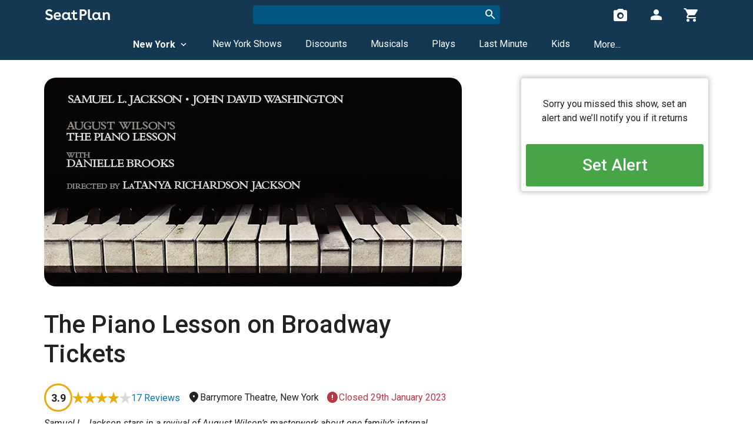

--- FILE ---
content_type: text/html; charset=UTF-8
request_url: https://seatplan.com/new-york/the-piano-lesson-broadway-tickets/
body_size: 34626
content:
<!DOCTYPE html><html lang="en" itemscope itemtype="http://schema.org/WebPage"><head><script> window.dataLayer = window.dataLayer || []; window.userDimensionOptions = { logged_in: 'not logged in', booking_count: 0, review_with_seat_photo_count: 0, }; </script><script>(function(w,d,s,l,i){w[l]=w[l]||[];w[l].push({'gtm.start':new Date().getTime(),event:'gtm.js'});var f=d.getElementsByTagName(s)[0],j=d.createElement(s),dl=l!='dataLayer'?'&l='+l:'';j.async=true;j.src='https://www.googletagmanager.com/gtm.js?id='+i+dl;f.parentNode.insertBefore(j,f);})(window,document,'script','dataLayer','GTM-PVB5WW');</script><script>window.appRoute='production_index'</script><meta http-equiv="X-UA-Compatible" content="IE=edge"><meta http-equiv="Content-Type" content="text/html; charset=utf-8"><script type="text/javascript">(window.NREUM||(NREUM={})).init={privacy:{cookies_enabled:true},ajax:{deny_list:["bam.eu01.nr-data.net"]},feature_flags:["soft_nav"],distributed_tracing:{enabled:true}};(window.NREUM||(NREUM={})).loader_config={agentID:"538489020",accountID:"3554200",trustKey:"3554200",xpid:"VwMCVVRTCBAEXFBTBQkDV1E=",licenseKey:"NRJS-c65048cc585eabf276c",applicationID:"481128415",browserID:"538489020"};;/*! For license information please see nr-loader-spa-1.307.0.min.js.LICENSE.txt */
(()=>{var e,t,r={384:(e,t,r)=>{"use strict";r.d(t,{NT:()=>a,US:()=>u,Zm:()=>o,bQ:()=>d,dV:()=>c,pV:()=>l});var n=r(6154),i=r(1863),s=r(1910);const a={beacon:"bam.nr-data.net",errorBeacon:"bam.nr-data.net"};function o(){return n.gm.NREUM||(n.gm.NREUM={}),void 0===n.gm.newrelic&&(n.gm.newrelic=n.gm.NREUM),n.gm.NREUM}function c(){let e=o();return e.o||(e.o={ST:n.gm.setTimeout,SI:n.gm.setImmediate||n.gm.setInterval,CT:n.gm.clearTimeout,XHR:n.gm.XMLHttpRequest,REQ:n.gm.Request,EV:n.gm.Event,PR:n.gm.Promise,MO:n.gm.MutationObserver,FETCH:n.gm.fetch,WS:n.gm.WebSocket},(0,s.i)(...Object.values(e.o))),e}function d(e,t){let r=o();r.initializedAgents??={},t.initializedAt={ms:(0,i.t)(),date:new Date},r.initializedAgents[e]=t}function u(e,t){o()[e]=t}function l(){return function(){let e=o();const t=e.info||{};e.info={beacon:a.beacon,errorBeacon:a.errorBeacon,...t}}(),function(){let e=o();const t=e.init||{};e.init={...t}}(),c(),function(){let e=o();const t=e.loader_config||{};e.loader_config={...t}}(),o()}},782:(e,t,r)=>{"use strict";r.d(t,{T:()=>n});const n=r(860).K7.pageViewTiming},860:(e,t,r)=>{"use strict";r.d(t,{$J:()=>u,K7:()=>c,P3:()=>d,XX:()=>i,Yy:()=>o,df:()=>s,qY:()=>n,v4:()=>a});const n="events",i="jserrors",s="browser/blobs",a="rum",o="browser/logs",c={ajax:"ajax",genericEvents:"generic_events",jserrors:i,logging:"logging",metrics:"metrics",pageAction:"page_action",pageViewEvent:"page_view_event",pageViewTiming:"page_view_timing",sessionReplay:"session_replay",sessionTrace:"session_trace",softNav:"soft_navigations",spa:"spa"},d={[c.pageViewEvent]:1,[c.pageViewTiming]:2,[c.metrics]:3,[c.jserrors]:4,[c.spa]:5,[c.ajax]:6,[c.sessionTrace]:7,[c.softNav]:8,[c.sessionReplay]:9,[c.logging]:10,[c.genericEvents]:11},u={[c.pageViewEvent]:a,[c.pageViewTiming]:n,[c.ajax]:n,[c.spa]:n,[c.softNav]:n,[c.metrics]:i,[c.jserrors]:i,[c.sessionTrace]:s,[c.sessionReplay]:s,[c.logging]:o,[c.genericEvents]:"ins"}},944:(e,t,r)=>{"use strict";r.d(t,{R:()=>i});var n=r(3241);function i(e,t){"function"==typeof console.debug&&(console.debug("New Relic Warning: https://github.com/newrelic/newrelic-browser-agent/blob/main/docs/warning-codes.md#".concat(e),t),(0,n.W)({agentIdentifier:null,drained:null,type:"data",name:"warn",feature:"warn",data:{code:e,secondary:t}}))}},993:(e,t,r)=>{"use strict";r.d(t,{A$:()=>s,ET:()=>a,TZ:()=>o,p_:()=>i});var n=r(860);const i={ERROR:"ERROR",WARN:"WARN",INFO:"INFO",DEBUG:"DEBUG",TRACE:"TRACE"},s={OFF:0,ERROR:1,WARN:2,INFO:3,DEBUG:4,TRACE:5},a="log",o=n.K7.logging},1687:(e,t,r)=>{"use strict";r.d(t,{Ak:()=>d,Ze:()=>h,x3:()=>u});var n=r(3241),i=r(7836),s=r(3606),a=r(860),o=r(2646);const c={};function d(e,t){const r={staged:!1,priority:a.P3[t]||0};l(e),c[e].get(t)||c[e].set(t,r)}function u(e,t){e&&c[e]&&(c[e].get(t)&&c[e].delete(t),p(e,t,!1),c[e].size&&f(e))}function l(e){if(!e)throw new Error("agentIdentifier required");c[e]||(c[e]=new Map)}function h(e="",t="feature",r=!1){if(l(e),!e||!c[e].get(t)||r)return p(e,t);c[e].get(t).staged=!0,f(e)}function f(e){const t=Array.from(c[e]);t.every(([e,t])=>t.staged)&&(t.sort((e,t)=>e[1].priority-t[1].priority),t.forEach(([t])=>{c[e].delete(t),p(e,t)}))}function p(e,t,r=!0){const a=e?i.ee.get(e):i.ee,c=s.i.handlers;if(!a.aborted&&a.backlog&&c){if((0,n.W)({agentIdentifier:e,type:"lifecycle",name:"drain",feature:t}),r){const e=a.backlog[t],r=c[t];if(r){for(let t=0;e&&t<e.length;++t)g(e[t],r);Object.entries(r).forEach(([e,t])=>{Object.values(t||{}).forEach(t=>{t[0]?.on&&t[0]?.context()instanceof o.y&&t[0].on(e,t[1])})})}}a.isolatedBacklog||delete c[t],a.backlog[t]=null,a.emit("drain-"+t,[])}}function g(e,t){var r=e[1];Object.values(t[r]||{}).forEach(t=>{var r=e[0];if(t[0]===r){var n=t[1],i=e[3],s=e[2];n.apply(i,s)}})}},1738:(e,t,r)=>{"use strict";r.d(t,{U:()=>f,Y:()=>h});var n=r(3241),i=r(9908),s=r(1863),a=r(944),o=r(5701),c=r(3969),d=r(8362),u=r(860),l=r(4261);function h(e,t,r,s){const h=s||r;!h||h[e]&&h[e]!==d.d.prototype[e]||(h[e]=function(){(0,i.p)(c.xV,["API/"+e+"/called"],void 0,u.K7.metrics,r.ee),(0,n.W)({agentIdentifier:r.agentIdentifier,drained:!!o.B?.[r.agentIdentifier],type:"data",name:"api",feature:l.Pl+e,data:{}});try{return t.apply(this,arguments)}catch(e){(0,a.R)(23,e)}})}function f(e,t,r,n,a){const o=e.info;null===r?delete o.jsAttributes[t]:o.jsAttributes[t]=r,(a||null===r)&&(0,i.p)(l.Pl+n,[(0,s.t)(),t,r],void 0,"session",e.ee)}},1741:(e,t,r)=>{"use strict";r.d(t,{W:()=>s});var n=r(944),i=r(4261);class s{#e(e,...t){if(this[e]!==s.prototype[e])return this[e](...t);(0,n.R)(35,e)}addPageAction(e,t){return this.#e(i.hG,e,t)}register(e){return this.#e(i.eY,e)}recordCustomEvent(e,t){return this.#e(i.fF,e,t)}setPageViewName(e,t){return this.#e(i.Fw,e,t)}setCustomAttribute(e,t,r){return this.#e(i.cD,e,t,r)}noticeError(e,t){return this.#e(i.o5,e,t)}setUserId(e,t=!1){return this.#e(i.Dl,e,t)}setApplicationVersion(e){return this.#e(i.nb,e)}setErrorHandler(e){return this.#e(i.bt,e)}addRelease(e,t){return this.#e(i.k6,e,t)}log(e,t){return this.#e(i.$9,e,t)}start(){return this.#e(i.d3)}finished(e){return this.#e(i.BL,e)}recordReplay(){return this.#e(i.CH)}pauseReplay(){return this.#e(i.Tb)}addToTrace(e){return this.#e(i.U2,e)}setCurrentRouteName(e){return this.#e(i.PA,e)}interaction(e){return this.#e(i.dT,e)}wrapLogger(e,t,r){return this.#e(i.Wb,e,t,r)}measure(e,t){return this.#e(i.V1,e,t)}consent(e){return this.#e(i.Pv,e)}}},1863:(e,t,r)=>{"use strict";function n(){return Math.floor(performance.now())}r.d(t,{t:()=>n})},1910:(e,t,r)=>{"use strict";r.d(t,{i:()=>s});var n=r(944);const i=new Map;function s(...e){return e.every(e=>{if(i.has(e))return i.get(e);const t="function"==typeof e?e.toString():"",r=t.includes("[native code]"),s=t.includes("nrWrapper");return r||s||(0,n.R)(64,e?.name||t),i.set(e,r),r})}},2555:(e,t,r)=>{"use strict";r.d(t,{D:()=>o,f:()=>a});var n=r(384),i=r(8122);const s={beacon:n.NT.beacon,errorBeacon:n.NT.errorBeacon,licenseKey:void 0,applicationID:void 0,sa:void 0,queueTime:void 0,applicationTime:void 0,ttGuid:void 0,user:void 0,account:void 0,product:void 0,extra:void 0,jsAttributes:{},userAttributes:void 0,atts:void 0,transactionName:void 0,tNamePlain:void 0};function a(e){try{return!!e.licenseKey&&!!e.errorBeacon&&!!e.applicationID}catch(e){return!1}}const o=e=>(0,i.a)(e,s)},2614:(e,t,r)=>{"use strict";r.d(t,{BB:()=>a,H3:()=>n,g:()=>d,iL:()=>c,tS:()=>o,uh:()=>i,wk:()=>s});const n="NRBA",i="SESSION",s=144e5,a=18e5,o={STARTED:"session-started",PAUSE:"session-pause",RESET:"session-reset",RESUME:"session-resume",UPDATE:"session-update"},c={SAME_TAB:"same-tab",CROSS_TAB:"cross-tab"},d={OFF:0,FULL:1,ERROR:2}},2646:(e,t,r)=>{"use strict";r.d(t,{y:()=>n});class n{constructor(e){this.contextId=e}}},2843:(e,t,r)=>{"use strict";r.d(t,{G:()=>s,u:()=>i});var n=r(3878);function i(e,t=!1,r,i){(0,n.DD)("visibilitychange",function(){if(t)return void("hidden"===document.visibilityState&&e());e(document.visibilityState)},r,i)}function s(e,t,r){(0,n.sp)("pagehide",e,t,r)}},3241:(e,t,r)=>{"use strict";r.d(t,{W:()=>s});var n=r(6154);const i="newrelic";function s(e={}){try{n.gm.dispatchEvent(new CustomEvent(i,{detail:e}))}catch(e){}}},3304:(e,t,r)=>{"use strict";r.d(t,{A:()=>s});var n=r(7836);const i=()=>{const e=new WeakSet;return(t,r)=>{if("object"==typeof r&&null!==r){if(e.has(r))return;e.add(r)}return r}};function s(e){try{return JSON.stringify(e,i())??""}catch(e){try{n.ee.emit("internal-error",[e])}catch(e){}return""}}},3333:(e,t,r)=>{"use strict";r.d(t,{$v:()=>u,TZ:()=>n,Xh:()=>c,Zp:()=>i,kd:()=>d,mq:()=>o,nf:()=>a,qN:()=>s});const n=r(860).K7.genericEvents,i=["auxclick","click","copy","keydown","paste","scrollend"],s=["focus","blur"],a=4,o=1e3,c=2e3,d=["PageAction","UserAction","BrowserPerformance"],u={RESOURCES:"experimental.resources",REGISTER:"register"}},3434:(e,t,r)=>{"use strict";r.d(t,{Jt:()=>s,YM:()=>d});var n=r(7836),i=r(5607);const s="nr@original:".concat(i.W),a=50;var o=Object.prototype.hasOwnProperty,c=!1;function d(e,t){return e||(e=n.ee),r.inPlace=function(e,t,n,i,s){n||(n="");const a="-"===n.charAt(0);for(let o=0;o<t.length;o++){const c=t[o],d=e[c];l(d)||(e[c]=r(d,a?c+n:n,i,c,s))}},r.flag=s,r;function r(t,r,n,c,d){return l(t)?t:(r||(r=""),nrWrapper[s]=t,function(e,t,r){if(Object.defineProperty&&Object.keys)try{return Object.keys(e).forEach(function(r){Object.defineProperty(t,r,{get:function(){return e[r]},set:function(t){return e[r]=t,t}})}),t}catch(e){u([e],r)}for(var n in e)o.call(e,n)&&(t[n]=e[n])}(t,nrWrapper,e),nrWrapper);function nrWrapper(){var s,o,l,h;let f;try{o=this,s=[...arguments],l="function"==typeof n?n(s,o):n||{}}catch(t){u([t,"",[s,o,c],l],e)}i(r+"start",[s,o,c],l,d);const p=performance.now();let g;try{return h=t.apply(o,s),g=performance.now(),h}catch(e){throw g=performance.now(),i(r+"err",[s,o,e],l,d),f=e,f}finally{const e=g-p,t={start:p,end:g,duration:e,isLongTask:e>=a,methodName:c,thrownError:f};t.isLongTask&&i("long-task",[t,o],l,d),i(r+"end",[s,o,h],l,d)}}}function i(r,n,i,s){if(!c||t){var a=c;c=!0;try{e.emit(r,n,i,t,s)}catch(t){u([t,r,n,i],e)}c=a}}}function u(e,t){t||(t=n.ee);try{t.emit("internal-error",e)}catch(e){}}function l(e){return!(e&&"function"==typeof e&&e.apply&&!e[s])}},3606:(e,t,r)=>{"use strict";r.d(t,{i:()=>s});var n=r(9908);s.on=a;var i=s.handlers={};function s(e,t,r,s){a(s||n.d,i,e,t,r)}function a(e,t,r,i,s){s||(s="feature"),e||(e=n.d);var a=t[s]=t[s]||{};(a[r]=a[r]||[]).push([e,i])}},3738:(e,t,r)=>{"use strict";r.d(t,{He:()=>i,Kp:()=>o,Lc:()=>d,Rz:()=>u,TZ:()=>n,bD:()=>s,d3:()=>a,jx:()=>l,sl:()=>h,uP:()=>c});const n=r(860).K7.sessionTrace,i="bstResource",s="resource",a="-start",o="-end",c="fn"+a,d="fn"+o,u="pushState",l=1e3,h=3e4},3785:(e,t,r)=>{"use strict";r.d(t,{R:()=>c,b:()=>d});var n=r(9908),i=r(1863),s=r(860),a=r(3969),o=r(993);function c(e,t,r={},c=o.p_.INFO,d=!0,u,l=(0,i.t)()){(0,n.p)(a.xV,["API/logging/".concat(c.toLowerCase(),"/called")],void 0,s.K7.metrics,e),(0,n.p)(o.ET,[l,t,r,c,d,u],void 0,s.K7.logging,e)}function d(e){return"string"==typeof e&&Object.values(o.p_).some(t=>t===e.toUpperCase().trim())}},3878:(e,t,r)=>{"use strict";function n(e,t){return{capture:e,passive:!1,signal:t}}function i(e,t,r=!1,i){window.addEventListener(e,t,n(r,i))}function s(e,t,r=!1,i){document.addEventListener(e,t,n(r,i))}r.d(t,{DD:()=>s,jT:()=>n,sp:()=>i})},3962:(e,t,r)=>{"use strict";r.d(t,{AM:()=>a,O2:()=>l,OV:()=>s,Qu:()=>h,TZ:()=>c,ih:()=>f,pP:()=>o,t1:()=>u,tC:()=>i,wD:()=>d});var n=r(860);const i=["click","keydown","submit"],s="popstate",a="api",o="initialPageLoad",c=n.K7.softNav,d=5e3,u=500,l={INITIAL_PAGE_LOAD:"",ROUTE_CHANGE:1,UNSPECIFIED:2},h={INTERACTION:1,AJAX:2,CUSTOM_END:3,CUSTOM_TRACER:4},f={IP:"in progress",PF:"pending finish",FIN:"finished",CAN:"cancelled"}},3969:(e,t,r)=>{"use strict";r.d(t,{TZ:()=>n,XG:()=>o,rs:()=>i,xV:()=>a,z_:()=>s});const n=r(860).K7.metrics,i="sm",s="cm",a="storeSupportabilityMetrics",o="storeEventMetrics"},4234:(e,t,r)=>{"use strict";r.d(t,{W:()=>s});var n=r(7836),i=r(1687);class s{constructor(e,t){this.agentIdentifier=e,this.ee=n.ee.get(e),this.featureName=t,this.blocked=!1}deregisterDrain(){(0,i.x3)(this.agentIdentifier,this.featureName)}}},4261:(e,t,r)=>{"use strict";r.d(t,{$9:()=>u,BL:()=>c,CH:()=>p,Dl:()=>R,Fw:()=>w,PA:()=>v,Pl:()=>n,Pv:()=>A,Tb:()=>h,U2:()=>a,V1:()=>E,Wb:()=>T,bt:()=>y,cD:()=>b,d3:()=>x,dT:()=>d,eY:()=>g,fF:()=>f,hG:()=>s,hw:()=>i,k6:()=>o,nb:()=>m,o5:()=>l});const n="api-",i=n+"ixn-",s="addPageAction",a="addToTrace",o="addRelease",c="finished",d="interaction",u="log",l="noticeError",h="pauseReplay",f="recordCustomEvent",p="recordReplay",g="register",m="setApplicationVersion",v="setCurrentRouteName",b="setCustomAttribute",y="setErrorHandler",w="setPageViewName",R="setUserId",x="start",T="wrapLogger",E="measure",A="consent"},4387:(e,t,r)=>{"use strict";function n(e={}){return!(!e.id||!e.name)}function i(e){return"string"==typeof e&&e.trim().length<501||"number"==typeof e}function s(e,t){if(2!==t?.harvestEndpointVersion)return{};const r=t.agentRef.runtime.appMetadata.agents[0].entityGuid;return n(e)?{"source.id":e.id,"source.name":e.name,"source.type":e.type,"parent.id":e.parent?.id||r}:{"entity.guid":r,appId:t.agentRef.info.applicationID}}r.d(t,{Ux:()=>s,c7:()=>n,yo:()=>i})},5205:(e,t,r)=>{"use strict";r.d(t,{j:()=>S});var n=r(384),i=r(1741);var s=r(2555),a=r(3333);const o=e=>{if(!e||"string"!=typeof e)return!1;try{document.createDocumentFragment().querySelector(e)}catch{return!1}return!0};var c=r(2614),d=r(944),u=r(8122);const l="[data-nr-mask]",h=e=>(0,u.a)(e,(()=>{const e={feature_flags:[],experimental:{allow_registered_children:!1,resources:!1},mask_selector:"*",block_selector:"[data-nr-block]",mask_input_options:{color:!1,date:!1,"datetime-local":!1,email:!1,month:!1,number:!1,range:!1,search:!1,tel:!1,text:!1,time:!1,url:!1,week:!1,textarea:!1,select:!1,password:!0}};return{ajax:{deny_list:void 0,block_internal:!0,enabled:!0,autoStart:!0},api:{get allow_registered_children(){return e.feature_flags.includes(a.$v.REGISTER)||e.experimental.allow_registered_children},set allow_registered_children(t){e.experimental.allow_registered_children=t},duplicate_registered_data:!1},browser_consent_mode:{enabled:!1},distributed_tracing:{enabled:void 0,exclude_newrelic_header:void 0,cors_use_newrelic_header:void 0,cors_use_tracecontext_headers:void 0,allowed_origins:void 0},get feature_flags(){return e.feature_flags},set feature_flags(t){e.feature_flags=t},generic_events:{enabled:!0,autoStart:!0},harvest:{interval:30},jserrors:{enabled:!0,autoStart:!0},logging:{enabled:!0,autoStart:!0},metrics:{enabled:!0,autoStart:!0},obfuscate:void 0,page_action:{enabled:!0},page_view_event:{enabled:!0,autoStart:!0},page_view_timing:{enabled:!0,autoStart:!0},performance:{capture_marks:!1,capture_measures:!1,capture_detail:!0,resources:{get enabled(){return e.feature_flags.includes(a.$v.RESOURCES)||e.experimental.resources},set enabled(t){e.experimental.resources=t},asset_types:[],first_party_domains:[],ignore_newrelic:!0}},privacy:{cookies_enabled:!0},proxy:{assets:void 0,beacon:void 0},session:{expiresMs:c.wk,inactiveMs:c.BB},session_replay:{autoStart:!0,enabled:!1,preload:!1,sampling_rate:10,error_sampling_rate:100,collect_fonts:!1,inline_images:!1,fix_stylesheets:!0,mask_all_inputs:!0,get mask_text_selector(){return e.mask_selector},set mask_text_selector(t){o(t)?e.mask_selector="".concat(t,",").concat(l):""===t||null===t?e.mask_selector=l:(0,d.R)(5,t)},get block_class(){return"nr-block"},get ignore_class(){return"nr-ignore"},get mask_text_class(){return"nr-mask"},get block_selector(){return e.block_selector},set block_selector(t){o(t)?e.block_selector+=",".concat(t):""!==t&&(0,d.R)(6,t)},get mask_input_options(){return e.mask_input_options},set mask_input_options(t){t&&"object"==typeof t?e.mask_input_options={...t,password:!0}:(0,d.R)(7,t)}},session_trace:{enabled:!0,autoStart:!0},soft_navigations:{enabled:!0,autoStart:!0},spa:{enabled:!0,autoStart:!0},ssl:void 0,user_actions:{enabled:!0,elementAttributes:["id","className","tagName","type"]}}})());var f=r(6154),p=r(9324);let g=0;const m={buildEnv:p.F3,distMethod:p.Xs,version:p.xv,originTime:f.WN},v={consented:!1},b={appMetadata:{},get consented(){return this.session?.state?.consent||v.consented},set consented(e){v.consented=e},customTransaction:void 0,denyList:void 0,disabled:!1,harvester:void 0,isolatedBacklog:!1,isRecording:!1,loaderType:void 0,maxBytes:3e4,obfuscator:void 0,onerror:void 0,ptid:void 0,releaseIds:{},session:void 0,timeKeeper:void 0,registeredEntities:[],jsAttributesMetadata:{bytes:0},get harvestCount(){return++g}},y=e=>{const t=(0,u.a)(e,b),r=Object.keys(m).reduce((e,t)=>(e[t]={value:m[t],writable:!1,configurable:!0,enumerable:!0},e),{});return Object.defineProperties(t,r)};var w=r(5701);const R=e=>{const t=e.startsWith("http");e+="/",r.p=t?e:"https://"+e};var x=r(7836),T=r(3241);const E={accountID:void 0,trustKey:void 0,agentID:void 0,licenseKey:void 0,applicationID:void 0,xpid:void 0},A=e=>(0,u.a)(e,E),_=new Set;function S(e,t={},r,a){let{init:o,info:c,loader_config:d,runtime:u={},exposed:l=!0}=t;if(!c){const e=(0,n.pV)();o=e.init,c=e.info,d=e.loader_config}e.init=h(o||{}),e.loader_config=A(d||{}),c.jsAttributes??={},f.bv&&(c.jsAttributes.isWorker=!0),e.info=(0,s.D)(c);const p=e.init,g=[c.beacon,c.errorBeacon];_.has(e.agentIdentifier)||(p.proxy.assets&&(R(p.proxy.assets),g.push(p.proxy.assets)),p.proxy.beacon&&g.push(p.proxy.beacon),e.beacons=[...g],function(e){const t=(0,n.pV)();Object.getOwnPropertyNames(i.W.prototype).forEach(r=>{const n=i.W.prototype[r];if("function"!=typeof n||"constructor"===n)return;let s=t[r];e[r]&&!1!==e.exposed&&"micro-agent"!==e.runtime?.loaderType&&(t[r]=(...t)=>{const n=e[r](...t);return s?s(...t):n})})}(e),(0,n.US)("activatedFeatures",w.B)),u.denyList=[...p.ajax.deny_list||[],...p.ajax.block_internal?g:[]],u.ptid=e.agentIdentifier,u.loaderType=r,e.runtime=y(u),_.has(e.agentIdentifier)||(e.ee=x.ee.get(e.agentIdentifier),e.exposed=l,(0,T.W)({agentIdentifier:e.agentIdentifier,drained:!!w.B?.[e.agentIdentifier],type:"lifecycle",name:"initialize",feature:void 0,data:e.config})),_.add(e.agentIdentifier)}},5270:(e,t,r)=>{"use strict";r.d(t,{Aw:()=>a,SR:()=>s,rF:()=>o});var n=r(384),i=r(7767);function s(e){return!!(0,n.dV)().o.MO&&(0,i.V)(e)&&!0===e?.session_trace.enabled}function a(e){return!0===e?.session_replay.preload&&s(e)}function o(e,t){try{if("string"==typeof t?.type){if("password"===t.type.toLowerCase())return"*".repeat(e?.length||0);if(void 0!==t?.dataset?.nrUnmask||t?.classList?.contains("nr-unmask"))return e}}catch(e){}return"string"==typeof e?e.replace(/[\S]/g,"*"):"*".repeat(e?.length||0)}},5289:(e,t,r)=>{"use strict";r.d(t,{GG:()=>a,Qr:()=>c,sB:()=>o});var n=r(3878),i=r(6389);function s(){return"undefined"==typeof document||"complete"===document.readyState}function a(e,t){if(s())return e();const r=(0,i.J)(e),a=setInterval(()=>{s()&&(clearInterval(a),r())},500);(0,n.sp)("load",r,t)}function o(e){if(s())return e();(0,n.DD)("DOMContentLoaded",e)}function c(e){if(s())return e();(0,n.sp)("popstate",e)}},5607:(e,t,r)=>{"use strict";r.d(t,{W:()=>n});const n=(0,r(9566).bz)()},5701:(e,t,r)=>{"use strict";r.d(t,{B:()=>s,t:()=>a});var n=r(3241);const i=new Set,s={};function a(e,t){const r=t.agentIdentifier;s[r]??={},e&&"object"==typeof e&&(i.has(r)||(t.ee.emit("rumresp",[e]),s[r]=e,i.add(r),(0,n.W)({agentIdentifier:r,loaded:!0,drained:!0,type:"lifecycle",name:"load",feature:void 0,data:e})))}},6154:(e,t,r)=>{"use strict";r.d(t,{OF:()=>d,RI:()=>i,WN:()=>h,bv:()=>s,eN:()=>f,gm:()=>a,lR:()=>l,m:()=>c,mw:()=>o,sb:()=>u});var n=r(1863);const i="undefined"!=typeof window&&!!window.document,s="undefined"!=typeof WorkerGlobalScope&&("undefined"!=typeof self&&self instanceof WorkerGlobalScope&&self.navigator instanceof WorkerNavigator||"undefined"!=typeof globalThis&&globalThis instanceof WorkerGlobalScope&&globalThis.navigator instanceof WorkerNavigator),a=i?window:"undefined"!=typeof WorkerGlobalScope&&("undefined"!=typeof self&&self instanceof WorkerGlobalScope&&self||"undefined"!=typeof globalThis&&globalThis instanceof WorkerGlobalScope&&globalThis),o=Boolean("hidden"===a?.document?.visibilityState),c=""+a?.location,d=/iPad|iPhone|iPod/.test(a.navigator?.userAgent),u=d&&"undefined"==typeof SharedWorker,l=(()=>{const e=a.navigator?.userAgent?.match(/Firefox[/\s](\d+\.\d+)/);return Array.isArray(e)&&e.length>=2?+e[1]:0})(),h=Date.now()-(0,n.t)(),f=()=>"undefined"!=typeof PerformanceNavigationTiming&&a?.performance?.getEntriesByType("navigation")?.[0]?.responseStart},6344:(e,t,r)=>{"use strict";r.d(t,{BB:()=>u,Qb:()=>l,TZ:()=>i,Ug:()=>a,Vh:()=>s,_s:()=>o,bc:()=>d,yP:()=>c});var n=r(2614);const i=r(860).K7.sessionReplay,s="errorDuringReplay",a=.12,o={DomContentLoaded:0,Load:1,FullSnapshot:2,IncrementalSnapshot:3,Meta:4,Custom:5},c={[n.g.ERROR]:15e3,[n.g.FULL]:3e5,[n.g.OFF]:0},d={RESET:{message:"Session was reset",sm:"Reset"},IMPORT:{message:"Recorder failed to import",sm:"Import"},TOO_MANY:{message:"429: Too Many Requests",sm:"Too-Many"},TOO_BIG:{message:"Payload was too large",sm:"Too-Big"},CROSS_TAB:{message:"Session Entity was set to OFF on another tab",sm:"Cross-Tab"},ENTITLEMENTS:{message:"Session Replay is not allowed and will not be started",sm:"Entitlement"}},u=5e3,l={API:"api",RESUME:"resume",SWITCH_TO_FULL:"switchToFull",INITIALIZE:"initialize",PRELOAD:"preload"}},6389:(e,t,r)=>{"use strict";function n(e,t=500,r={}){const n=r?.leading||!1;let i;return(...r)=>{n&&void 0===i&&(e.apply(this,r),i=setTimeout(()=>{i=clearTimeout(i)},t)),n||(clearTimeout(i),i=setTimeout(()=>{e.apply(this,r)},t))}}function i(e){let t=!1;return(...r)=>{t||(t=!0,e.apply(this,r))}}r.d(t,{J:()=>i,s:()=>n})},6630:(e,t,r)=>{"use strict";r.d(t,{T:()=>n});const n=r(860).K7.pageViewEvent},6774:(e,t,r)=>{"use strict";r.d(t,{T:()=>n});const n=r(860).K7.jserrors},7295:(e,t,r)=>{"use strict";r.d(t,{Xv:()=>a,gX:()=>i,iW:()=>s});var n=[];function i(e){if(!e||s(e))return!1;if(0===n.length)return!0;if("*"===n[0].hostname)return!1;for(var t=0;t<n.length;t++){var r=n[t];if(r.hostname.test(e.hostname)&&r.pathname.test(e.pathname))return!1}return!0}function s(e){return void 0===e.hostname}function a(e){if(n=[],e&&e.length)for(var t=0;t<e.length;t++){let r=e[t];if(!r)continue;if("*"===r)return void(n=[{hostname:"*"}]);0===r.indexOf("http://")?r=r.substring(7):0===r.indexOf("https://")&&(r=r.substring(8));const i=r.indexOf("/");let s,a;i>0?(s=r.substring(0,i),a=r.substring(i)):(s=r,a="*");let[c]=s.split(":");n.push({hostname:o(c),pathname:o(a,!0)})}}function o(e,t=!1){const r=e.replace(/[.+?^${}()|[\]\\]/g,e=>"\\"+e).replace(/\*/g,".*?");return new RegExp((t?"^":"")+r+"$")}},7485:(e,t,r)=>{"use strict";r.d(t,{D:()=>i});var n=r(6154);function i(e){if(0===(e||"").indexOf("data:"))return{protocol:"data"};try{const t=new URL(e,location.href),r={port:t.port,hostname:t.hostname,pathname:t.pathname,search:t.search,protocol:t.protocol.slice(0,t.protocol.indexOf(":")),sameOrigin:t.protocol===n.gm?.location?.protocol&&t.host===n.gm?.location?.host};return r.port&&""!==r.port||("http:"===t.protocol&&(r.port="80"),"https:"===t.protocol&&(r.port="443")),r.pathname&&""!==r.pathname?r.pathname.startsWith("/")||(r.pathname="/".concat(r.pathname)):r.pathname="/",r}catch(e){return{}}}},7699:(e,t,r)=>{"use strict";r.d(t,{It:()=>s,KC:()=>o,No:()=>i,qh:()=>a});var n=r(860);const i=16e3,s=1e6,a="SESSION_ERROR",o={[n.K7.logging]:!0,[n.K7.genericEvents]:!1,[n.K7.jserrors]:!1,[n.K7.ajax]:!1}},7767:(e,t,r)=>{"use strict";r.d(t,{V:()=>i});var n=r(6154);const i=e=>n.RI&&!0===e?.privacy.cookies_enabled},7836:(e,t,r)=>{"use strict";r.d(t,{P:()=>o,ee:()=>c});var n=r(384),i=r(8990),s=r(2646),a=r(5607);const o="nr@context:".concat(a.W),c=function e(t,r){var n={},a={},u={},l=!1;try{l=16===r.length&&d.initializedAgents?.[r]?.runtime.isolatedBacklog}catch(e){}var h={on:p,addEventListener:p,removeEventListener:function(e,t){var r=n[e];if(!r)return;for(var i=0;i<r.length;i++)r[i]===t&&r.splice(i,1)},emit:function(e,r,n,i,s){!1!==s&&(s=!0);if(c.aborted&&!i)return;t&&s&&t.emit(e,r,n);var o=f(n);g(e).forEach(e=>{e.apply(o,r)});var d=v()[a[e]];d&&d.push([h,e,r,o]);return o},get:m,listeners:g,context:f,buffer:function(e,t){const r=v();if(t=t||"feature",h.aborted)return;Object.entries(e||{}).forEach(([e,n])=>{a[n]=t,t in r||(r[t]=[])})},abort:function(){h._aborted=!0,Object.keys(h.backlog).forEach(e=>{delete h.backlog[e]})},isBuffering:function(e){return!!v()[a[e]]},debugId:r,backlog:l?{}:t&&"object"==typeof t.backlog?t.backlog:{},isolatedBacklog:l};return Object.defineProperty(h,"aborted",{get:()=>{let e=h._aborted||!1;return e||(t&&(e=t.aborted),e)}}),h;function f(e){return e&&e instanceof s.y?e:e?(0,i.I)(e,o,()=>new s.y(o)):new s.y(o)}function p(e,t){n[e]=g(e).concat(t)}function g(e){return n[e]||[]}function m(t){return u[t]=u[t]||e(h,t)}function v(){return h.backlog}}(void 0,"globalEE"),d=(0,n.Zm)();d.ee||(d.ee=c)},8122:(e,t,r)=>{"use strict";r.d(t,{a:()=>i});var n=r(944);function i(e,t){try{if(!e||"object"!=typeof e)return(0,n.R)(3);if(!t||"object"!=typeof t)return(0,n.R)(4);const r=Object.create(Object.getPrototypeOf(t),Object.getOwnPropertyDescriptors(t)),s=0===Object.keys(r).length?e:r;for(let a in s)if(void 0!==e[a])try{if(null===e[a]){r[a]=null;continue}Array.isArray(e[a])&&Array.isArray(t[a])?r[a]=Array.from(new Set([...e[a],...t[a]])):"object"==typeof e[a]&&"object"==typeof t[a]?r[a]=i(e[a],t[a]):r[a]=e[a]}catch(e){r[a]||(0,n.R)(1,e)}return r}catch(e){(0,n.R)(2,e)}}},8139:(e,t,r)=>{"use strict";r.d(t,{u:()=>h});var n=r(7836),i=r(3434),s=r(8990),a=r(6154);const o={},c=a.gm.XMLHttpRequest,d="addEventListener",u="removeEventListener",l="nr@wrapped:".concat(n.P);function h(e){var t=function(e){return(e||n.ee).get("events")}(e);if(o[t.debugId]++)return t;o[t.debugId]=1;var r=(0,i.YM)(t,!0);function h(e){r.inPlace(e,[d,u],"-",p)}function p(e,t){return e[1]}return"getPrototypeOf"in Object&&(a.RI&&f(document,h),c&&f(c.prototype,h),f(a.gm,h)),t.on(d+"-start",function(e,t){var n=e[1];if(null!==n&&("function"==typeof n||"object"==typeof n)&&"newrelic"!==e[0]){var i=(0,s.I)(n,l,function(){var e={object:function(){if("function"!=typeof n.handleEvent)return;return n.handleEvent.apply(n,arguments)},function:n}[typeof n];return e?r(e,"fn-",null,e.name||"anonymous"):n});this.wrapped=e[1]=i}}),t.on(u+"-start",function(e){e[1]=this.wrapped||e[1]}),t}function f(e,t,...r){let n=e;for(;"object"==typeof n&&!Object.prototype.hasOwnProperty.call(n,d);)n=Object.getPrototypeOf(n);n&&t(n,...r)}},8362:(e,t,r)=>{"use strict";r.d(t,{d:()=>s});var n=r(9566),i=r(1741);class s extends i.W{agentIdentifier=(0,n.LA)(16)}},8374:(e,t,r)=>{r.nc=(()=>{try{return document?.currentScript?.nonce}catch(e){}return""})()},8990:(e,t,r)=>{"use strict";r.d(t,{I:()=>i});var n=Object.prototype.hasOwnProperty;function i(e,t,r){if(n.call(e,t))return e[t];var i=r();if(Object.defineProperty&&Object.keys)try{return Object.defineProperty(e,t,{value:i,writable:!0,enumerable:!1}),i}catch(e){}return e[t]=i,i}},9300:(e,t,r)=>{"use strict";r.d(t,{T:()=>n});const n=r(860).K7.ajax},9324:(e,t,r)=>{"use strict";r.d(t,{AJ:()=>a,F3:()=>i,Xs:()=>s,Yq:()=>o,xv:()=>n});const n="1.307.0",i="PROD",s="CDN",a="@newrelic/rrweb",o="1.0.1"},9566:(e,t,r)=>{"use strict";r.d(t,{LA:()=>o,ZF:()=>c,bz:()=>a,el:()=>d});var n=r(6154);const i="xxxxxxxx-xxxx-4xxx-yxxx-xxxxxxxxxxxx";function s(e,t){return e?15&e[t]:16*Math.random()|0}function a(){const e=n.gm?.crypto||n.gm?.msCrypto;let t,r=0;return e&&e.getRandomValues&&(t=e.getRandomValues(new Uint8Array(30))),i.split("").map(e=>"x"===e?s(t,r++).toString(16):"y"===e?(3&s()|8).toString(16):e).join("")}function o(e){const t=n.gm?.crypto||n.gm?.msCrypto;let r,i=0;t&&t.getRandomValues&&(r=t.getRandomValues(new Uint8Array(e)));const a=[];for(var o=0;o<e;o++)a.push(s(r,i++).toString(16));return a.join("")}function c(){return o(16)}function d(){return o(32)}},9908:(e,t,r)=>{"use strict";r.d(t,{d:()=>n,p:()=>i});var n=r(7836).ee.get("handle");function i(e,t,r,i,s){s?(s.buffer([e],i),s.emit(e,t,r)):(n.buffer([e],i),n.emit(e,t,r))}}},n={};function i(e){var t=n[e];if(void 0!==t)return t.exports;var s=n[e]={exports:{}};return r[e](s,s.exports,i),s.exports}i.m=r,i.d=(e,t)=>{for(var r in t)i.o(t,r)&&!i.o(e,r)&&Object.defineProperty(e,r,{enumerable:!0,get:t[r]})},i.f={},i.e=e=>Promise.all(Object.keys(i.f).reduce((t,r)=>(i.f[r](e,t),t),[])),i.u=e=>({212:"nr-spa-compressor",249:"nr-spa-recorder",478:"nr-spa"}[e]+"-1.307.0.min.js"),i.o=(e,t)=>Object.prototype.hasOwnProperty.call(e,t),e={},t="NRBA-1.307.0.PROD:",i.l=(r,n,s,a)=>{if(e[r])e[r].push(n);else{var o,c;if(void 0!==s)for(var d=document.getElementsByTagName("script"),u=0;u<d.length;u++){var l=d[u];if(l.getAttribute("src")==r||l.getAttribute("data-webpack")==t+s){o=l;break}}if(!o){c=!0;var h={478:"sha512-bFoj7wd1EcCTt0jkKdFkw+gjDdU092aP1BOVh5n0PjhLNtBCSXj4vpjfIJR8zH8Bn6/XPpFl3gSNOuWVJ98iug==",249:"sha512-FRHQNWDGImhEo7a7lqCuCt6xlBgommnGc+JH2/YGJlngDoH+/3jpT/cyFpwi2M5G6srPVN4wLxrVqskf6KB7bg==",212:"sha512-okml4IaluCF10UG6SWzY+cKPgBNvH2+S5f1FxomzQUHf608N0b9dwoBv/ZFAhJhrdxPgTA4AxlBzwGcjMGIlQQ=="};(o=document.createElement("script")).charset="utf-8",i.nc&&o.setAttribute("nonce",i.nc),o.setAttribute("data-webpack",t+s),o.src=r,0!==o.src.indexOf(window.location.origin+"/")&&(o.crossOrigin="anonymous"),h[a]&&(o.integrity=h[a])}e[r]=[n];var f=(t,n)=>{o.onerror=o.onload=null,clearTimeout(p);var i=e[r];if(delete e[r],o.parentNode&&o.parentNode.removeChild(o),i&&i.forEach(e=>e(n)),t)return t(n)},p=setTimeout(f.bind(null,void 0,{type:"timeout",target:o}),12e4);o.onerror=f.bind(null,o.onerror),o.onload=f.bind(null,o.onload),c&&document.head.appendChild(o)}},i.r=e=>{"undefined"!=typeof Symbol&&Symbol.toStringTag&&Object.defineProperty(e,Symbol.toStringTag,{value:"Module"}),Object.defineProperty(e,"__esModule",{value:!0})},i.p="https://js-agent.newrelic.com/",(()=>{var e={38:0,788:0};i.f.j=(t,r)=>{var n=i.o(e,t)?e[t]:void 0;if(0!==n)if(n)r.push(n[2]);else{var s=new Promise((r,i)=>n=e[t]=[r,i]);r.push(n[2]=s);var a=i.p+i.u(t),o=new Error;i.l(a,r=>{if(i.o(e,t)&&(0!==(n=e[t])&&(e[t]=void 0),n)){var s=r&&("load"===r.type?"missing":r.type),a=r&&r.target&&r.target.src;o.message="Loading chunk "+t+" failed: ("+s+": "+a+")",o.name="ChunkLoadError",o.type=s,o.request=a,n[1](o)}},"chunk-"+t,t)}};var t=(t,r)=>{var n,s,[a,o,c]=r,d=0;if(a.some(t=>0!==e[t])){for(n in o)i.o(o,n)&&(i.m[n]=o[n]);if(c)c(i)}for(t&&t(r);d<a.length;d++)s=a[d],i.o(e,s)&&e[s]&&e[s][0](),e[s]=0},r=self["webpackChunk:NRBA-1.307.0.PROD"]=self["webpackChunk:NRBA-1.307.0.PROD"]||[];r.forEach(t.bind(null,0)),r.push=t.bind(null,r.push.bind(r))})(),(()=>{"use strict";i(8374);var e=i(8362),t=i(860);const r=Object.values(t.K7);var n=i(5205);var s=i(9908),a=i(1863),o=i(4261),c=i(1738);var d=i(1687),u=i(4234),l=i(5289),h=i(6154),f=i(944),p=i(5270),g=i(7767),m=i(6389),v=i(7699);class b extends u.W{constructor(e,t){super(e.agentIdentifier,t),this.agentRef=e,this.abortHandler=void 0,this.featAggregate=void 0,this.loadedSuccessfully=void 0,this.onAggregateImported=new Promise(e=>{this.loadedSuccessfully=e}),this.deferred=Promise.resolve(),!1===e.init[this.featureName].autoStart?this.deferred=new Promise((t,r)=>{this.ee.on("manual-start-all",(0,m.J)(()=>{(0,d.Ak)(e.agentIdentifier,this.featureName),t()}))}):(0,d.Ak)(e.agentIdentifier,t)}importAggregator(e,t,r={}){if(this.featAggregate)return;const n=async()=>{let n;await this.deferred;try{if((0,g.V)(e.init)){const{setupAgentSession:t}=await i.e(478).then(i.bind(i,8766));n=t(e)}}catch(e){(0,f.R)(20,e),this.ee.emit("internal-error",[e]),(0,s.p)(v.qh,[e],void 0,this.featureName,this.ee)}try{if(!this.#t(this.featureName,n,e.init))return(0,d.Ze)(this.agentIdentifier,this.featureName),void this.loadedSuccessfully(!1);const{Aggregate:i}=await t();this.featAggregate=new i(e,r),e.runtime.harvester.initializedAggregates.push(this.featAggregate),this.loadedSuccessfully(!0)}catch(e){(0,f.R)(34,e),this.abortHandler?.(),(0,d.Ze)(this.agentIdentifier,this.featureName,!0),this.loadedSuccessfully(!1),this.ee&&this.ee.abort()}};h.RI?(0,l.GG)(()=>n(),!0):n()}#t(e,r,n){if(this.blocked)return!1;switch(e){case t.K7.sessionReplay:return(0,p.SR)(n)&&!!r;case t.K7.sessionTrace:return!!r;default:return!0}}}var y=i(6630),w=i(2614),R=i(3241);class x extends b{static featureName=y.T;constructor(e){var t;super(e,y.T),this.setupInspectionEvents(e.agentIdentifier),t=e,(0,c.Y)(o.Fw,function(e,r){"string"==typeof e&&("/"!==e.charAt(0)&&(e="/"+e),t.runtime.customTransaction=(r||"http://custom.transaction")+e,(0,s.p)(o.Pl+o.Fw,[(0,a.t)()],void 0,void 0,t.ee))},t),this.importAggregator(e,()=>i.e(478).then(i.bind(i,2467)))}setupInspectionEvents(e){const t=(t,r)=>{t&&(0,R.W)({agentIdentifier:e,timeStamp:t.timeStamp,loaded:"complete"===t.target.readyState,type:"window",name:r,data:t.target.location+""})};(0,l.sB)(e=>{t(e,"DOMContentLoaded")}),(0,l.GG)(e=>{t(e,"load")}),(0,l.Qr)(e=>{t(e,"navigate")}),this.ee.on(w.tS.UPDATE,(t,r)=>{(0,R.W)({agentIdentifier:e,type:"lifecycle",name:"session",data:r})})}}var T=i(384);class E extends e.d{constructor(e){var t;(super(),h.gm)?(this.features={},(0,T.bQ)(this.agentIdentifier,this),this.desiredFeatures=new Set(e.features||[]),this.desiredFeatures.add(x),(0,n.j)(this,e,e.loaderType||"agent"),t=this,(0,c.Y)(o.cD,function(e,r,n=!1){if("string"==typeof e){if(["string","number","boolean"].includes(typeof r)||null===r)return(0,c.U)(t,e,r,o.cD,n);(0,f.R)(40,typeof r)}else(0,f.R)(39,typeof e)},t),function(e){(0,c.Y)(o.Dl,function(t,r=!1){if("string"!=typeof t&&null!==t)return void(0,f.R)(41,typeof t);const n=e.info.jsAttributes["enduser.id"];r&&null!=n&&n!==t?(0,s.p)(o.Pl+"setUserIdAndResetSession",[t],void 0,"session",e.ee):(0,c.U)(e,"enduser.id",t,o.Dl,!0)},e)}(this),function(e){(0,c.Y)(o.nb,function(t){if("string"==typeof t||null===t)return(0,c.U)(e,"application.version",t,o.nb,!1);(0,f.R)(42,typeof t)},e)}(this),function(e){(0,c.Y)(o.d3,function(){e.ee.emit("manual-start-all")},e)}(this),function(e){(0,c.Y)(o.Pv,function(t=!0){if("boolean"==typeof t){if((0,s.p)(o.Pl+o.Pv,[t],void 0,"session",e.ee),e.runtime.consented=t,t){const t=e.features.page_view_event;t.onAggregateImported.then(e=>{const r=t.featAggregate;e&&!r.sentRum&&r.sendRum()})}}else(0,f.R)(65,typeof t)},e)}(this),this.run()):(0,f.R)(21)}get config(){return{info:this.info,init:this.init,loader_config:this.loader_config,runtime:this.runtime}}get api(){return this}run(){try{const e=function(e){const t={};return r.forEach(r=>{t[r]=!!e[r]?.enabled}),t}(this.init),n=[...this.desiredFeatures];n.sort((e,r)=>t.P3[e.featureName]-t.P3[r.featureName]),n.forEach(r=>{if(!e[r.featureName]&&r.featureName!==t.K7.pageViewEvent)return;if(r.featureName===t.K7.spa)return void(0,f.R)(67);const n=function(e){switch(e){case t.K7.ajax:return[t.K7.jserrors];case t.K7.sessionTrace:return[t.K7.ajax,t.K7.pageViewEvent];case t.K7.sessionReplay:return[t.K7.sessionTrace];case t.K7.pageViewTiming:return[t.K7.pageViewEvent];default:return[]}}(r.featureName).filter(e=>!(e in this.features));n.length>0&&(0,f.R)(36,{targetFeature:r.featureName,missingDependencies:n}),this.features[r.featureName]=new r(this)})}catch(e){(0,f.R)(22,e);for(const e in this.features)this.features[e].abortHandler?.();const t=(0,T.Zm)();delete t.initializedAgents[this.agentIdentifier]?.features,delete this.sharedAggregator;return t.ee.get(this.agentIdentifier).abort(),!1}}}var A=i(2843),_=i(782);class S extends b{static featureName=_.T;constructor(e){super(e,_.T),h.RI&&((0,A.u)(()=>(0,s.p)("docHidden",[(0,a.t)()],void 0,_.T,this.ee),!0),(0,A.G)(()=>(0,s.p)("winPagehide",[(0,a.t)()],void 0,_.T,this.ee)),this.importAggregator(e,()=>i.e(478).then(i.bind(i,9917))))}}var O=i(3969);class I extends b{static featureName=O.TZ;constructor(e){super(e,O.TZ),h.RI&&document.addEventListener("securitypolicyviolation",e=>{(0,s.p)(O.xV,["Generic/CSPViolation/Detected"],void 0,this.featureName,this.ee)}),this.importAggregator(e,()=>i.e(478).then(i.bind(i,6555)))}}var N=i(6774),P=i(3878),D=i(3304);class k{constructor(e,t,r,n,i){this.name="UncaughtError",this.message="string"==typeof e?e:(0,D.A)(e),this.sourceURL=t,this.line=r,this.column=n,this.__newrelic=i}}function C(e){return M(e)?e:new k(void 0!==e?.message?e.message:e,e?.filename||e?.sourceURL,e?.lineno||e?.line,e?.colno||e?.col,e?.__newrelic,e?.cause)}function j(e){const t="Unhandled Promise Rejection: ";if(!e?.reason)return;if(M(e.reason)){try{e.reason.message.startsWith(t)||(e.reason.message=t+e.reason.message)}catch(e){}return C(e.reason)}const r=C(e.reason);return(r.message||"").startsWith(t)||(r.message=t+r.message),r}function L(e){if(e.error instanceof SyntaxError&&!/:\d+$/.test(e.error.stack?.trim())){const t=new k(e.message,e.filename,e.lineno,e.colno,e.error.__newrelic,e.cause);return t.name=SyntaxError.name,t}return M(e.error)?e.error:C(e)}function M(e){return e instanceof Error&&!!e.stack}function H(e,r,n,i,o=(0,a.t)()){"string"==typeof e&&(e=new Error(e)),(0,s.p)("err",[e,o,!1,r,n.runtime.isRecording,void 0,i],void 0,t.K7.jserrors,n.ee),(0,s.p)("uaErr",[],void 0,t.K7.genericEvents,n.ee)}var B=i(4387),K=i(993),W=i(3785);function U(e,{customAttributes:t={},level:r=K.p_.INFO}={},n,i,s=(0,a.t)()){(0,W.R)(n.ee,e,t,r,!1,i,s)}function F(e,r,n,i,c=(0,a.t)()){(0,s.p)(o.Pl+o.hG,[c,e,r,i],void 0,t.K7.genericEvents,n.ee)}function V(e,r,n,i,c=(0,a.t)()){const{start:d,end:u,customAttributes:l}=r||{},h={customAttributes:l||{}};if("object"!=typeof h.customAttributes||"string"!=typeof e||0===e.length)return void(0,f.R)(57);const p=(e,t)=>null==e?t:"number"==typeof e?e:e instanceof PerformanceMark?e.startTime:Number.NaN;if(h.start=p(d,0),h.end=p(u,c),Number.isNaN(h.start)||Number.isNaN(h.end))(0,f.R)(57);else{if(h.duration=h.end-h.start,!(h.duration<0))return(0,s.p)(o.Pl+o.V1,[h,e,i],void 0,t.K7.genericEvents,n.ee),h;(0,f.R)(58)}}function G(e,r={},n,i,c=(0,a.t)()){(0,s.p)(o.Pl+o.fF,[c,e,r,i],void 0,t.K7.genericEvents,n.ee)}function z(e){(0,c.Y)(o.eY,function(t){return Y(e,t)},e)}function Y(e,r,n){const i={};(0,f.R)(54,"newrelic.register"),r||={},r.type="MFE",r.licenseKey||=e.info.licenseKey,r.blocked=!1,r.parent=n||{};let o=()=>{};const c=e.runtime.registeredEntities,d=c.find(({metadata:{target:{id:e,name:t}}})=>e===r.id);if(d)return d.metadata.target.name!==r.name&&(d.metadata.target.name=r.name),d;const u=e=>{r.blocked=!0,o=e};e.init.api.allow_registered_children||u((0,m.J)(()=>(0,f.R)(55))),(0,B.c7)(r)||u((0,m.J)(()=>(0,f.R)(48,r))),(0,B.yo)(r.id)&&(0,B.yo)(r.name)||u((0,m.J)(()=>(0,f.R)(48,r)));const l={addPageAction:(t,n={})=>g(F,[t,{...i,...n},e],r),log:(t,n={})=>g(U,[t,{...n,customAttributes:{...i,...n.customAttributes||{}}},e],r),measure:(t,n={})=>g(V,[t,{...n,customAttributes:{...i,...n.customAttributes||{}}},e],r),noticeError:(t,n={})=>g(H,[t,{...i,...n},e],r),register:(t={})=>g(Y,[e,t],l.metadata.target),recordCustomEvent:(t,n={})=>g(G,[t,{...i,...n},e],r),setApplicationVersion:e=>p("application.version",e),setCustomAttribute:(e,t)=>p(e,t),setUserId:e=>p("enduser.id",e),metadata:{customAttributes:i,target:r}},h=()=>(r.blocked&&o(),r.blocked);h()||c.push(l);const p=(e,t)=>{h()||(i[e]=t)},g=(r,n,i)=>{if(h())return;const o=(0,a.t)();(0,s.p)(O.xV,["API/register/".concat(r.name,"/called")],void 0,t.K7.metrics,e.ee);try{return e.init.api.duplicate_registered_data&&"register"!==r.name&&r(...n,void 0,o),r(...n,i,o)}catch(e){(0,f.R)(50,e)}};return l}class Z extends b{static featureName=N.T;constructor(e){var t;super(e,N.T),t=e,(0,c.Y)(o.o5,(e,r)=>H(e,r,t),t),function(e){(0,c.Y)(o.bt,function(t){e.runtime.onerror=t},e)}(e),function(e){let t=0;(0,c.Y)(o.k6,function(e,r){++t>10||(this.runtime.releaseIds[e.slice(-200)]=(""+r).slice(-200))},e)}(e),z(e);try{this.removeOnAbort=new AbortController}catch(e){}this.ee.on("internal-error",(t,r)=>{this.abortHandler&&(0,s.p)("ierr",[C(t),(0,a.t)(),!0,{},e.runtime.isRecording,r],void 0,this.featureName,this.ee)}),h.gm.addEventListener("unhandledrejection",t=>{this.abortHandler&&(0,s.p)("err",[j(t),(0,a.t)(),!1,{unhandledPromiseRejection:1},e.runtime.isRecording],void 0,this.featureName,this.ee)},(0,P.jT)(!1,this.removeOnAbort?.signal)),h.gm.addEventListener("error",t=>{this.abortHandler&&(0,s.p)("err",[L(t),(0,a.t)(),!1,{},e.runtime.isRecording],void 0,this.featureName,this.ee)},(0,P.jT)(!1,this.removeOnAbort?.signal)),this.abortHandler=this.#r,this.importAggregator(e,()=>i.e(478).then(i.bind(i,2176)))}#r(){this.removeOnAbort?.abort(),this.abortHandler=void 0}}var q=i(8990);let X=1;function J(e){const t=typeof e;return!e||"object"!==t&&"function"!==t?-1:e===h.gm?0:(0,q.I)(e,"nr@id",function(){return X++})}function Q(e){if("string"==typeof e&&e.length)return e.length;if("object"==typeof e){if("undefined"!=typeof ArrayBuffer&&e instanceof ArrayBuffer&&e.byteLength)return e.byteLength;if("undefined"!=typeof Blob&&e instanceof Blob&&e.size)return e.size;if(!("undefined"!=typeof FormData&&e instanceof FormData))try{return(0,D.A)(e).length}catch(e){return}}}var ee=i(8139),te=i(7836),re=i(3434);const ne={},ie=["open","send"];function se(e){var t=e||te.ee;const r=function(e){return(e||te.ee).get("xhr")}(t);if(void 0===h.gm.XMLHttpRequest)return r;if(ne[r.debugId]++)return r;ne[r.debugId]=1,(0,ee.u)(t);var n=(0,re.YM)(r),i=h.gm.XMLHttpRequest,s=h.gm.MutationObserver,a=h.gm.Promise,o=h.gm.setInterval,c="readystatechange",d=["onload","onerror","onabort","onloadstart","onloadend","onprogress","ontimeout"],u=[],l=h.gm.XMLHttpRequest=function(e){const t=new i(e),s=r.context(t);try{r.emit("new-xhr",[t],s),t.addEventListener(c,(a=s,function(){var e=this;e.readyState>3&&!a.resolved&&(a.resolved=!0,r.emit("xhr-resolved",[],e)),n.inPlace(e,d,"fn-",y)}),(0,P.jT)(!1))}catch(e){(0,f.R)(15,e);try{r.emit("internal-error",[e])}catch(e){}}var a;return t};function p(e,t){n.inPlace(t,["onreadystatechange"],"fn-",y)}if(function(e,t){for(var r in e)t[r]=e[r]}(i,l),l.prototype=i.prototype,n.inPlace(l.prototype,ie,"-xhr-",y),r.on("send-xhr-start",function(e,t){p(e,t),function(e){u.push(e),s&&(g?g.then(b):o?o(b):(m=-m,v.data=m))}(t)}),r.on("open-xhr-start",p),s){var g=a&&a.resolve();if(!o&&!a){var m=1,v=document.createTextNode(m);new s(b).observe(v,{characterData:!0})}}else t.on("fn-end",function(e){e[0]&&e[0].type===c||b()});function b(){for(var e=0;e<u.length;e++)p(0,u[e]);u.length&&(u=[])}function y(e,t){return t}return r}var ae="fetch-",oe=ae+"body-",ce=["arrayBuffer","blob","json","text","formData"],de=h.gm.Request,ue=h.gm.Response,le="prototype";const he={};function fe(e){const t=function(e){return(e||te.ee).get("fetch")}(e);if(!(de&&ue&&h.gm.fetch))return t;if(he[t.debugId]++)return t;function r(e,r,n){var i=e[r];"function"==typeof i&&(e[r]=function(){var e,r=[...arguments],s={};t.emit(n+"before-start",[r],s),s[te.P]&&s[te.P].dt&&(e=s[te.P].dt);var a=i.apply(this,r);return t.emit(n+"start",[r,e],a),a.then(function(e){return t.emit(n+"end",[null,e],a),e},function(e){throw t.emit(n+"end",[e],a),e})})}return he[t.debugId]=1,ce.forEach(e=>{r(de[le],e,oe),r(ue[le],e,oe)}),r(h.gm,"fetch",ae),t.on(ae+"end",function(e,r){var n=this;if(r){var i=r.headers.get("content-length");null!==i&&(n.rxSize=i),t.emit(ae+"done",[null,r],n)}else t.emit(ae+"done",[e],n)}),t}var pe=i(7485),ge=i(9566);class me{constructor(e){this.agentRef=e}generateTracePayload(e){const t=this.agentRef.loader_config;if(!this.shouldGenerateTrace(e)||!t)return null;var r=(t.accountID||"").toString()||null,n=(t.agentID||"").toString()||null,i=(t.trustKey||"").toString()||null;if(!r||!n)return null;var s=(0,ge.ZF)(),a=(0,ge.el)(),o=Date.now(),c={spanId:s,traceId:a,timestamp:o};return(e.sameOrigin||this.isAllowedOrigin(e)&&this.useTraceContextHeadersForCors())&&(c.traceContextParentHeader=this.generateTraceContextParentHeader(s,a),c.traceContextStateHeader=this.generateTraceContextStateHeader(s,o,r,n,i)),(e.sameOrigin&&!this.excludeNewrelicHeader()||!e.sameOrigin&&this.isAllowedOrigin(e)&&this.useNewrelicHeaderForCors())&&(c.newrelicHeader=this.generateTraceHeader(s,a,o,r,n,i)),c}generateTraceContextParentHeader(e,t){return"00-"+t+"-"+e+"-01"}generateTraceContextStateHeader(e,t,r,n,i){return i+"@nr=0-1-"+r+"-"+n+"-"+e+"----"+t}generateTraceHeader(e,t,r,n,i,s){if(!("function"==typeof h.gm?.btoa))return null;var a={v:[0,1],d:{ty:"Browser",ac:n,ap:i,id:e,tr:t,ti:r}};return s&&n!==s&&(a.d.tk=s),btoa((0,D.A)(a))}shouldGenerateTrace(e){return this.agentRef.init?.distributed_tracing?.enabled&&this.isAllowedOrigin(e)}isAllowedOrigin(e){var t=!1;const r=this.agentRef.init?.distributed_tracing;if(e.sameOrigin)t=!0;else if(r?.allowed_origins instanceof Array)for(var n=0;n<r.allowed_origins.length;n++){var i=(0,pe.D)(r.allowed_origins[n]);if(e.hostname===i.hostname&&e.protocol===i.protocol&&e.port===i.port){t=!0;break}}return t}excludeNewrelicHeader(){var e=this.agentRef.init?.distributed_tracing;return!!e&&!!e.exclude_newrelic_header}useNewrelicHeaderForCors(){var e=this.agentRef.init?.distributed_tracing;return!!e&&!1!==e.cors_use_newrelic_header}useTraceContextHeadersForCors(){var e=this.agentRef.init?.distributed_tracing;return!!e&&!!e.cors_use_tracecontext_headers}}var ve=i(9300),be=i(7295);function ye(e){return"string"==typeof e?e:e instanceof(0,T.dV)().o.REQ?e.url:h.gm?.URL&&e instanceof URL?e.href:void 0}var we=["load","error","abort","timeout"],Re=we.length,xe=(0,T.dV)().o.REQ,Te=(0,T.dV)().o.XHR;const Ee="X-NewRelic-App-Data";class Ae extends b{static featureName=ve.T;constructor(e){super(e,ve.T),this.dt=new me(e),this.handler=(e,t,r,n)=>(0,s.p)(e,t,r,n,this.ee);try{const e={xmlhttprequest:"xhr",fetch:"fetch",beacon:"beacon"};h.gm?.performance?.getEntriesByType("resource").forEach(r=>{if(r.initiatorType in e&&0!==r.responseStatus){const n={status:r.responseStatus},i={rxSize:r.transferSize,duration:Math.floor(r.duration),cbTime:0};_e(n,r.name),this.handler("xhr",[n,i,r.startTime,r.responseEnd,e[r.initiatorType]],void 0,t.K7.ajax)}})}catch(e){}fe(this.ee),se(this.ee),function(e,r,n,i){function o(e){var t=this;t.totalCbs=0,t.called=0,t.cbTime=0,t.end=T,t.ended=!1,t.xhrGuids={},t.lastSize=null,t.loadCaptureCalled=!1,t.params=this.params||{},t.metrics=this.metrics||{},t.latestLongtaskEnd=0,e.addEventListener("load",function(r){E(t,e)},(0,P.jT)(!1)),h.lR||e.addEventListener("progress",function(e){t.lastSize=e.loaded},(0,P.jT)(!1))}function c(e){this.params={method:e[0]},_e(this,e[1]),this.metrics={}}function d(t,r){e.loader_config.xpid&&this.sameOrigin&&r.setRequestHeader("X-NewRelic-ID",e.loader_config.xpid);var n=i.generateTracePayload(this.parsedOrigin);if(n){var s=!1;n.newrelicHeader&&(r.setRequestHeader("newrelic",n.newrelicHeader),s=!0),n.traceContextParentHeader&&(r.setRequestHeader("traceparent",n.traceContextParentHeader),n.traceContextStateHeader&&r.setRequestHeader("tracestate",n.traceContextStateHeader),s=!0),s&&(this.dt=n)}}function u(e,t){var n=this.metrics,i=e[0],s=this;if(n&&i){var o=Q(i);o&&(n.txSize=o)}this.startTime=(0,a.t)(),this.body=i,this.listener=function(e){try{"abort"!==e.type||s.loadCaptureCalled||(s.params.aborted=!0),("load"!==e.type||s.called===s.totalCbs&&(s.onloadCalled||"function"!=typeof t.onload)&&"function"==typeof s.end)&&s.end(t)}catch(e){try{r.emit("internal-error",[e])}catch(e){}}};for(var c=0;c<Re;c++)t.addEventListener(we[c],this.listener,(0,P.jT)(!1))}function l(e,t,r){this.cbTime+=e,t?this.onloadCalled=!0:this.called+=1,this.called!==this.totalCbs||!this.onloadCalled&&"function"==typeof r.onload||"function"!=typeof this.end||this.end(r)}function f(e,t){var r=""+J(e)+!!t;this.xhrGuids&&!this.xhrGuids[r]&&(this.xhrGuids[r]=!0,this.totalCbs+=1)}function p(e,t){var r=""+J(e)+!!t;this.xhrGuids&&this.xhrGuids[r]&&(delete this.xhrGuids[r],this.totalCbs-=1)}function g(){this.endTime=(0,a.t)()}function m(e,t){t instanceof Te&&"load"===e[0]&&r.emit("xhr-load-added",[e[1],e[2]],t)}function v(e,t){t instanceof Te&&"load"===e[0]&&r.emit("xhr-load-removed",[e[1],e[2]],t)}function b(e,t,r){t instanceof Te&&("onload"===r&&(this.onload=!0),("load"===(e[0]&&e[0].type)||this.onload)&&(this.xhrCbStart=(0,a.t)()))}function y(e,t){this.xhrCbStart&&r.emit("xhr-cb-time",[(0,a.t)()-this.xhrCbStart,this.onload,t],t)}function w(e){var t,r=e[1]||{};if("string"==typeof e[0]?0===(t=e[0]).length&&h.RI&&(t=""+h.gm.location.href):e[0]&&e[0].url?t=e[0].url:h.gm?.URL&&e[0]&&e[0]instanceof URL?t=e[0].href:"function"==typeof e[0].toString&&(t=e[0].toString()),"string"==typeof t&&0!==t.length){t&&(this.parsedOrigin=(0,pe.D)(t),this.sameOrigin=this.parsedOrigin.sameOrigin);var n=i.generateTracePayload(this.parsedOrigin);if(n&&(n.newrelicHeader||n.traceContextParentHeader))if(e[0]&&e[0].headers)o(e[0].headers,n)&&(this.dt=n);else{var s={};for(var a in r)s[a]=r[a];s.headers=new Headers(r.headers||{}),o(s.headers,n)&&(this.dt=n),e.length>1?e[1]=s:e.push(s)}}function o(e,t){var r=!1;return t.newrelicHeader&&(e.set("newrelic",t.newrelicHeader),r=!0),t.traceContextParentHeader&&(e.set("traceparent",t.traceContextParentHeader),t.traceContextStateHeader&&e.set("tracestate",t.traceContextStateHeader),r=!0),r}}function R(e,t){this.params={},this.metrics={},this.startTime=(0,a.t)(),this.dt=t,e.length>=1&&(this.target=e[0]),e.length>=2&&(this.opts=e[1]);var r=this.opts||{},n=this.target;_e(this,ye(n));var i=(""+(n&&n instanceof xe&&n.method||r.method||"GET")).toUpperCase();this.params.method=i,this.body=r.body,this.txSize=Q(r.body)||0}function x(e,r){if(this.endTime=(0,a.t)(),this.params||(this.params={}),(0,be.iW)(this.params))return;let i;this.params.status=r?r.status:0,"string"==typeof this.rxSize&&this.rxSize.length>0&&(i=+this.rxSize);const s={txSize:this.txSize,rxSize:i,duration:(0,a.t)()-this.startTime};n("xhr",[this.params,s,this.startTime,this.endTime,"fetch"],this,t.K7.ajax)}function T(e){const r=this.params,i=this.metrics;if(!this.ended){this.ended=!0;for(let t=0;t<Re;t++)e.removeEventListener(we[t],this.listener,!1);r.aborted||(0,be.iW)(r)||(i.duration=(0,a.t)()-this.startTime,this.loadCaptureCalled||4!==e.readyState?null==r.status&&(r.status=0):E(this,e),i.cbTime=this.cbTime,n("xhr",[r,i,this.startTime,this.endTime,"xhr"],this,t.K7.ajax))}}function E(e,n){e.params.status=n.status;var i=function(e,t){var r=e.responseType;return"json"===r&&null!==t?t:"arraybuffer"===r||"blob"===r||"json"===r?Q(e.response):"text"===r||""===r||void 0===r?Q(e.responseText):void 0}(n,e.lastSize);if(i&&(e.metrics.rxSize=i),e.sameOrigin&&n.getAllResponseHeaders().indexOf(Ee)>=0){var a=n.getResponseHeader(Ee);a&&((0,s.p)(O.rs,["Ajax/CrossApplicationTracing/Header/Seen"],void 0,t.K7.metrics,r),e.params.cat=a.split(", ").pop())}e.loadCaptureCalled=!0}r.on("new-xhr",o),r.on("open-xhr-start",c),r.on("open-xhr-end",d),r.on("send-xhr-start",u),r.on("xhr-cb-time",l),r.on("xhr-load-added",f),r.on("xhr-load-removed",p),r.on("xhr-resolved",g),r.on("addEventListener-end",m),r.on("removeEventListener-end",v),r.on("fn-end",y),r.on("fetch-before-start",w),r.on("fetch-start",R),r.on("fn-start",b),r.on("fetch-done",x)}(e,this.ee,this.handler,this.dt),this.importAggregator(e,()=>i.e(478).then(i.bind(i,3845)))}}function _e(e,t){var r=(0,pe.D)(t),n=e.params||e;n.hostname=r.hostname,n.port=r.port,n.protocol=r.protocol,n.host=r.hostname+":"+r.port,n.pathname=r.pathname,e.parsedOrigin=r,e.sameOrigin=r.sameOrigin}const Se={},Oe=["pushState","replaceState"];function Ie(e){const t=function(e){return(e||te.ee).get("history")}(e);return!h.RI||Se[t.debugId]++||(Se[t.debugId]=1,(0,re.YM)(t).inPlace(window.history,Oe,"-")),t}var Ne=i(3738);function Pe(e){(0,c.Y)(o.BL,function(r=Date.now()){const n=r-h.WN;n<0&&(0,f.R)(62,r),(0,s.p)(O.XG,[o.BL,{time:n}],void 0,t.K7.metrics,e.ee),e.addToTrace({name:o.BL,start:r,origin:"nr"}),(0,s.p)(o.Pl+o.hG,[n,o.BL],void 0,t.K7.genericEvents,e.ee)},e)}const{He:De,bD:ke,d3:Ce,Kp:je,TZ:Le,Lc:Me,uP:He,Rz:Be}=Ne;class Ke extends b{static featureName=Le;constructor(e){var r;super(e,Le),r=e,(0,c.Y)(o.U2,function(e){if(!(e&&"object"==typeof e&&e.name&&e.start))return;const n={n:e.name,s:e.start-h.WN,e:(e.end||e.start)-h.WN,o:e.origin||"",t:"api"};n.s<0||n.e<0||n.e<n.s?(0,f.R)(61,{start:n.s,end:n.e}):(0,s.p)("bstApi",[n],void 0,t.K7.sessionTrace,r.ee)},r),Pe(e);if(!(0,g.V)(e.init))return void this.deregisterDrain();const n=this.ee;let d;Ie(n),this.eventsEE=(0,ee.u)(n),this.eventsEE.on(He,function(e,t){this.bstStart=(0,a.t)()}),this.eventsEE.on(Me,function(e,r){(0,s.p)("bst",[e[0],r,this.bstStart,(0,a.t)()],void 0,t.K7.sessionTrace,n)}),n.on(Be+Ce,function(e){this.time=(0,a.t)(),this.startPath=location.pathname+location.hash}),n.on(Be+je,function(e){(0,s.p)("bstHist",[location.pathname+location.hash,this.startPath,this.time],void 0,t.K7.sessionTrace,n)});try{d=new PerformanceObserver(e=>{const r=e.getEntries();(0,s.p)(De,[r],void 0,t.K7.sessionTrace,n)}),d.observe({type:ke,buffered:!0})}catch(e){}this.importAggregator(e,()=>i.e(478).then(i.bind(i,6974)),{resourceObserver:d})}}var We=i(6344);class Ue extends b{static featureName=We.TZ;#n;recorder;constructor(e){var r;let n;super(e,We.TZ),r=e,(0,c.Y)(o.CH,function(){(0,s.p)(o.CH,[],void 0,t.K7.sessionReplay,r.ee)},r),function(e){(0,c.Y)(o.Tb,function(){(0,s.p)(o.Tb,[],void 0,t.K7.sessionReplay,e.ee)},e)}(e);try{n=JSON.parse(localStorage.getItem("".concat(w.H3,"_").concat(w.uh)))}catch(e){}(0,p.SR)(e.init)&&this.ee.on(o.CH,()=>this.#i()),this.#s(n)&&this.importRecorder().then(e=>{e.startRecording(We.Qb.PRELOAD,n?.sessionReplayMode)}),this.importAggregator(this.agentRef,()=>i.e(478).then(i.bind(i,6167)),this),this.ee.on("err",e=>{this.blocked||this.agentRef.runtime.isRecording&&(this.errorNoticed=!0,(0,s.p)(We.Vh,[e],void 0,this.featureName,this.ee))})}#s(e){return e&&(e.sessionReplayMode===w.g.FULL||e.sessionReplayMode===w.g.ERROR)||(0,p.Aw)(this.agentRef.init)}importRecorder(){return this.recorder?Promise.resolve(this.recorder):(this.#n??=Promise.all([i.e(478),i.e(249)]).then(i.bind(i,4866)).then(({Recorder:e})=>(this.recorder=new e(this),this.recorder)).catch(e=>{throw this.ee.emit("internal-error",[e]),this.blocked=!0,e}),this.#n)}#i(){this.blocked||(this.featAggregate?this.featAggregate.mode!==w.g.FULL&&this.featAggregate.initializeRecording(w.g.FULL,!0,We.Qb.API):this.importRecorder().then(()=>{this.recorder.startRecording(We.Qb.API,w.g.FULL)}))}}var Fe=i(3962);class Ve extends b{static featureName=Fe.TZ;constructor(e){if(super(e,Fe.TZ),function(e){const r=e.ee.get("tracer");function n(){}(0,c.Y)(o.dT,function(e){return(new n).get("object"==typeof e?e:{})},e);const i=n.prototype={createTracer:function(n,i){var o={},c=this,d="function"==typeof i;return(0,s.p)(O.xV,["API/createTracer/called"],void 0,t.K7.metrics,e.ee),function(){if(r.emit((d?"":"no-")+"fn-start",[(0,a.t)(),c,d],o),d)try{return i.apply(this,arguments)}catch(e){const t="string"==typeof e?new Error(e):e;throw r.emit("fn-err",[arguments,this,t],o),t}finally{r.emit("fn-end",[(0,a.t)()],o)}}}};["actionText","setName","setAttribute","save","ignore","onEnd","getContext","end","get"].forEach(r=>{c.Y.apply(this,[r,function(){return(0,s.p)(o.hw+r,[performance.now(),...arguments],this,t.K7.softNav,e.ee),this},e,i])}),(0,c.Y)(o.PA,function(){(0,s.p)(o.hw+"routeName",[performance.now(),...arguments],void 0,t.K7.softNav,e.ee)},e)}(e),!h.RI||!(0,T.dV)().o.MO)return;const r=Ie(this.ee);try{this.removeOnAbort=new AbortController}catch(e){}Fe.tC.forEach(e=>{(0,P.sp)(e,e=>{l(e)},!0,this.removeOnAbort?.signal)});const n=()=>(0,s.p)("newURL",[(0,a.t)(),""+window.location],void 0,this.featureName,this.ee);r.on("pushState-end",n),r.on("replaceState-end",n),(0,P.sp)(Fe.OV,e=>{l(e),(0,s.p)("newURL",[e.timeStamp,""+window.location],void 0,this.featureName,this.ee)},!0,this.removeOnAbort?.signal);let d=!1;const u=new((0,T.dV)().o.MO)((e,t)=>{d||(d=!0,requestAnimationFrame(()=>{(0,s.p)("newDom",[(0,a.t)()],void 0,this.featureName,this.ee),d=!1}))}),l=(0,m.s)(e=>{"loading"!==document.readyState&&((0,s.p)("newUIEvent",[e],void 0,this.featureName,this.ee),u.observe(document.body,{attributes:!0,childList:!0,subtree:!0,characterData:!0}))},100,{leading:!0});this.abortHandler=function(){this.removeOnAbort?.abort(),u.disconnect(),this.abortHandler=void 0},this.importAggregator(e,()=>i.e(478).then(i.bind(i,4393)),{domObserver:u})}}var Ge=i(3333);const ze={},Ye=new Set;function Ze(e){return"string"==typeof e?{type:"string",size:(new TextEncoder).encode(e).length}:e instanceof ArrayBuffer?{type:"ArrayBuffer",size:e.byteLength}:e instanceof Blob?{type:"Blob",size:e.size}:e instanceof DataView?{type:"DataView",size:e.byteLength}:ArrayBuffer.isView(e)?{type:"TypedArray",size:e.byteLength}:{type:"unknown",size:0}}class qe{constructor(e,t){this.timestamp=(0,a.t)(),this.currentUrl=window.location.href,this.socketId=(0,ge.LA)(8),this.requestedUrl=e,this.requestedProtocols=Array.isArray(t)?t.join(","):t||"",this.openedAt=void 0,this.protocol=void 0,this.extensions=void 0,this.binaryType=void 0,this.messageOrigin=void 0,this.messageCount=void 0,this.messageBytes=void 0,this.messageBytesMin=void 0,this.messageBytesMax=void 0,this.messageTypes=void 0,this.sendCount=void 0,this.sendBytes=void 0,this.sendBytesMin=void 0,this.sendBytesMax=void 0,this.sendTypes=void 0,this.closedAt=void 0,this.closeCode=void 0,this.closeReason=void 0,this.closeWasClean=void 0,this.connectedDuration=void 0,this.hasErrors=void 0}}class Xe extends b{static featureName=Ge.TZ;constructor(e){super(e,Ge.TZ);const r=e.init.feature_flags.includes("websockets"),n=[e.init.page_action.enabled,e.init.performance.capture_marks,e.init.performance.capture_measures,e.init.performance.resources.enabled,e.init.user_actions.enabled,r];var d;let u,l;if(d=e,(0,c.Y)(o.hG,(e,t)=>F(e,t,d),d),function(e){(0,c.Y)(o.fF,(t,r)=>G(t,r,e),e)}(e),Pe(e),z(e),function(e){(0,c.Y)(o.V1,(t,r)=>V(t,r,e),e)}(e),r&&(l=function(e){if(!(0,T.dV)().o.WS)return e;const t=e.get("websockets");if(ze[t.debugId]++)return t;ze[t.debugId]=1,(0,A.G)(()=>{const e=(0,a.t)();Ye.forEach(r=>{r.nrData.closedAt=e,r.nrData.closeCode=1001,r.nrData.closeReason="Page navigating away",r.nrData.closeWasClean=!1,r.nrData.openedAt&&(r.nrData.connectedDuration=e-r.nrData.openedAt),t.emit("ws",[r.nrData],r)})});class r extends WebSocket{static name="WebSocket";static toString(){return"function WebSocket() { [native code] }"}toString(){return"[object WebSocket]"}get[Symbol.toStringTag](){return r.name}#a(e){(e.__newrelic??={}).socketId=this.nrData.socketId,this.nrData.hasErrors??=!0}constructor(...e){super(...e),this.nrData=new qe(e[0],e[1]),this.addEventListener("open",()=>{this.nrData.openedAt=(0,a.t)(),["protocol","extensions","binaryType"].forEach(e=>{this.nrData[e]=this[e]}),Ye.add(this)}),this.addEventListener("message",e=>{const{type:t,size:r}=Ze(e.data);this.nrData.messageOrigin??=e.origin,this.nrData.messageCount=(this.nrData.messageCount??0)+1,this.nrData.messageBytes=(this.nrData.messageBytes??0)+r,this.nrData.messageBytesMin=Math.min(this.nrData.messageBytesMin??1/0,r),this.nrData.messageBytesMax=Math.max(this.nrData.messageBytesMax??0,r),(this.nrData.messageTypes??"").includes(t)||(this.nrData.messageTypes=this.nrData.messageTypes?"".concat(this.nrData.messageTypes,",").concat(t):t)}),this.addEventListener("close",e=>{this.nrData.closedAt=(0,a.t)(),this.nrData.closeCode=e.code,this.nrData.closeReason=e.reason,this.nrData.closeWasClean=e.wasClean,this.nrData.connectedDuration=this.nrData.closedAt-this.nrData.openedAt,Ye.delete(this),t.emit("ws",[this.nrData],this)})}addEventListener(e,t,...r){const n=this,i="function"==typeof t?function(...e){try{return t.apply(this,e)}catch(e){throw n.#a(e),e}}:t?.handleEvent?{handleEvent:function(...e){try{return t.handleEvent.apply(t,e)}catch(e){throw n.#a(e),e}}}:t;return super.addEventListener(e,i,...r)}send(e){if(this.readyState===WebSocket.OPEN){const{type:t,size:r}=Ze(e);this.nrData.sendCount=(this.nrData.sendCount??0)+1,this.nrData.sendBytes=(this.nrData.sendBytes??0)+r,this.nrData.sendBytesMin=Math.min(this.nrData.sendBytesMin??1/0,r),this.nrData.sendBytesMax=Math.max(this.nrData.sendBytesMax??0,r),(this.nrData.sendTypes??"").includes(t)||(this.nrData.sendTypes=this.nrData.sendTypes?"".concat(this.nrData.sendTypes,",").concat(t):t)}try{return super.send(e)}catch(e){throw this.#a(e),e}}close(...e){try{super.close(...e)}catch(e){throw this.#a(e),e}}}return h.gm.WebSocket=r,t}(this.ee)),h.RI){if(fe(this.ee),se(this.ee),u=Ie(this.ee),e.init.user_actions.enabled){function f(t){const r=(0,pe.D)(t);return e.beacons.includes(r.hostname+":"+r.port)}function p(){u.emit("navChange")}Ge.Zp.forEach(e=>(0,P.sp)(e,e=>(0,s.p)("ua",[e],void 0,this.featureName,this.ee),!0)),Ge.qN.forEach(e=>{const t=(0,m.s)(e=>{(0,s.p)("ua",[e],void 0,this.featureName,this.ee)},500,{leading:!0});(0,P.sp)(e,t)}),h.gm.addEventListener("error",()=>{(0,s.p)("uaErr",[],void 0,t.K7.genericEvents,this.ee)},(0,P.jT)(!1,this.removeOnAbort?.signal)),this.ee.on("open-xhr-start",(e,r)=>{f(e[1])||r.addEventListener("readystatechange",()=>{2===r.readyState&&(0,s.p)("uaXhr",[],void 0,t.K7.genericEvents,this.ee)})}),this.ee.on("fetch-start",e=>{e.length>=1&&!f(ye(e[0]))&&(0,s.p)("uaXhr",[],void 0,t.K7.genericEvents,this.ee)}),u.on("pushState-end",p),u.on("replaceState-end",p),window.addEventListener("hashchange",p,(0,P.jT)(!0,this.removeOnAbort?.signal)),window.addEventListener("popstate",p,(0,P.jT)(!0,this.removeOnAbort?.signal))}if(e.init.performance.resources.enabled&&h.gm.PerformanceObserver?.supportedEntryTypes.includes("resource")){new PerformanceObserver(e=>{e.getEntries().forEach(e=>{(0,s.p)("browserPerformance.resource",[e],void 0,this.featureName,this.ee)})}).observe({type:"resource",buffered:!0})}}r&&l.on("ws",e=>{(0,s.p)("ws-complete",[e],void 0,this.featureName,this.ee)});try{this.removeOnAbort=new AbortController}catch(g){}this.abortHandler=()=>{this.removeOnAbort?.abort(),this.abortHandler=void 0},n.some(e=>e)?this.importAggregator(e,()=>i.e(478).then(i.bind(i,8019))):this.deregisterDrain()}}var Je=i(2646);const Qe=new Map;function $e(e,t,r,n,i=!0){if("object"!=typeof t||!t||"string"!=typeof r||!r||"function"!=typeof t[r])return(0,f.R)(29);const s=function(e){return(e||te.ee).get("logger")}(e),a=(0,re.YM)(s),o=new Je.y(te.P);o.level=n.level,o.customAttributes=n.customAttributes,o.autoCaptured=i;const c=t[r]?.[re.Jt]||t[r];return Qe.set(c,o),a.inPlace(t,[r],"wrap-logger-",()=>Qe.get(c)),s}var et=i(1910);class tt extends b{static featureName=K.TZ;constructor(e){var t;super(e,K.TZ),t=e,(0,c.Y)(o.$9,(e,r)=>U(e,r,t),t),function(e){(0,c.Y)(o.Wb,(t,r,{customAttributes:n={},level:i=K.p_.INFO}={})=>{$e(e.ee,t,r,{customAttributes:n,level:i},!1)},e)}(e),z(e);const r=this.ee;["log","error","warn","info","debug","trace"].forEach(e=>{(0,et.i)(h.gm.console[e]),$e(r,h.gm.console,e,{level:"log"===e?"info":e})}),this.ee.on("wrap-logger-end",function([e]){const{level:t,customAttributes:n,autoCaptured:i}=this;(0,W.R)(r,e,n,t,i)}),this.importAggregator(e,()=>i.e(478).then(i.bind(i,5288)))}}new E({features:[Ae,x,S,Ke,Ue,I,Z,Xe,tt,Ve],loaderType:"spa"})})()})();</script><meta name="google-adsense-account" content="ca-pub-1135153053939665"><meta name="format-detection" content="address=no"><title>The Piano Lesson on Broadway Tickets - New York | SeatPlan</title><script src="/build/ab_test_main.e56bf00d.js?201602021400"></script><script type="text/javascript" src="//cdn-4.convertexperiments.com/v1/js/1004737-1004631.js?environment=production"></script><meta name="description" content=" Samuel L. Jackson stars in August Wilson’s masterful play on Broadway."><meta name="apple-mobile-web-app-capable" content="yes"><meta name="theme-color" content="#025782"><meta name="format-detection" content="telephone=no"><meta name="viewport" content="width=device-width, initial-scale=1.0, maximum-scale=1.0, user-scalable=no" /><link rel="canonical" href="https://seatplan.com/new-york/the-piano-lesson-broadway-tickets/" /><meta property="og:type" content="website" /><meta property="og:url" content="https://seatplan.com/new-york/the-piano-lesson-broadway-tickets/" /><meta property="og:image" content="https://seatplan.comcdn/images/c/production/the-piano-lesson-broadway-production-header-480wx280h-1657893298.webp" /><meta property="og:site_name" content="SeatPlan" /><meta property="og:title" content="The Piano Lesson on Broadway Tickets - New York | SeatPlan" /><meta property="og:description" content=" Samuel L. Jackson stars in August Wilson’s masterful play on Broadway." /><meta itemprop="name" content="The Piano Lesson on Broadway Tickets - New York | SeatPlan"><meta itemprop="description" content=" Samuel L. Jackson stars in August Wilson’s masterful play on Broadway."><link itemprop="image" href="https://seatplan.comcdn/images/c/production/the-piano-lesson-broadway-production-header-480wx280h-1657893298.webp"><meta name="twitter:card" content="summary"><meta name="twitter:title" content="The Piano Lesson on Broadway Tickets - New York | SeatPlan"><meta name="twitter:description" content=" Samuel L. Jackson stars in August Wilson’s masterful play on Broadway."><meta name="twitter:image" content="https://seatplan.comcdn/images/c/production/the-piano-lesson-broadway-production-header-480wx280h-1657893298.webp"><meta name="twitter:site" content="@SeatPlan"><meta name="twitter:creator" content="@SeatPlan"><link rel="preload" href="/build/images/logo/seatplanlogo_white.svg?201602021400" as="image" /><link rel="preload" href="/cdn/images/c/show/the-piano-lesson-broadway-hero-710wx355h-1657892675.webp" as="image" /><link href="https://fonts.googleapis.com/css?family=Roboto:400,400i,500,500i,700" rel="stylesheet"><link href="https://fonts.googleapis.com/css2?family=Material+Symbols+Outlined:opsz,wght,FILL,GRAD@24,400,0..1,0" rel="stylesheet"/><script> window.materialIconsReady = () => { if (document.body && document.body.classList) { document.body.classList.remove('hide-material-icons'); } else { window.setTimeout(() => window.materialIconsReady(), 1000); } }; document.fonts.ready.then(() => window.materialIconsReady()); </script><link rel="stylesheet" href="/build/main.57073d5a.css?201602021400"><link rel="stylesheet" href="/build/production.580aa2fd.css?201602021400"><link rel="manifest" href="/site.webmanifest?v2"><link rel="apple-touch-icon" sizes="180x180" href="/apple-touch-icon.png?v2"><link rel="shortcut icon" href="/favicon.ico?v2"><link rel="shortcut icon" type="image/png" sizes="512x512" href="/favicon-512x512.png?v2"><link rel="shortcut icon" type="image/png" sizes="480x480" href="/favicon-480x480.png?v2"><link rel="shortcut icon" type="image/png" sizes="192x192" href="/favicon-192x192.png?v2"><link rel="shortcut icon" type="image/png" sizes="144x144" href="/favicon-144x144.png?v2"><link rel="shortcut icon" type="image/png" sizes="96x96" href="/favicon-96x96.png?v2"><link rel="shortcut icon" type="image/png" href="/favicon-48x48.png?v2"><link rel="shortcut icon" type="image/png" sizes="32x32" href="/favicon-32x32.png?v2"><link rel="shortcut icon" type="image/png" sizes="16x16" href="/favicon-16x16.png?v2"><link rel="mask-icon" href="/safari-pinned-tab.svg?v2" color="#025782"><meta name="msapplication-TileColor" content="#025782"><meta name="theme-color" content="#025782"></head><body class="production-page hide-material-icons"><noscript><iframe src="https://www.googletagmanager.com/ns.html?id=GTM-PVB5WW" height="0" width="0" style="display:none;visibility:hidden"></iframe></noscript><div id="page-wrap"><header class="header"><a href="#" class="header__basket-mobile" id="header-basket-control-mobile"></a><div class="container header__container "><div class="header__left"><a href="/" class="header__logo-link" onclick="fireAnalyticsEvent(new ViewHomepageEvent('SeatPlan logo'))"><img class="header__logo-img" alt="SeatPlan Logo" src="/build/images/logo/seatplanlogo_white.svg?201602021400"/></a></div><div class="header__center"><div role="search"><form class="nav-search" data-ajaxaction="/" action="/search"><fieldset><input class="algolia-autocomplete algolia-autocomplete-site-header algolia-autocomplete-site-header-desktop" placeholder="Search show or venue" name="q" autocomplete="off" value=""><button class="search-button"><i aria-hidden="true" class="sp-icon sp-icon-search"></i></button></fieldset></form></div></div><div class="header__right"><nav><ul class="master-nav"><li id="mobile-search" class="master-nav-search "><a href="#" id="master-search" class="master-search"><i class="sp-icon sp-icon-search"></i></a></li><li class="master-nav-ar"><a href="/add/" class="add-review" ><span class="add-review__icon sp-icon sp-icon-photo-camera sp-icon--filled sp-icon--large"></span></a></li><li class="master-nav-status"><a href="#" id="loggedout-control" class="login-avatar status-loggedout" onclick="event.preventDefault(); window.openAuthModal(); fireAnalyticsEvent(new StartLogInEvent('Header - Account Icon', null))" aria-label="Open authentication modal"><span class="sp-icon sp-icon-person sp-icon--filled sp-icon--large"></span></a></li><li class="header-basket"><a href="#" class="header-basket__control" id="header-basket-control"><div class="header-basket__icon-container"><span class="sp-icon sp-icon-shopping-cart sp-icon--filled sp-icon--large"></span></div></a></li></ul></nav></div></div></header><div id="mobile-search-panel" class="mobile-search-panel"><div role="search" class="mobile-search-container"><form class="mobile-search" action="/search"><fieldset><input class="algolia-autocomplete algolia-autocomplete-site-header algolia-autocomplete-site-header-mobile" placeholder="Search show or venue" name="q"><button type="submit" class="mobile-search-button button">Search</button></fieldset></form></div></div><nav id="mobile-nav" class="js-menu sliding-panel-content"><a href="/" class="logo-white" onclick="fireAnalyticsEvent(new ViewHomepageEvent('SeatPlan logo'))"><img src="/build/images/logo/seatplanlogo_white.svg" alt="Seatplan"></a><a href="#" class="close-mobile-nav"><i aria-hidden="true" class="sp-icon sp-icon-close"></i></a></nav><nav class="city-nav"><div class="container city-nav__container"><div class="city-nav__lists"><ul class="city-nav__list" data-js="city-nav-scrollable-container"><li class="city-nav__item"><button class="city-nav__link city-nav__link--city" data-js="city-nav-toggle" data-target="city-nav-cities">New York<span class="city-nav__arrow sp-icon sp-icon-expand-more sp-icon--small"></span></button></li><li class="city-nav__item"><a class="city-nav__link" href="/new-york/" data-js="city-nav-city-link">New York Shows</a></li><li class="city-nav__item"><a class="city-nav__link" href="/new-york/whats-on/discounts/" data-js="city-nav-city-link">Discounts</a></li><li class="city-nav__item"><a class="city-nav__link" href="/new-york/whats-on/musicals/" data-js="city-nav-city-link">Musicals</a></li><li class="city-nav__item"><a class="city-nav__link" href="/new-york/whats-on/plays/" data-js="city-nav-city-link">Plays</a></li><li class="city-nav__item"><a class="city-nav__link" href="/new-york/whats-on/last-minute/" data-js="city-nav-city-link">Last Minute</a></li><li class="city-nav__item"><a class="city-nav__link" href="/new-york/whats-on/kids/" data-js="city-nav-city-link">Kids</a></li><li class="city-nav__item"><button class="city-nav__link city-nav__link--for-dropdown-no-icon" data-js="city-nav-toggle" data-target="nav-more-links">More...</button></li></ul><div class="city-nav__dropdowns"><ul id="city-nav-cities" class="city-nav__dropdown-list" data-js="city-nav-dropdown"><li class="city-nav__city"><a class="city-nav__city-link" href="/london/" data-js="city-nav-city-dropdown">London</a></li><li class="city-nav__city"><a class="city-nav__city-link" href="/new-york/" data-js="city-nav-city-dropdown">New York</a></li><li class="city-nav__city"><a class="city-nav__city-link" href="/birmingham/" data-js="city-nav-city-dropdown">Birmingham</a></li><li class="city-nav__city"><a class="city-nav__city-link" href="/brighton/" data-js="city-nav-city-dropdown">Brighton</a></li><li class="city-nav__city"><a class="city-nav__city-link" href="/bristol/" data-js="city-nav-city-dropdown">Bristol</a></li><li class="city-nav__city"><a class="city-nav__city-link" href="/edinburgh/" data-js="city-nav-city-dropdown">Edinburgh</a></li><li class="city-nav__city"><a class="city-nav__city-link" href="/glasgow/" data-js="city-nav-city-dropdown">Glasgow</a></li><li class="city-nav__city"><a class="city-nav__city-link" href="/liverpool/" data-js="city-nav-city-dropdown">Liverpool</a></li><li class="city-nav__city"><a class="city-nav__city-link" href="/manchester/" data-js="city-nav-city-dropdown">Manchester</a></li><li class="city-nav__city"><a class="city-nav__city-link" href="/milton-keynes/" data-js="city-nav-city-dropdown">Milton Keynes</a></li><li class="city-nav__city"><a class="city-nav__city-link" href="/oxford/" data-js="city-nav-city-dropdown">Oxford</a></li><li class="city-nav__city"><a class="city-nav__city-link" href="/sunderland/" data-js="city-nav-city-dropdown">Sunderland</a></li></ul><ul id="nav-more-links"  class="city-nav__dropdown-list" data-js="city-nav-dropdown"><li class="city-nav__city"><a class="city-nav__city-link" href="/new-york/news/" data-js="city-nav-city-link">News</a></li><li class="city-nav__city"><a class="city-nav__city-link" href="/new-york/venues/" data-js="city-nav-city-link">Theatres</a></li><li class="city-nav__city"><a class="city-nav__city-link" href="/new-york/discover/broadway-matinees/" data-js="city-nav-discover-link">Broadway Matinee Tickets</a></li><li class="city-nav__city"><a class="city-nav__city-link" href="/new-york/discover/upcoming-broadway-shows/" data-js="city-nav-discover-link">Upcoming Broadway Shows</a></li><li class="city-nav__city"><a class="city-nav__city-link" href="/new-york/discover/best-broadway-shows/" data-js="city-nav-discover-link">Best Broadway Shows</a></li><li class="city-nav__city"><a class="city-nav__city-link" href="/new-york/discover/best-broadway-musicals/" data-js="city-nav-discover-link">Best Musicals</a></li><li class="city-nav__city"><a class="city-nav__city-link" href="/new-york/discover/stars-on-broadway/" data-js="city-nav-discover-link">Broadway Stars</a></li></ul></div></div></div></nav><main class="body-content"><section id="flash-alerts" class="sp-flash-alerts"><div class="container"></div></section><div class="production-page-content-wrapper"><div class="container"><div class="production-page-grid"><main class="production-page-grid__main"><section class="production-hero"><div class="production-hero__image-container "><img class="production-hero__image " src="/cdn/images/c/show/the-piano-lesson-broadway-hero-710wx355h-1657892675.webp" alt="The Piano Lesson on Broadway hero image" /></div></section><section class="production-page-section production-page-section--no-padding-bottom production-page-section--without-border production-overview"><h1 class="sp-heading sp-heading--primary sp-heading--no-margin-top production-overview__heading">The Piano Lesson on Broadway Tickets</h1><div class="production-overview__info production-overview__info--small-gap"><div class="production-overview__info-item"><a class="production-overview__info-link  production-overview__info-link--reviews" href="#reviews"><div class="sp-rating-headline sp-rating-headline--big-scaled  "><div class="sp-rating-headline__avg">3.9</div><div class="sp-rating-headline__stars"><div class="sp-star-rating  sp-star-rating--big"><span class="sp-star-rating__empty"></span><span class="sp-star-rating__filled" style="width: 78%;"></span></div></div><div class="sp-rating-headline__count">                            17 Reviews
</div></div></a></div><div class="production-overview__info-item production-overview__info-item--venue"><span class="sp-icon sp-icon-location-on sp-icon--filled"></span><span class="production-overview__info-item-venue-name">Barrymore Theatre, New York</span></div><div class="production-overview__info-item"><p class="sp-paragraph production-overview__closes-on"><span class="production-overview__info-icon sp-icon sp-icon-error sp-icon--filled"></span><span class="production-overview__info-item-date">Closed 29th January 2023</span></p></div></div><div class="production-overview__short-description"><p class="sp-paragraph">Samuel L. Jackson stars in a revival of August Wilson’s masterwork about one family’s internal struggle over their legacy.</p></div></section><section class="production-overview__nav-section"><nav class="production-description-nav"><ul class="production-description-nav__list production-description-nav__list--short"><li class="production-description-nav__item"><a href="#description" class="production-description-nav__item-link">Description</a></li><li class="production-description-nav__item"><a href="#reviews" class="production-description-nav__item-link">Reviews</a></li></ul></nav></section><section class="production-page-section production-page-section--long-description production-page-section--no-padding-top production-page-section--without-border production-overview"><div id="description" class="production-overview__long-description"><div class="sp-section-read-more production-overview__description"><div class="sp-section-read-more__content sp-section-read-more__content--600"><div class="sp-editorials"><h2>August Wilson’s masterwork returns to Broadway</h2>Samuel L. Jackson leads a star-studded revival of August Wilson’s masterful and intimate play about family legacy on Broadway. The Pulitzer Prize-winning <em>The Piano Lesson</em> runs for a strictly limited season at the St. James Theatre.

At the center of the Charles household, a piano triggers a family battle. A brother wants to sell this prized heirloom and build his family’s fortune, but his sister is determined to keep it - and the family’s history - intact. Stuck in the middle is their uncle, and the ever-present ghosts of the past. 

Asking questions about how we perceive the past and our family legacies, <em>The Piano Lesson</em> play is part of August Wilson’s Pittsburgh Cycle, which explores the lives and experiences of the African-American community across the 20th century. Other plays in the Cycle include <em>Fences</em> and <em>Ma Rainey’s Black Bottom</em>. 

<em>The Piano Lesson</em> Broadway cast is led by Samuel L. Jackson as Doaker Charles, John David Washinton as Boy Willie, and Danielle Brooks as Berniece. LaTanya Richardson Jackson directs. 

As relevant now as when it was first written, book <em>The Piano Lesson</em> Broadway tickets and experience this powerful play performed by some of the best stage and screen actors working today.</div></div></div></div></section><section class="production-page-section production-additional-info"><div class="production-additional-info__container"><div class="production-additional-info__item sp-feature-block"><span class="sp-feature-block__icon sp-icon sp-icon-calendar-month"></span><div class="sp-feature-block__header">Performance dates:</div><div class="sp-feature-block__text">19 Sep 2022 - 29 Jan 2023</div></div><div class="production-additional-info__item sp-feature-block"><span class="sp-feature-block__icon sp-icon sp-icon-schedule"></span><div class="sp-feature-block__header">Running time:</div><div class="sp-feature-block__text">2 hours and 20 minutes including an intermission.</div></div><div class="production-additional-info__item sp-feature-block"><span class="sp-feature-block__icon sp-icon sp-icon-location-on sp-icon--filled"></span><div class="sp-feature-block__header">Venue:</div><div class="sp-feature-block__text"><a class="sp-feature-block__link" href="/new-york/barrymore-theatre/" onclick="fireAnalyticsEvent(new ViewVenueHomepageEvent('Additional Info - Venue Link', this.textContent.trim(), `Barrymore Theatre`))">Barrymore Theatre</a><br><span>243 W 47th St, New York, NY 10036</span><br><a class="sp-feature-block__link" href="https://maps.google.com/?q=Barrymore+Theatre+243+W+47th+St+New+York+NY+10036" rel="nofollow" target="_blank" onclick="fireAnalyticsEvent(new ViewExternalMapEvent('Additional Info - Venue Directions Link', this.textContent.trim(), `The Piano Lesson on Broadway`, `Barrymore Theatre`))">Get directions</a></div></div><div class="production-additional-info__item sp-feature-block"><span class="sp-feature-block__icon sp-icon sp-icon-person sp-icon--filled"></span><div class="sp-feature-block__header">Age recommendation:</div><div class="sp-feature-block__text">Best for age 12+. Under 4s not permitted.</div></div><div class="production-additional-info__item sp-feature-block"><span class="sp-feature-block__icon sp-icon sp-icon-style sp-icon--filled"></span><div class="sp-feature-block__header">Categories:</div><div class="sp-feature-block__text"><a class="sp-feature-block__link" href="/new-york/whats-on/plays/" onclick="fireAnalyticsEvent(new ViewCityEvent(&#039;Additional Info - City Link&#039;, this.textContent.trim()))" >Plays</a></div></div></div></section><section id="reviews" class="production-page-section sp-reviews-panel"><div class="sp-reviews-panel__container"><h2 class="sp-reviews-panel__header">The Piano Lesson Broadway New York Reviews</h2><div id="reviews-panel-app"><div class="sp-rating-headline sp-rating-headline--big-scaled  "><div class="sp-rating-headline__avg">3.9</div><div class="sp-rating-headline__stars"><div class="sp-star-rating  sp-star-rating--big"><span class="sp-star-rating__empty"></span><span class="sp-star-rating__filled" style="width: 78%;"></span></div></div><div class="sp-rating-headline__count">                            17 Reviews
</div></div><div class="sp-rating-progress"><ul class="sp-rating-progress__list"><li class="sp-rating-progress__item"><span class="sp-rating-progress__label">5 Stars</span><span class="sp-progress sp-rating-progress__progress"><span class="sp-progress__value" style="width: 29%"></span></span><span class="sp-rating-progress__percent">29%</span></li><li class="sp-rating-progress__item"><span class="sp-rating-progress__label">4 Stars</span><span class="sp-progress sp-rating-progress__progress"><span class="sp-progress__value" style="width: 41%"></span></span><span class="sp-rating-progress__percent">41%</span></li><li class="sp-rating-progress__item"><span class="sp-rating-progress__label">3 Stars</span><span class="sp-progress sp-rating-progress__progress"><span class="sp-progress__value" style="width: 24%"></span></span><span class="sp-rating-progress__percent">24%</span></li><li class="sp-rating-progress__item"><span class="sp-rating-progress__label">2 Stars</span><span class="sp-progress sp-rating-progress__progress"><span class="sp-progress__value" style="width: 0%"></span></span><span class="sp-rating-progress__percent">0%</span></li><li class="sp-rating-progress__item"><span class="sp-rating-progress__label">1 Stars</span><span class="sp-progress sp-rating-progress__progress"><span class="sp-progress__value" style="width: 6%"></span></span><span class="sp-rating-progress__percent">6%</span></li></ul></div><div class="sp-reviews-panel__list-header"><h3 class="sp-heading sp-reviews-panel__user-reviews">User Reviews</h3><div class="sp-reviews-panel-sort"><div class="sp-select-rounded"><div class="sp-select-rounded__inner"><select class="sp-select-rounded__select"><option value="top">Top Reviews</option><option value="recent">Most Recent</option><option value="highest_rated">Highest Rated</option><option value="lowest_rated">Lowest Rated</option></select><div class="sp-select-rounded__icon-wrapper"></div></div></div></div></div><div class="sp-reviews-panel__list"><div class="sp-reviews-panel__reviews"><div class="sp-show-review"><div class="sp-show-review__user"><div class="sp-user-info"><a href="#" data-member-id="639607" data-tooltip-content="#overlay-member" class="member-control-reveal tooltipstered" rel="nofollow"><div class="sp-user-avatar sp-user-avatar--32"><img class="sp-user-avatar__image" src="/uploads/avatars/w90/428-20250625203315.webp" alt="danj54"></div></a><div class="sp-user-info__right"><div class="sp-user-info__username">danj54</div></div></div></div><div class="sp-show-review__rating"><div class="sp-star-rating sp-show-review__rating-stars sp-star-rating--big"><span class="sp-star-rating__empty"></span><span class="sp-star-rating__filled" style="width: 80%;"></span></div><span class="sp-verified-badge"><span class="sp-verified-badge__icon"><span class="sp-icon sp-icon-check"></span></span><span class="sp-verified-badge__label">Verified</span></span></div><div class="sp-show-review__saw-at">Performance date: 18 December 2022</div><div class="sp-show-review__seat"><img class="sp-show-review__seat-photo" src="/uploads/reviews/h200/984-20250610020503.webp" alt="Barrymore Theatre Front Mezzanine C14 view from seat photo" loading="lazy" onclick="event.preventDefault(); window.openReviewDrawer(401288); fireAnalyticsEvent(new OpenSeatOverlayEvent('Production Review - Seat View Photo', this.textContent, `Barrymore Theatre`));" /><a class="sp-show-review__seat-button" href="#" onclick="event.preventDefault(); window.openReviewDrawer(401288); fireAnalyticsEvent(new OpenSeatOverlayEvent('Production Review - Seat View Photo', this.textContent, `Barrymore Theatre`));"><span class="sp-show-review__seat-button-text">Where I sat</span><span class="sp-icon sp-icon-east"></span></a></div></div><div class="sp-show-review"><div class="sp-show-review__user"><div class="sp-user-info"><a href="#" data-member-id="241123" data-tooltip-content="#overlay-member" class="member-control-reveal tooltipstered" rel="nofollow"><div class="sp-user-avatar sp-user-avatar--32"><img class="sp-user-avatar__image" src="/uploads/avatars/w90/354-20240912220253.webp" alt="algib"></div></a><div class="sp-user-info__right"><div class="sp-user-info__username">algib</div></div></div></div><div class="sp-show-review__rating"><div class="sp-star-rating sp-show-review__rating-stars sp-star-rating--big"><span class="sp-star-rating__empty"></span><span class="sp-star-rating__filled" style="width: 100%;"></span></div></div><div class="sp-show-review__saw-at">Performance date: 25 January 2023</div><div class="sp-show-review__seat"><a class="sp-show-review__seat-button" href="#" onclick="event.preventDefault(); window.openReviewDrawer(235396); fireAnalyticsEvent(new OpenSeatOverlayEvent('Production Review - Seat View Photo', this.textContent, `Barrymore Theatre`));"><span class="sp-show-review__seat-button-text">Where I sat</span><span class="sp-icon sp-icon-east"></span></a></div></div><div class="sp-show-review"><div class="sp-show-review__user"><div class="sp-user-info"><a href="#" data-member-id="192661" data-tooltip-content="#overlay-member" class="member-control-reveal tooltipstered" rel="nofollow"><div class="sp-user-avatar sp-user-avatar--32"><img class="sp-user-avatar__image" src="/build/images/user-avatar.jpg" alt="bls68"></div></a><div class="sp-user-info__right"><div class="sp-user-info__username">bls68</div></div></div></div><div class="sp-show-review__rating"><div class="sp-star-rating sp-show-review__rating-stars sp-star-rating--big"><span class="sp-star-rating__empty"></span><span class="sp-star-rating__filled" style="width: 80%;"></span></div></div><div class="sp-show-review__saw-at">Performance date: 12 November 2022</div><div class="sp-show-review__seat"><img class="sp-show-review__seat-photo" src="/uploads/reviews/h200/747-20230505232005.webp" alt="Barrymore Theatre Orchestra O24 view from seat photo" loading="lazy" onclick="event.preventDefault(); window.openReviewDrawer(249677); fireAnalyticsEvent(new OpenSeatOverlayEvent('Production Review - Seat View Photo', this.textContent, `Barrymore Theatre`));" /><a class="sp-show-review__seat-button" href="#" onclick="event.preventDefault(); window.openReviewDrawer(249677); fireAnalyticsEvent(new OpenSeatOverlayEvent('Production Review - Seat View Photo', this.textContent, `Barrymore Theatre`));"><span class="sp-show-review__seat-button-text">Where I sat</span><span class="sp-icon sp-icon-east"></span></a></div></div></div><div class="sp-paginator sp-paginator--border"><div class="sp-paginator__navigator sp-paginator__navigator--previous sp-paginator__previous"></div><div class="sp-paginator__pages"><div><span>1</span><span>/</span><span>6</span></div></div><div class="sp-paginator__navigator sp-paginator__navigator--next sp-paginator__next"><button><span class="sp-paginator__navigator-text">Next</span><div class="sp-icon-wrapper"><span class="sp-icon sp-icon-chevron-right" style="font-size: 22px;"></span></div></button></div></div></div></div><script> window.reviewsPanelData = { productionId: 6764, showName: `The Piano Lesson on Broadway`, venueName: `Barrymore Theatre`, ratingAverage: 3.88, reviewsCount: 17, ratings: {"1":1,"2":0,"3":4,"4":7,"5":5}, initialReviews: {"pagesCount":6,"items":[{"id":401288,"username":"danj54","userId":639607,"avatarUrl":"\/uploads\/avatars\/w90\/428-20250625203315.webp","showRating":4,"showComment":null,"seatPhotoUrl":"\/uploads\/reviews\/h200\/984-20250610020503.webp","seatName":"Front Mezzanine C14","performanceDate":"2022-12-18T00:00:00+00:00","isVerified":true,"approvedAt":"2025-06-10T16:55:09+01:00"},{"id":235396,"username":"algib","userId":241123,"avatarUrl":"\/uploads\/avatars\/w90\/354-20240912220253.webp","showRating":5,"showComment":null,"seatPhotoUrl":null,"seatName":"Front Mezzanine D2","performanceDate":"2023-01-25T00:00:00+00:00","isVerified":false,"approvedAt":"2024-08-28T10:02:48+01:00"},{"id":249677,"username":"bls68","userId":192661,"avatarUrl":null,"showRating":4,"showComment":null,"seatPhotoUrl":"\/uploads\/reviews\/h200\/747-20230505232005.webp","seatName":"Orchestra O24","performanceDate":"2022-11-12T00:00:00+00:00","isVerified":false,"approvedAt":"2023-05-09T15:09:16+01:00"}],"page":1,"perPage":3,"totalItemsCount":17}, }; </script></div></section><script type="application/ld+json">{"@context":"https:\/\/schema.org","@type":"Product","sku":"6764","name":"The Piano Lesson on Broadway","description":"Samuel L. Jackson stars in a revival of August Wilson’s masterwork about one family’s internal struggle over their legacy.","image":"https:\/\/seatplan.com\/cdn\/images\/c\/production\/the-piano-lesson-broadway-production-header-480wx280h-1657893298.webp","aggregateRating":{"@type":"AggregateRating","ratingValue":"3.88","bestRating":5,"worstRating":1,"ratingCount":17,"reviewCount":11},"review":[{"@type":"Review","author":{"@type":"Person","name":"danj54"},"reviewRating":{"@type":"Rating","ratingValue":4,"worstRating":1,"bestRating":5},"datePublished":"2025-06-10T16:55:09+01:00"},{"@type":"Review","author":{"@type":"Person","name":"algib"},"reviewRating":{"@type":"Rating","ratingValue":5,"worstRating":1,"bestRating":5},"datePublished":"2024-08-28T10:02:48+01:00"},{"@type":"Review","author":{"@type":"Person","name":"bls68"},"reviewRating":{"@type":"Rating","ratingValue":4,"worstRating":1,"bestRating":5},"datePublished":"2023-05-09T15:09:16+01:00"}]}</script></main><aside class="production-page-grid__aside"><div class="production-page-grid__aside-inner"><div class="production-right-panel"><div class="production-right-panel__sticky-container"><div class="production-right-panel__container"><div class="production-right-panel__inner-container"><span class="production-right-panel__heading"></span><p class="production-right-panel__text production-right-panel__text--tickets-not-available">
                    Sorry you missed this show, set an alert and we’ll notify you if it returns
                </p></div><button id="activate-tracking-btn" class="production-right-panel__btn sp-button sp-button--primary sp-button--no-margin" onclick="window.openAuthModal({triggerGroup:'alerts'}); fireAnalyticsEvent(new StartLogInEvent('Primary CTA - Set Alert CTA', 'Set Alert', 'alerts'))" aria-label="Open authentication modal" data-can-activate="0" data-city-slug="new-york" data-show-slug="the-piano-lesson-broadway-tickets" data-production-id="6764" data-production-name="The Piano Lesson on Broadway" > Set Alert </button></div></div></div></div></aside></div>    <section class="section similar-production-section similar-production-section--production">
        <div class="container">
            <h2 class="sp-heading sp-heading--primary">More Shows You Might Like</h2>

            <div class="similar-production-section__list sp-card-list sp-card-list--desktop-4-2 sp-card-list--centered">
                                    


<div class="sp-card sp-card--linked sp-card-list__item   " data-js="sp-card-linked">
            
<div class="sp-card__header ">
             <img src="/cdn/images/c/production/stranger-things-on-broadway-ad5044.webp" alt="Stranger Things: The First Shadow on Broadway" class="sp-card__header-image sp-card__header-image--base" loading="lazy" />     </div>
    
    <div class="sp-card__content sp-card__content--full-height">
                    <div class="sp-card__content-heading">
                 <a class="sp-card__link" href="/new-york/stranger-things-the-first-shadow-broadway-tickets/" aria-label="Stranger Things: The First Shadow on Broadway" onclick="fireAnalyticsEvent(new ViewProductionEvent('Upsell Section - Production Card', '', `Stranger Things: The First Shadow on Broadway`, ``))" data-js="sp-card-link">                     <h3 class="sp-card__title sp-heading sp-heading--bold">Stranger Things: The First Shadow on Broadway</h3>
                </a>
                            </div>
                            <div class="sp-card__footer">
                
<div class="sp-card__footer-grid">
    <div class="sp-card__footer-grid-col--first ">
            <div role="presentation" class="sp-star-rating__container-flex">
        
<div class="sp-rating-headline  sp-rating-headline--no-mobile-avg-circle ">
    <div class="sp-rating-headline__avg">4.4</div>
            <div class="sp-rating-headline__stars">
            
<div class="sp-star-rating  ">
    <span class="sp-star-rating__empty"></span>
    <span class="sp-star-rating__filled" style="width: 88%;"></span>
</div>
        </div>
        </div>
    </div>
    </div>
    <div class="sp-card__footer-grid-col--second">
                    
<div class="sp-from-price ">
    <div class="sp-from-price__from-text">from</div>
    <div class="sp-from-price__value">$61.50</div>
</div>
            </div>
</div>
                            </div>
            </div>
</div>
                                    


<div class="sp-card sp-card--linked sp-card-list__item   " data-js="sp-card-linked">
            
<div class="sp-card__header ">
             <img src="/cdn/images/c/production/oedipus-broadway-f87544.webp" alt="Oedipus on Broadway" class="sp-card__header-image sp-card__header-image--base" loading="lazy" />     </div>
    
    <div class="sp-card__content sp-card__content--full-height">
                    <div class="sp-card__content-heading">
                 <a class="sp-card__link" href="/new-york/oedipus-broadway-tickets/" aria-label="Oedipus on Broadway" onclick="fireAnalyticsEvent(new ViewProductionEvent('Upsell Section - Production Card', '', `Oedipus on Broadway`, ``))" data-js="sp-card-link">                     <h3 class="sp-card__title sp-heading sp-heading--bold">Oedipus on Broadway</h3>
                </a>
                            </div>
                            <div class="sp-card__footer">
                
<div class="sp-card__footer-grid">
    <div class="sp-card__footer-grid-col--first ">
            <div role="presentation" class="sp-star-rating__container-flex">
        
<div class="sp-rating-headline  sp-rating-headline--no-mobile-avg-circle ">
    <div class="sp-rating-headline__avg">4.4</div>
            <div class="sp-rating-headline__stars">
            
<div class="sp-star-rating  ">
    <span class="sp-star-rating__empty"></span>
    <span class="sp-star-rating__filled" style="width: 88%;"></span>
</div>
        </div>
        </div>
    </div>
    </div>
    <div class="sp-card__footer-grid-col--second">
                    
<div class="sp-from-price ">
    <div class="sp-from-price__from-text">from</div>
    <div class="sp-from-price__value">$58.50</div>
</div>
            </div>
</div>
                            </div>
            </div>
</div>
                                    


<div class="sp-card sp-card--linked sp-card-list__item   " data-js="sp-card-linked">
            
<div class="sp-card__header ">
             <img src="/cdn/images/c/production/harry-potter-cursed-child-broadway-production-header-480wx280h-1638196327.webp" alt="Harry Potter and the Cursed Child on Broadway" class="sp-card__header-image sp-card__header-image--base" loading="lazy" />     </div>
    
    <div class="sp-card__content sp-card__content--full-height">
                    <div class="sp-card__content-heading">
                 <a class="sp-card__link" href="/new-york/harry-potter-and-the-cursed-child-broadway-tickets/" aria-label="Harry Potter and the Cursed Child on Broadway" onclick="fireAnalyticsEvent(new ViewProductionEvent('Upsell Section - Production Card', '', `Harry Potter and the Cursed Child on Broadway`, ``))" data-js="sp-card-link">                     <h3 class="sp-card__title sp-heading sp-heading--bold">Harry Potter and the Cursed Child on Broadway</h3>
                </a>
                            </div>
                            <div class="sp-card__footer">
                
<div class="sp-card__footer-grid">
    <div class="sp-card__footer-grid-col--first ">
            <div role="presentation" class="sp-star-rating__container-flex">
        
<div class="sp-rating-headline  sp-rating-headline--no-mobile-avg-circle ">
    <div class="sp-rating-headline__avg">4.7</div>
            <div class="sp-rating-headline__stars">
            
<div class="sp-star-rating  ">
    <span class="sp-star-rating__empty"></span>
    <span class="sp-star-rating__filled" style="width: 93%;"></span>
</div>
        </div>
        </div>
    </div>
    </div>
    <div class="sp-card__footer-grid-col--second">
                    
<div class="sp-from-price ">
    <div class="sp-from-price__from-text">from</div>
    <div class="sp-from-price__value">$72.50</div>
</div>
            </div>
</div>
                            </div>
            </div>
</div>
                                    


<div class="sp-card sp-card--linked sp-card-list__item  sp-card--bordered " data-js="sp-card-linked">
            
<div class="sp-card__header ">
             <img src="/cdn/images/c/production/marjorie-prime-5374e2.webp" alt="Marjorie Prime on Broadway" class="sp-card__header-image sp-card__header-image--base" loading="lazy" />     </div>
    
    <div class="sp-card__content sp-card__content--full-height">
                    <div class="sp-card__content-heading">
                 <a class="sp-card__link" href="/new-york/marjorie-prime-broadway-tickets/" aria-label="Marjorie Prime on Broadway" onclick="fireAnalyticsEvent(new ViewProductionEvent('Upsell Section - Production Card', '', `Marjorie Prime on Broadway`, `Save up to $111.50`))" data-js="sp-card-link">                     <h3 class="sp-card__title sp-heading sp-heading--bold">Marjorie Prime on Broadway</h3>
                </a>
                            </div>
                            <div class="sp-card__footer">
                
<div class="sp-card__footer-grid">
    <div class="sp-card__footer-grid-col--first sp-card__footer-grid-col--lifted-sm">
            <span class="sp-badge">Save up to $111.50</span>
    </div>
    <div class="sp-card__footer-grid-col--second">
                    
<div class="sp-from-price ">
    <div class="sp-from-price__from-text">from</div>
    <div class="sp-from-price__value">$58.50</div>
</div>
            </div>
</div>
                            </div>
            </div>
</div>
                            </div>

                    </div>
    </section>
</div></div><div id="production-offers-modal-app"></div></main><footer class="sp-footer"><div class="container"><div class="sp-footer__grid"><div class="sp-footer__grid-item sp-footer__grid-item--find-tickets"><div class="sp-footer__heading sp-footer__heading--mobile-bigger-margin">Community</div><div><ul class="sp-footer__list"><li class="sp-footer__list-item "><a href="/add/" class="sp-footer__link" data-js="footer-text-link">Add a Photo!</a></li><li class="sp-footer__list-item "><a href="/rewards/" class="sp-footer__link" data-js="footer-text-link">Rewards</a></li><li class="sp-footer__list-item "><a href="/backstage/competitions/" class="sp-footer__link" data-js="footer-text-link">Competitions</a></li></ul></div></div><div class="sp-footer__grid-item sp-footer__grid-item--about-social"><div><div class="sp-footer__heading">About SeatPlan</div><ul class="sp-footer__list"><li class="sp-footer__list-item "><a href="/backstage/about-us/" class="sp-footer__link" data-js="footer-text-link">About Us</a></li><li class="sp-footer__list-item "><a href="/backstage/careers/" class="sp-footer__link" data-js="footer-text-link">Careers</a></li><li class="sp-footer__list-item "><a href="/help/" class="sp-footer__link" data-js="footer-help-link">Help and Support</a></li><li class="sp-footer__list-item "><a href="/backstage/work-with-us/" class="sp-footer__link" data-js="footer-text-link">Work With Us</a></li></ul></div><div><ul class="sp-footer__social-list"><li class="sp-footer__social-list-item"><a href="https://www.facebook.com/seatplan" class="sp-footer__social-link" rel="nofollow" target="_blank" data-js="ga-footer-social-link" data-ga-label="Facebook"><img src="/build/images/icons/svg/facebook.svg" alt="Facebook" class="sp-footer__social-icon sp-footer__social-icon--def" loading="lazy"><img src="/build/images/icons/svg/facebook-hover.svg" alt="Facebook" class="sp-footer__social-icon sp-footer__social-icon--hover" loading="lazy"></a></li><li class="sp-footer__social-list-item"><a href="https://www.instagram.com/seatplan" class="sp-footer__social-link" rel="nofollow" target="_blank" data-js="ga-footer-social-link" data-ga-label="Instagram"><img src="/build/images/icons/svg/instagram.svg" alt="Instagram" class="sp-footer__social-icon sp-footer__social-icon--def" loading="lazy"><img src="/build/images/icons/svg/instagram-hover.svg" alt="Instagram" class="sp-footer__social-icon sp-footer__social-icon--hover" loading="lazy"></a></li><li class="sp-footer__social-list-item"><a href="https://x.com/SeatPlan" class="sp-footer__social-link" rel="nofollow" target="_blank" data-js="ga-footer-social-link" data-ga-label="X"><img src="/build/images/icons/svg/x.svg" alt="X" class="sp-footer__social-icon sp-footer__social-icon--def" loading="lazy"><img src="/build/images/icons/svg/x-hover.svg" alt="X" class="sp-footer__social-icon sp-footer__social-icon--hover" loading="lazy"></a></li></ul></div></div><div class="sp-footer__grid-item sp-footer__grid-item--badges-payments"><div class="sp-footer__heading sp-footer__heading--desktop-margin-top">Why book with us?</div><div class="sp-footer__text">100% secure payments and an <span class="sp-footer__text-link" data-js="modal-ticket-guarantee" onclick="fireAnalyticsEvent(new OpenTrustModalEvent('Footer - Official Ticket Guarantee', this.textContent))">Official Ticket Guarantee</span></div><div class="sp-footer__badges-wrap"><a href="javascript:void(0)" data-js="verify-star"><img class="sp-footer__badge-image" src="/build/images/icons/footer-badges/star.png" alt="Verify Star Membership"></a><div class="sp-footer__badge-guarantee"><div class="sp-official-ticket-badge sp-official-ticket-badge--clickable" data-js="modal-ticket-guarantee" onclick="fireAnalyticsEvent(new OpenTrustModalEvent('Footer - Official Ticket Guarantee Icon', 'Official Ticket Guarantee'))"><span class="sp-official-ticket-badge__icon sp-icon sp-icon-security sp-icon--filled"></span><div class="sp-official-ticket-badge__text">Official Ticket <br> Guarantee</div></div></div></div><div class="sp-footer__text">We accept all major payment methods</div><div class="sp-footer__payments-wrap"><img src="/build/images/icons/payments/visa.svg" alt="Visa"><img src="/build/images/icons/payments/master-card.svg" alt="Master Card"><img src="/build/images/icons/payments/american-express.svg" alt="American Express"></div></div></div><div class="sp-footer__privacy"><div class="sp-footer__privacy-details"><div>© 2011–2026 SeatPlan.com. All rights reserved.</div></div><div class="sp-footer__privacy-links"><a class="sp-footer__link" data-js="footer-text-link" href="/backstage/terms-conditions/">Terms</a><a class="sp-footer__link" data-js="footer-text-link" href="/backstage/privacy/">Privacy policy</a></div></div></div></footer><div class="tooltip_templates"><div id="member-overlay" class="member-overlay"><div class="overlay-inner"></div></div></div><div class="basic-screen"></div><div class="js-menu-screen sliding-panel-fade-screen"></div><div class="basic-screen-with-header"></div><div class="basket-overlay  "><div class="container basket-overlay__container "><div class="basket-overlay__box"><div class="basket-overlay__content">
                                    Your basket is empty.
                            </div></div></div></diV></div><div id="vue-portal-target" style="position:relative;z-index:10003"></div><div id="vue-debug-panel"></div><script type="text/javascript">
                                window.productionName = `The Piano Lesson on Broadway`;
        window.offerAvailable = false;
        window.isProductionOnSale = false;

        window.pageViewOptions = {
            content_city: 'New York',
            content_group: 'Production Page',
            offer_available: false,
            venue: `Barrymore Theatre`,
            production: `The Piano Lesson on Broadway`,
            production_on_sale_count: 0,
        };
    </script><script>
            window.seatPlan = { version: 'v5.0' };
            window.sentryDsn = "https://a438cbd3b9b6470ea1f1f03349ad696a@sentry.accesto.eu/53";
            window.sentryProject = "sp-vue-prod";
                            window.crmIntegrationEnabled = true;
                        window.appRoute = 'production_index';
        </script><script type="text/javascript">
            
            
            window.isBasketEmpty = true
            window.isUserLoggedIn = false;
            window.basketId = null;
                    </script><script type="text/javascript">
            window.ALGOLIA_APP_ID = "OA4BH59MG8";
            window.ALGOLIA_SEARCH_API_KEY = "5ab50ff60680d12b8a494f32c4c48541";
            window.ALGOLIA_ENVIRONMENT = "prod";
        </script><script type="text/javascript">
            window.GOOGLE_RECAPTCHA_SITE_KEY = '6LePdX4lAAAAAOSTuwFdB0vZ6CwjA3AfuBe-yxrv';
        </script><script type="text/template" id="autocomplete-template"><div class="tt-menu"><div class="tt-dataset"><div class="aa-dataset-productions"></div><div class="aa-dataset-venues"></div><div class="aa-dataset-cities"></div><p class="sp-paragraph tt-suggestion tt-selectable tt-selectable--no-left-padding"><a href="#" class="tt-show-all sp-button sp-button--secondary sp-button--no-margin sp-button--small">View All Results</a></p></div></div></script><script type="text/template" id="addreview-venues-autocomplete-template"><div class="tt-menu"><div class="tt-dataset"><div class="aa-dataset-venues"></div></div></div></script><script type="text/template" id="addreview-productions-autocomplete-template"><div class="tt-menu"><div class="tt-dataset"><div class="aa-dataset-productions"></div></div></div></script><script type="text/template" id="spinner-template"><div class="container"><div class="spinner"><img src="/build/images/icons/spinner.gif" class="image" alt="spin" /><div class="info"></div></div></div></script><script src="/build/main.a7464c0a.js?201602021400"></script><script>window.AUTH_CONTENT={"AUTH_ACTIVATION":{"key":"AUTH_ACTIVATION","heading":"Get the full experience","content":"Easily access your Ticket details\nEarn Rewards for money off theatre tickets\nGet alerts when shows go on sale"},"AUTH_ALERTS":{"key":"AUTH_ALERTS","heading":"Never miss a great deal","content":"Get alerts when shows go on sale\nEarly access to exclusive deals and offers\nRegular discounts on the shows you love"},"AUTH_GENERAL":{"key":"AUTH_GENERAL","heading":"Get the full experience","content":"Find the best seats with photo reviews\nEarn Rewards for money off theatre tickets\nGet alerts when shows go on sale"},"AUTH_PHOTOS":{"key":"AUTH_PHOTOS","heading":"Add photos and earn Rewards","content":"Earn Rewards for every photo\nGet money off your favourite theatre shows\nHelp others find the best seat views"},"AUTH_REWARDS":{"key":"AUTH_REWARDS","heading":"Earn Rewards for money off theatre tickets","content":"Earn Rewards for every photo\nEarn Rewards when you buy tickets\nGet money off your favourite theatre shows"},"AUTH_VOTE":{"key":"AUTH_VOTE","heading":"Vote up helpful seat reviews","content":"Let us know which reviews are helpful\nHelp others find the best seat reviews\nReport unhelpful reviews"}};</script><script type="text/javascript">
        window.productionId = 6764;
        window.productionPhoto = '/cdn/images/c/production/the-piano-lesson-broadway-production-header-480wx280h-1657893298.webp';
        window.showSlug = 'the-piano-lesson-broadway-tickets';
        window.showName = `The Piano Lesson on Broadway`;
        window.venueName = `Barrymore Theatre`;
        window.venueSeatPhotoCount = 570;
        window.citySlug = 'new-york';
        window.mapVariant = null;
        window.offersModalDescription = `<p>SeatPlan displays the best prices and ticket deals by aggregating availability and prices from London Theatre Direct, TodayTix Encore, SeeTickets and Ingresso.</p><p>Prices displayed on SeatPlan represent the total cost of the ticket, including fees. There are no hidden extras.</p>`;
        window.bestPriceGuaranteeModalDescription = `<p>SeatPlan displays the best prices and ticket deals by aggregating availability and prices from London Theatre Direct, TodayTix Encore, ATGtickets and Ingresso.</p><p>Prices displayed on SeatPlan are the best prices returned to us by these suppliers.</p>`;
        window.calendarInfoText = null;
        window.calendarInfoTextOffered = false;
        window.hasExternalBookingUrl = true;
    </script><script src="/build/production.232f7d7f.js?201602021400"></script><script type="application/ld+json">{"@context":"https:\/\/schema.org","@type":"BreadcrumbList","itemListElement":[{"@type":"ListItem","position":1,"item":{"@type":"Thing","name":"New York","@id":"https:\/\/seatplan.com\/new-york\/"}},{"@type":"ListItem","position":2,"item":{"@type":"Thing","name":"Barrymore Theatre","image":"https:\/\/seatplan.com\/cdn\/images\/c\/venue\/barrymore-theatre-7a7791.webp","@id":"https:\/\/seatplan.com\/new-york\/barrymore-theatre\/"}},{"@type":"ListItem","position":3,"item":{"@type":"Thing","name":"The Piano Lesson on Broadway","image":"https:\/\/seatplan.com\/cdn\/images\/c\/production\/the-piano-lesson-broadway-production-header-480wx280h-1657893298.webp","@id":"https:\/\/seatplan.com\/new-york\/the-piano-lesson-broadway-tickets\/"}}]}</script><script type="application/ld+json">{"@context":"https:\/\/schema.org","@type":"TheaterEvent","name":"The Piano Lesson on Broadway, Barrymore Theatre, New York","location":{"@type":"PerformingArtsTheater","name":"Barrymore Theatre","sameAs":"https:\/\/seatplan.com\/new-york\/barrymore-theatre\/","address":{"@type":"PostalAddress","streetAddress":"243 W 47th St","addressLocality":"New York","postalCode":"NY 10036","addressCountry":{"@type":"Country","name":"US"}},"geo":{"@type":"GeoCoordinates","latitude":40.760311999999999,"longitude":-73.986151000000007},"hasMap":"https:\/\/maps.google.com\/?q=Barrymore+Theatre+243+W+47th+St+New+York+NY+10036","photo":{"@type":"ImageObject","contentUrl":"https:\/\/seatplan.com\/cdn\/images\/c\/venue\/barrymore-theatre-7a7791.webp"}},"workPerformed":{"@type":"CreativeWork","name":"The Piano Lesson on Broadway"},"url":"https:\/\/seatplan.com\/new-york\/the-piano-lesson-broadway-tickets\/","startDate":"2022-09-19","endDate":"2023-01-29","organizer":{"@type":"Organization","name":"Barrymore Theatre","url":"https:\/\/seatplan.com\/new-york\/barrymore-theatre\/"},"eventAttendanceMode":"https:\/\/schema.org\/OfflineEventAttendanceMode","eventStatus":"https:\/\/schema.org\/EventScheduled","duration":"PT2H20M","performer":{"@type":"PerformingGroup","name":"The Piano Lesson on Broadway"},"aggregateRating":{"@type":"AggregateRating","ratingValue":"3.88","bestRating":5,"worstRating":1,"ratingCount":17,"reviewCount":11},"description":"Samuel L. Jackson stars in a revival of August Wilson’s masterwork about one family’s internal struggle over their legacy.","image":"https:\/\/seatplan.com\/cdn\/images\/c\/production\/the-piano-lesson-broadway-production-header-480wx280h-1657893298.webp","typicalAgeRange":"Best for age 12+. Under 4s not permitted."}</script><div id="main-app-module"></div><script src="/build/main-app.28d16834.js?201602021400"></script><link rel="stylesheet" href="/build/main-app.b1479b89.css?201602021400"><div id="trust-bar-module"></div><script>window.trustBarModalGuaranteeDescription = `<p>SeatPlan displays the best prices and ticket deals by aggregating availability and prices from TodayTix Encore, London Theatre Direct, See Tickets and Ingresso.</p><p>All tickets are official, primary tickets direct from venues and show producers. We do not list any secondary market tickets because we don't believe in secondary market rip off pricing.</p>`;</script><script src="/build/trust-bar.9a1dc25e.js?201602021400"></script><link rel="stylesheet" href="/build/trust-bar.1b87958b.css?201602021400"><script src="https://accounts.google.com/gsi/client" async></script><div id="g_id_onload"
         data-client_id="1035958417023-0mhq91sf647qraocqj71mik9uuq870k2.apps.googleusercontent.com"
         data-login_uri="https://seatplan.com/login/check-google-one-tap"
         data-auto_prompt="true"
         data-use_fedcm_for_prompt="true"
         data-nonce="/new-york/the-piano-lesson-broadway-tickets/"    ></div><script>fireAnalyticsEvent(new PageViewEvent(window.pageViewOptions || {}));</script><script>!function(){if(!window.klaviyo){window._klOnsite=window._klOnsite||[];try{window.klaviyo=new Proxy({},{get:function(n,i){return"push"===i?function(){var n;(n=window._klOnsite).push.apply(n,arguments)}:function(){for(var n=arguments.length,o=new Array(n),w=0;w<n;w++)o[w]=arguments[w];var t="function"==typeof o[o.length-1]?o.pop():void 0,e=new Promise((function(n){window._klOnsite.push([i].concat(o,[function(i){t&&t(i),n(i)}]))}));return e}}})}catch(n){window.klaviyo=window.klaviyo||[],window.klaviyo.push=function(){var n;(n=window._klOnsite).push.apply(n,arguments)}}}}();</script><script async type="text/javascript" src="//static.klaviyo.com/onsite/js/klaviyo.js?company_id=Xk5e3e"></script><script> fireCrmEvent('Viewed Product', { 'product_name': `The Piano Lesson on Broadway`, 'ProductID': 6764, 'production_id': 6764, 'venue': `Barrymore Theatre`, 'venue_id': 1016, 'city': 'New York', 'categories': [], 'image_url': 'https://seatplan.com/cdn/images/show/the-piano-lesson-broadway-hero-710wx355h-1657892675.jpg', 'url': 'https://seatplan.com/new-york/the-piano-lesson-broadway-tickets/', 'price': '', 'name': `The Piano Lesson on Broadway, Barrymore Theatre, New York`, 'show': `The Piano Lesson on Broadway`, }); </script><script src="/build/web-vitals.47be3c5e.js?201602021400"></script><script type="text/javascript">window.NREUM||(NREUM={});NREUM.info={"beacon":"bam.eu01.nr-data.net","licenseKey":"NRJS-c65048cc585eabf276c","applicationID":"481128415","transactionName":"MhBSZQoZXBZYU0AKCgtacVIMEV0LFkBGDAEQFkRYFxZtDFdUURs=","queueTime":0,"applicationTime":240,"atts":"HldRE0IDTxg=","errorBeacon":"bam.eu01.nr-data.net","agent":""}</script></body></html>

--- FILE ---
content_type: text/css
request_url: https://seatplan.com/build/main.57073d5a.css?201602021400
body_size: 53672
content:
@charset "UTF-8";

/*! normalize.css v8.0.1 | MIT License | github.com/necolas/normalize.css */html{line-height:1.15;-webkit-text-size-adjust:100%}main{display:block}h1{font-size:2em;margin:.67em 0}hr{-webkit-box-sizing:content-box;box-sizing:content-box;height:0;overflow:visible}pre{font-family:monospace,monospace;font-size:1em}a{background-color:rgba(0,0,0,0)}abbr[title]{border-bottom:none;-webkit-text-decoration:underline;text-decoration:underline;-webkit-text-decoration:underline dotted;text-decoration:underline dotted}b,strong{font-weight:bolder}code,kbd,samp{font-family:monospace,monospace;font-size:1em}small{font-size:80%}sub,sup{font-size:75%;line-height:0;position:relative;vertical-align:baseline}sub{bottom:-.25em}sup{top:-.5em}img{border-style:none}button,input,optgroup,select,textarea{font-family:inherit;font-size:100%;line-height:1.15;margin:0}button,input{overflow:visible}button,select{text-transform:none}[type=button],[type=reset],[type=submit],button{-webkit-appearance:button}[type=button]::-moz-focus-inner,[type=reset]::-moz-focus-inner,[type=submit]::-moz-focus-inner,button::-moz-focus-inner{border-style:none;padding:0}[type=button]:-moz-focusring,[type=reset]:-moz-focusring,[type=submit]:-moz-focusring,button:-moz-focusring{outline:1px dotted ButtonText}fieldset{padding:.35em .75em .625em}legend{-webkit-box-sizing:border-box;box-sizing:border-box;color:inherit;display:table;max-width:100%;padding:0;white-space:normal}progress{vertical-align:baseline}textarea{overflow:auto}[type=checkbox],[type=radio]{-webkit-box-sizing:border-box;box-sizing:border-box;padding:0}[type=number]::-webkit-inner-spin-button,[type=number]::-webkit-outer-spin-button{height:auto}[type=search]{-webkit-appearance:textfield;outline-offset:-2px}[type=search]::-webkit-search-decoration{-webkit-appearance:none}::-webkit-file-upload-button{-webkit-appearance:button;font:inherit}details{display:block}summary{display:list-item}template{display:none}[hidden]{display:none}form,form fieldset{border:0;padding:0}form fieldset{position:relative;-webkit-box-shadow:none;box-shadow:none;margin:0;border-radius:4px}form input{border:0}form button{background-color:rgba(0,0,0,0);border:0;cursor:pointer}form [type=search]{-webkit-appearance:none!important}button{-ms-touch-action:manipulation;touch-action:manipulation}.p-0{padding:0!important}.pt-0{padding-top:0!important}.pb-0,.ptb-0{padding-bottom:0!important}.ptb-0{padding-top:0!important}.pl-0{padding-left:0!important}.pr-0{padding-right:0}.plr-0{padding-left:0!important;padding-right:0!important}.p-5{padding:5px!important}.pt-5{padding-top:5px!important}.pb-5,.ptb-5{padding-bottom:5px!important}.ptb-5{padding-top:5px!important}.pl-5{padding-left:5px!important}.pr-5{padding-right:5px}.plr-5{padding-left:5px!important;padding-right:5px!important}.p-10{padding:10px!important}.pt-10{padding-top:10px!important}.pb-10,.ptb-10{padding-bottom:10px!important}.ptb-10{padding-top:10px!important}.pl-10{padding-left:10px!important}.pr-10{padding-right:10px}.plr-10{padding-left:10px!important;padding-right:10px!important}.p-15{padding:15px!important}.pt-15{padding-top:15px!important}.pb-15,.ptb-15{padding-bottom:15px!important}.ptb-15{padding-top:15px!important}.pl-15{padding-left:15px!important}.pr-15{padding-right:15px}.plr-15{padding-left:15px!important;padding-right:15px!important}.p-20{padding:20px!important}.pt-20{padding-top:20px!important}.pb-20,.ptb-20{padding-bottom:20px!important}.ptb-20{padding-top:20px!important}.pl-20{padding-left:20px!important}.pr-20{padding-right:20px}.plr-20{padding-left:20px!important;padding-right:20px!important}.p-25{padding:25px!important}.pt-25{padding-top:25px!important}.pb-25,.ptb-25{padding-bottom:25px!important}.ptb-25{padding-top:25px!important}.pl-25{padding-left:25px!important}.pr-25{padding-right:25px}.plr-25{padding-left:25px!important;padding-right:25px!important}.p-30{padding:30px!important}.pt-30{padding-top:30px!important}.pb-30,.ptb-30{padding-bottom:30px!important}.ptb-30{padding-top:30px!important}.pl-30{padding-left:30px!important}.pr-30{padding-right:30px}.plr-30{padding-left:30px!important;padding-right:30px!important}.p-40{padding:40px!important}.pt-40{padding-top:40px!important}.pb-40,.ptb-40{padding-bottom:40px!important}.ptb-40{padding-top:40px!important}.pl-40{padding-left:40px!important}.pr-40{padding-right:40px}.plr-40{padding-left:40px!important;padding-right:40px!important}.p-50{padding:50px!important}.pt-50{padding-top:50px!important}.pb-50,.ptb-50{padding-bottom:50px!important}.ptb-50{padding-top:50px!important}.pl-50{padding-left:50px!important}.pr-50{padding-right:50px}.plr-50{padding-left:50px!important;padding-right:50px!important}.p-60{padding:60px!important}.pt-60{padding-top:60px!important}.pb-60,.ptb-60{padding-bottom:60px!important}.ptb-60{padding-top:60px!important}.pl-60{padding-left:60px!important}.pr-60{padding-right:60px}.plr-60{padding-left:60px!important;padding-right:60px!important}.p-90{padding:90px!important}.pt-90{padding-top:90px!important}.pb-90,.ptb-90{padding-bottom:90px!important}.ptb-90{padding-top:90px!important}.pl-90{padding-left:90px!important}.pr-90{padding-right:90px}.plr-90{padding-left:90px!important;padding-right:90px!important}.p-100{padding:100px!important}.pt-100{padding-top:100px!important}.pb-100,.ptb-100{padding-bottom:100px!important}.ptb-100{padding-top:100px!important}.pl-100{padding-left:100px!important}.pr-100{padding-right:100px}.plr-100{padding-left:100px!important;padding-right:100px!important}.p-110{padding:110px!important}.pt-110{padding-top:110px!important}.pb-110,.ptb-110{padding-bottom:110px!important}.ptb-110{padding-top:110px!important}.pl-110{padding-left:110px!important}.pr-110{padding-right:110px}.plr-110{padding-left:110px!important;padding-right:110px!important}.mt-0{margin-top:0!important}.mb-0,.my-0{margin-bottom:0!important}.my-0{margin-top:0!important}.clearfix:after,.container:after,.past-card-list .past-card .card-content:after,form.mobile-search fieldset:after,nav#mobile-nav ul:after{content:"";display:table;clear:both}body,html{min-height:100%}body{-webkit-font-smoothing:antialiased;-moz-osx-font-smoothing:grayscale;-webkit-touch-callout:none;-webkit-tap-highlight-color:transparent;background:#fff;padding:0;margin:0;font-weight:400;line-height:24px}section a{color:#0576ae;-webkit-text-decoration:none;text-decoration:none;border-bottom:1px solid rgba(0,0,0,0)}section a:hover{color:#0576ae;border-bottom:1px solid #0576ae;-webkit-transition:all .2s ease-in-out;transition:all .2s ease-in-out}section a.nb:hover{border-bottom:0}ol.normal{line-height:24px;list-style-position:outside;padding-left:15px}ol.normal.indent{padding-left:30px}ol.normal li{padding-left:10px}ul{margin:0;padding:0;list-style:none}ul.copy{line-height:24px;list-style-position:outside;padding-left:30px;line-height:1.5em}ul.copy li{margin-bottom:10px}ul.copy{list-style-type:disc}img.responsive{width:100%}.small{font-size:.75rem}.hidden-mobile,.hide{display:none}@media (min-width:651px){.hidden-mobile{display:block}}.hidden-tablet{display:none}@media (min-width:951px){.hidden-tablet{display:block}}.center{margin:20px auto;text-align:center}table{border-collapse:collapse}table.basic td{padding:5px 0;text-align:right}table.basic td:first-child{min-width:150px;text-align:left}.spinner{text-align:center;padding-top:20px;margin:auto;width:100%;display:-webkit-box;display:-ms-flexbox;display:flex;-webkit-box-pack:center;-ms-flex-pack:center;justify-content:center;-webkit-box-align:center;-ms-flex-align:center;align-items:center}@media (min-width:651px){.spinner{width:400px;display:block}}.basket-spinner-container .spinner{padding-top:0}.spinner .info{float:left;width:300px;text-align:left;color:#025782;line-height:17px}.basket-spinner-container .spinner .info{width:130px}@media (max-width:650px){.spinner .info{width:70%}}.spinner .spinner-image-wrapper{width:100px;height:100px}@media (max-width:650px){.spinner .spinner-image-wrapper{width:30%}.spinner .spinner-image-wrapper .image{width:100px}}.spinner .image{float:left;width:30%}@media (min-width:651px){.spinner .image{width:100px}}.spinner .image:after{clear:both;content:"";display:block}.spinner .image svg{width:100px;height:100px}.row-spinner,.seat-spinner,.section-spinner{display:inline-block;height:46px;position:absolute}.row-spinner .container,.seat-spinner .container,.section-spinner .container{padding:0;height:inherit}.row-spinner .spinner,.seat-spinner .spinner,.section-spinner .spinner{padding-top:0;height:inherit;width:46px}.row-spinner .spinner .image,.seat-spinner .spinner .image,.section-spinner .spinner .image{height:auto;width:46px;float:none;display:inline}.row-spinner .spinner .image svg,.seat-spinner .spinner .image svg,.section-spinner .spinner .image svg{height:46px;width:46px}.row-spinner .info,.seat-spinner .info,.section-spinner .info{display:none}[v-cloak]{visibility:hidden;pointer-events:none}.grecaptcha-badge{visibility:hidden}#page-wrap{min-height:100vh;display:-webkit-box;display:-ms-flexbox;display:flex;-webkit-box-orient:vertical;-webkit-box-direction:normal;-ms-flex-direction:column;flex-direction:column}.careers #page-wrap{min-height:0}.body-content{width:100%;max-width:100vw}.container{max-width:1130px;margin-left:auto;margin-right:auto;position:relative}@media (max-width:1200px){.container{padding:0 20px}}@media (max-width:950px){.container{padding:0 15px}}@media (max-width:650px){.container{padding:0 10px}}.container--full-width{max-width:calc(100% - 40px)}@media (max-width:1200px){.container--full-width{max-width:100%}}section{position:relative;width:100%}section.section-content{padding:25px 0}@media (max-width:650px){section.section-content{padding:25px 0}}section.section-content--no-padding-top{padding-top:0}section.section-border{border-top:2px solid #f2f4f5}section.section-border-dark{border-top:1px solid #f2f4f5}section.section-bg{background-color:#f2f4f5}section.section-alerts{padding-bottom:0}.bg-porcelain{background-color:#f2f4f5}.bg-blue{background-color:#025782}.bg-blue-slate{background-color:#143852}.bg-blue-slate p{color:#fff}.bg-blue-slate .button-track,header{position:relative}header{background-color:#143852;-webkit-transition:background-color .2s ease;transition:background-color .2s ease}header.header--basket-visible{z-index:10000!important}header .header__basket-mobile{-webkit-text-decoration:none!important;text-decoration:none!important}header .header__container{display:-webkit-box;display:-ms-flexbox;display:flex;-webkit-box-pack:justify;-ms-flex-pack:justify;justify-content:space-between;height:50px}header .header__container:after,header .header__container:before{content:none}@media (max-width:950px){header .header__container{height:40px;padding-right:0}}header .header__left{-webkit-box-pack:start;-ms-flex-pack:start;justify-content:flex-start}header .header__center,header .header__left{display:-webkit-box;display:-ms-flexbox;display:flex;-webkit-box-align:center;-ms-flex-align:center;align-items:center}header .header__center{margin-left:46px}header .header__right{display:-webkit-box;display:-ms-flexbox;display:flex;-webkit-box-pack:end;-ms-flex-pack:end;justify-content:flex-end}header .header__logo-link{display:block;border:0;line-height:0}header .header__logo-link:hover{border:0}header .header__logo-img{width:93px;height:20px}@media (min-width:951px){header .header__logo-img{width:114px;height:22px}}header form.nav-search{margin-left:20px}@media (max-width:950px){header form.nav-search{display:none}}header form.nav-search fieldset{-webkit-box-shadow:none;box-shadow:none;border:0;padding:0;margin:0;position:relative;line-height:0}header form.nav-search fieldset>*{line-height:24px}header form.nav-search input{float:left;width:420px;height:32px;padding:0 35px 0 11px;border-radius:4px;background-color:#025782;border:0;color:#fff;-webkit-appearance:none;font-style:normal;font-weight:400}@media (max-width:1200px){header form.nav-search input{width:200px}}header form.nav-search input::-webkit-input-placeholder{color:rgba(0,0,0,0);font-size:14px;font-style:normal;font-weight:400}header form.nav-search input::-moz-placeholder{color:rgba(0,0,0,0);font-size:14px;font-style:normal;font-weight:400}header form.nav-search input:-ms-input-placeholder{color:rgba(0,0,0,0);font-size:14px;font-style:normal;font-weight:400}header form.nav-search input::-ms-input-placeholder{color:rgba(0,0,0,0);font-size:14px;font-style:normal;font-weight:400}header form.nav-search input::placeholder{color:rgba(0,0,0,0);font-size:14px;font-style:normal;font-weight:400}header form.nav-search input:focus{background:none 0 0/auto repeat scroll padding-box border-box #fff!important}header form.nav-search input:focus{color:#000}header form.nav-search input:focus::-webkit-input-placeholder{color:#6b6b6b}header form.nav-search input:focus::-moz-placeholder{color:#6b6b6b}header form.nav-search input:focus:-ms-input-placeholder{color:#6b6b6b}header form.nav-search input:focus::-ms-input-placeholder{color:#6b6b6b}header form.nav-search input:focus::placeholder{color:#6b6b6b}header form.nav-search .search-button{color:#fff;position:absolute;top:3px;right:2px;width:32px;height:28px;font-style:normal;font-weight:400}header form.nav-search .search-button.algolia-focused{color:#0576ae}header nav{position:relative}header nav ul.master-nav{display:-webkit-box;display:-ms-flexbox;display:flex;height:50px}@media (max-width:950px){header nav ul.master-nav{height:40px}}header nav ul.master-nav>li{margin:0;padding:0;height:100%;width:auto;position:relative}header nav ul.master-nav>li a{color:#fff;width:100%;height:100%;font-size:22px;-webkit-text-decoration:none;text-decoration:none;font-weight:500}@media (max-width:950px){header nav ul.master-nav>li a{border-left:1px solid #143852;font-size:16px}}@media (max-width:950px){header nav ul.master-nav>li a .sp-icon{font-size:19px}}header nav ul.master-nav>li a .link-content{position:relative;top:50%;-webkit-transform:translateY(-50%);-ms-transform:translateY(-50%);transform:translateY(-50%)}header nav ul.master-nav>li a.active,header nav ul.master-nav>li a:hover{background-color:#025782}@media (max-width:950px){header nav ul.master-nav>li a.active,header nav ul.master-nav>li a:hover{background-color:rgba(0,0,0,0)}}header nav ul.master-nav>li a .searches-numerical{font-size:.625rem}header nav ul.master-nav .master-nav-search{display:none}@media (max-width:950px){header nav ul.master-nav .master-nav-search{display:block}}header nav ul.master-nav .add-review,header nav ul.master-nav .master-nav-search .master-search{display:-webkit-box;display:-ms-flexbox;display:flex;-webkit-box-pack:center;-ms-flex-pack:center;justify-content:center;-webkit-box-align:center;-ms-flex-align:center;align-items:center;width:45px}header nav ul.master-nav .add-review{padding:0}@media (min-width:951px){header nav ul.master-nav .add-review{width:60px}}header nav ul.master-nav .login-avatar{display:-webkit-box;display:-ms-flexbox;display:flex;-webkit-box-pack:center;-ms-flex-pack:center;justify-content:center;-webkit-box-align:center;-ms-flex-align:center;align-items:center;padding:0;position:relative}@media (max-width:950px){header nav ul.master-nav .login-avatar--desktop{display:none}}header nav ul.master-nav .login-avatar--mobile{display:none}@media (max-width:950px){header nav ul.master-nav .login-avatar--mobile{display:-webkit-box;display:-ms-flexbox;display:flex}}header nav ul.master-nav .login-avatar.status-loggedin,header nav ul.master-nav .login-avatar.status-loggedout{width:45px}@media (min-width:951px){header nav ul.master-nav .login-avatar.status-loggedin,header nav ul.master-nav .login-avatar.status-loggedout{width:60px}}header nav ul.master-nav .login-avatar .avatar-error-icon{position:absolute;bottom:6px;right:6px;font-size:12px}@media (min-width:951px){header nav ul.master-nav .login-avatar .avatar-error-icon{bottom:6px;right:10px;font-size:16px}}header nav ul.master-nav .svg-icon{width:28px;height:28px}@media (max-width:950px){header nav ul.master-nav .svg-icon{width:19px;height:19px}}header nav ul.profile-nav#profile-nav{display:none;position:absolute;right:0;top:50px;z-index:100;width:211px;background-color:#025782;border-left:1px solid #025782;border-right:1px solid #025782;border-bottom:1px solid #025782;border-bottom-left-radius:5px;border-bottom-right-radius:5px;padding-top:10px;-webkit-box-shadow:0 5px 7px 0 rgba(0,0,0,.4);box-shadow:0 5px 7px 0 rgba(0,0,0,.4)}header nav ul.profile-nav#profile-nav li{display:block;width:100%}header nav ul.profile-nav#profile-nav li a{width:100%;height:100%;display:block;background-color:#025782;font-size:.875rem;color:#fff;padding:10px 18px;-webkit-text-decoration:none;text-decoration:none}header nav ul.profile-nav#profile-nav li a:hover{background-color:#0576ae}header nav ul.profile-nav#profile-nav li a .nav-error-icon{margin-left:6px;font-size:16px;color:#d0021b;vertical-align:text-top}.header-basket--submitted{background-color:#b63746}.header-basket__control{width:60px!important;display:-webkit-box;display:-ms-flexbox;display:flex;-webkit-box-pack:center;-ms-flex-pack:center;justify-content:center;-webkit-box-align:center;-ms-flex-align:center;align-items:center}@media (max-width:950px){.header-basket__control{width:45px!important}}.header-basket--submitted .header-basket__control{width:auto!important;padding:0 17px 0 14px}@media (max-width:950px){.header-basket--submitted .header-basket__control{width:45px!important;padding:0}}.header-basket__icon-container{display:-webkit-box;display:-ms-flexbox;display:flex;-webkit-box-orient:vertical;-webkit-box-direction:normal;-ms-flex-direction:column;flex-direction:column;-webkit-box-pack:center;-ms-flex-pack:center;justify-content:center;-webkit-box-align:center;-ms-flex-align:center;align-items:center;height:100%}.header-basket__count-down{font-size:12px;line-height:12px;font-weight:500;margin-top:6px}.basket-expire{display:-webkit-box;display:-ms-flexbox;display:flex;-webkit-box-align:center;-ms-flex-align:center;align-items:center}.basket-expire--mobile{display:none;background-color:#b63746}@media (max-width:950px){.basket-expire--mobile{display:-webkit-box;display:-ms-flexbox;display:flex;height:60px;padding:10px}}@media (max-width:950px){.basket-expire--desktop{display:none}}.basket-expire__image{width:70px;height:40px;border:1px solid #143852}.basket-expire__text{font-size:13px;font-weight:400;color:#fff;margin:0 24px 0 20px}.icon-user-warning.sp-icon{color:#e8aa0c!important;position:relative}.icon-user-warning.sp-icon:before{position:relative;z-index:1}.icon-user-warning.sp-icon:after{content:"";display:block;background:#fff;position:absolute;width:70%;height:70%;top:50%;left:50%;border-radius:100%;-webkit-transform:translate(-50%,-50%);-ms-transform:translate(-50%,-50%);transform:translate(-50%,-50%)}.c-header-minimal{width:100%;max-width:100vw;height:50px;padding:0 10px;position:relative;z-index:12}.c-header-minimal.header-sticky{position:fixed;width:100%;left:0;right:0;top:0;z-index:2000;opacity:.9}.c-header-minimal.header-sticky+.body-content{margin-top:50px;position:absolute}.c-header-minimal__container{max-width:1130px;margin:0 auto;height:100%;display:-webkit-box;display:-ms-flexbox;display:flex;-webkit-box-pack:justify;-ms-flex-pack:justify;justify-content:space-between;-webkit-box-align:center;-ms-flex-align:center;align-items:center}.c-header-minimal__header-left{max-width:70%}.c-header-minimal__header-right{white-space:nowrap}.c-header-minimal__logo{display:none}.c-header-minimal__logo-link{display:block;height:100%}.c-header-minimal__show-link{display:inline-block;vertical-align:top;max-width:100%;overflow:hidden;-webkit-text-decoration:none;text-decoration:none}.c-header-minimal__show-link:hover{-webkit-text-decoration:none;text-decoration:none}.c-header-minimal__show-name{font-size:14px!important;line-height:120%!important;margin:0;white-space:nowrap;overflow:hidden;text-overflow:ellipsis}.c-header-minimal__show-location{font-size:11px;font-weight:400;line-height:14px;color:#fff;white-space:nowrap;overflow:hidden;text-overflow:ellipsis}.c-header-minimal__change-date-link{display:-webkit-box;display:-ms-flexbox;display:flex;-webkit-text-decoration:none;text-decoration:none;-webkit-box-pack:justify;-ms-flex-pack:justify;justify-content:space-between}.c-header-minimal__change-date-link:hover{-webkit-text-decoration:none;text-decoration:none}.c-header-minimal__date,.c-header-minimal__time{display:none}.c-header-minimal__date-mobile{display:block;font-size:14px;font-weight:400;line-height:14px;color:#fff;white-space:nowrap}.c-header-minimal__time-mobile{display:block;font-size:11px;font-weight:400;line-height:14px;color:#fff}.c-header-minimal__date-button.sp-button{display:none}.c-header-minimal__date-chevron{display:block;color:#fff;margin-left:8px}@media (min-width:651px){.c-header-minimal__container{padding:0 15px}.c-header-minimal__header-left{width:calc(100% - 220px)}.c-header-minimal__logo{display:inline-block;vertical-align:top;height:21px;margin-right:20px;margin-top:5px}.c-header-minimal__logo-img{display:block;height:100%;min-width:114px}.c-header-minimal__show-link{max-width:calc(100% - 140px);overflow:hidden}.c-header-minimal__show-name{font-size:18px!important;line-height:18px!important}.c-header-minimal__show-location{font-size:14px;line-height:16px}.c-header-minimal__date-mobile{display:-webkit-box;display:-ms-flexbox;display:flex;-webkit-box-orient:vertical;-webkit-box-direction:normal;-ms-flex-direction:column;flex-direction:column;-webkit-box-pack:center;-ms-flex-pack:center;justify-content:center;font-size:16px;line-height:18px}.c-header-minimal__time-mobile{font-size:14px}.c-header-minimal__date-button.sp-button{display:-webkit-box;display:-ms-flexbox;display:flex;margin-left:8px;margin-bottom:0;height:38px;font-size:13px}.c-header-minimal__date-chevron{display:none}}@media (min-width:951px){.c-header-minimal__container{padding:0 20px;-webkit-box-pack:start;-ms-flex-pack:start;justify-content:flex-start}.c-header-minimal__header-left{max-width:60%}.c-header-minimal__logo{height:22px;margin-right:21px}.c-header-minimal__show-link{padding-right:20px;max-width:calc(100% - 160px);overflow:hidden}.c-header-minimal__show-name{font-size:18px!important;line-height:20px!important}.c-header-minimal__show-location{font-size:14px;line-height:14px}.c-header-minimal__date{display:-webkit-box;display:-ms-flexbox;display:flex;-webkit-box-orient:vertical;-webkit-box-direction:normal;-ms-flex-direction:column;flex-direction:column;-webkit-box-pack:center;-ms-flex-pack:center;justify-content:center;color:#fff;font-size:18px;line-height:20px;border-left:1px solid #fff;padding-left:20px}.c-header-minimal__time{display:block;color:#fff;font-size:14px;line-height:14px}.c-header-minimal__date-mobile,.c-header-minimal__time-mobile{display:none}.c-header-minimal__date-button.sp-button{display:-webkit-box;display:-ms-flexbox;display:flex;font-size:16px;margin-left:8px;padding:0 16px}.c-header-minimal__date-chevron{display:none}}@media (min-width:1201px){.c-header-minimal__container{padding:0}}.section-secondary-nav{background-color:#143852}@media (max-width:650px){.section-secondary-nav .container{padding:0}}nav.secondary-nav{padding-left:0;position:relative;float:left;display:block;width:100%}nav.secondary-nav ul.sec-nav-list{padding:15px 10px;display:-webkit-box;display:-ms-flexbox;display:flex;overflow-x:auto;overflow-y:hidden;margin:0;height:auto}nav.secondary-nav ul.sec-nav-list::-webkit-scrollbar{display:none}@media (min-width:951px){nav.secondary-nav ul.sec-nav-list{padding:15px 10px 20px}}nav.secondary-nav ul.sec-nav-list li{display:inline-block;margin:0;padding:0 25px 0 0;text-align:center;-webkit-transition:all .2s ease-in-out;transition:all .2s ease-in-out}@media (min-width:651px){nav.secondary-nav ul.sec-nav-list li{padding:0 50px 0 0}}nav.secondary-nav ul.sec-nav-list li a{white-space:nowrap;position:relative;color:#bababa;display:inline-block;padding-left:0;margin-left:0}nav.secondary-nav ul.sec-nav-list li a:active,nav.secondary-nav ul.sec-nav-list li a:hover{color:#fff;border-bottom:1px solid rgba(0,0,0,0)}nav.secondary-nav ul.sec-nav-list li a.selected{color:#fff}nav.secondary-nav ul.sec-nav-list li a.selected:after{content:"";position:absolute;bottom:0;left:calc(50% - 8px);width:0;height:0;border-color:rgba(0,0,0,0) rgba(0,0,0,0) #fff;border-style:solid;border-width:0 8px 8px;bottom:-16px;clear:both}@media (min-width:951px){nav.secondary-nav ul.sec-nav-list li a.selected:after{bottom:-21px}}nav.secondary-nav ul.sec-nav-list li a .nav-error-icon{margin-left:6px;font-size:16px}nav.secondary-nav ul.greenroom li{padding:0 35px 0 0}.section-tertiary-nav{background-color:#f2f4f5;border-bottom:1px solid #f2f4f5}@media (max-width:650px){.section-tertiary-nav .container{padding:0}}nav.tertiary-nav{width:100%}nav.tertiary-nav ul{padding:15px 10px;display:-webkit-box;display:-ms-flexbox;display:flex;overflow-x:auto;overflow-y:hidden;margin:0;height:auto}nav.tertiary-nav ul::-webkit-scrollbar{display:none}@media (max-width:650px){nav.tertiary-nav ul{padding:15px 10px}}nav.tertiary-nav ul li{display:inline-block;margin:0;padding:0 25px;text-align:center;-webkit-transition:all .2s ease-in-out;transition:all .2s ease-in-out}nav.tertiary-nav ul li:first-child{padding-left:0}@media (max-width:650px){nav.tertiary-nav ul li{padding:0 15px}}nav.tertiary-nav ul li a{white-space:nowrap;position:relative;color:#143852;display:inline-block;padding-left:0;margin-left:0;border:0}nav.tertiary-nav ul li a:hover{border:0;color:#0576ae}nav.tertiary-nav ul li a.selected:after{content:"";position:absolute;bottom:0;left:calc(50% - 8px);width:0;height:0;border-color:rgba(0,0,0,0) rgba(0,0,0,0) #143852;border-style:solid;border-width:0 8px 8px;bottom:-15px}.trust-box{display:-webkit-box;display:-ms-flexbox;display:flex;position:relative;color:#143852;margin-bottom:10px}.trust-box:after{content:"";position:absolute;left:50%;top:0;width:1px;height:100%;background-color:#d5d5d5;-webkit-transform:translateX(-50%);-ms-transform:translateX(-50%);transform:translateX(-50%)}.trust-box__item{width:50%}.trust-pilot{display:-webkit-box;display:-ms-flexbox;display:flex;-webkit-box-align:center;-ms-flex-align:center;align-items:center;-webkit-box-pack:center;-ms-flex-pack:center;justify-content:center;-webkit-box-orient:vertical;-webkit-box-direction:normal;-ms-flex-direction:column;flex-direction:column}.trust-pilot__text{font-size:12px;font-weight:500;line-height:1.5;white-space:nowrap;margin:4px 0 0}.trust-pilot__link{color:#143852;border-bottom:none}.trust-pilot__link:hover{color:#143852;border-bottom:none}.trust-official{-webkit-box-pack:center;-ms-flex-pack:center;justify-content:center;-webkit-box-align:center;-ms-flex-align:center;align-items:center}.trust-official,.trust-official__container{display:-webkit-box;display:-ms-flexbox;display:flex}.trust-official__container{-webkit-box-align:start;-ms-flex-align:start;align-items:flex-start}.trust-official__text{font-size:11px;line-height:14px;letter-spacing:2px;text-transform:uppercase;margin:0 0 0 8px}.city-nav{position:relative;background-color:#143852}@media (max-width:768px){.city-nav__container{padding:0}}.city-nav__lists{position:relative}.city-nav__list{display:-webkit-box;display:-ms-flexbox;display:flex;overflow-x:scroll;-ms-overflow-style:none;scrollbar-width:none}.city-nav__list::-webkit-scrollbar{display:none}@media (min-width:651px){.city-nav__list{-webkit-box-pack:center;-ms-flex-pack:center;justify-content:center;margin:0}}.city-nav__item{position:relative}.city-nav__dropdown-list{display:none;position:absolute;top:100%;left:0;min-width:190px;max-width:300px;background-color:#025782;border-left:1px solid #025782;border-bottom-left-radius:5px;border-bottom-right-radius:5px;-webkit-box-shadow:0 5px 7px 0 rgba(0,0,0,.4);box-shadow:0 5px 7px 0 rgba(0,0,0,.4);padding-top:10px;z-index:100}.city-nav__dropdown-list--productions{min-width:280px}.city-nav__city-link{display:block;font-size:14px;font-weight:500;-webkit-text-decoration:none;text-decoration:none;color:#fff;background-color:#025782;padding:10px 18px}.city-nav__city-link:hover{background-color:#0576ae!important}.city-nav__link{display:-webkit-box;display:-ms-flexbox;display:flex;-webkit-box-align:center;-ms-flex-align:center;align-items:center;font-family:Roboto,sans-serif;font-size:15px;line-height:15px;color:#fff;-webkit-text-decoration:none;text-decoration:none;white-space:nowrap;background-color:rgba(0,0,0,0);border:0;padding:17px 11px;margin-right:13px;-webkit-transition:background-color .2s;transition:background-color .2s}.city-nav__link:after{content:"";display:block;-webkit-user-select:none;-moz-user-select:none;-ms-user-select:none;user-select:none;position:absolute;bottom:12px;left:20px;right:20px;height:2px;background-color:#0576ae;opacity:0;-webkit-transition:opacity .2s;transition:opacity .2s}.city-nav__link--city{display:-webkit-box;display:-ms-flexbox;display:flex;-webkit-box-align:center;-ms-flex-align:center;align-items:center;font-weight:700}.city-nav__link--active{background-color:#025782}@media (min-width:651px){.city-nav__link{font-size:16px;line-height:16px;padding:17px 16px;padding:17px 20px;margin-right:0}}@media (min-width:651px){.city-nav__link:hover{cursor:pointer}.city-nav__link:hover:after{opacity:1}}.city-nav__link--for-dropdown-no-icon{line-height:18px}.city-nav__item:last-child .city-nav__link{margin-right:0}.city-nav #city-nav-cities-control{font-family:sans-serif}.city-nav__arrow{display:-webkit-box;display:-ms-flexbox;display:flex;margin-left:5px}.sliding-panel-content{position:fixed;right:-300px;width:300px;height:100%;background-color:#143852;-webkit-overflow-scrolling:touch;-webkit-transition:all .25s linear;transition:all .25s linear;z-index:999999;top:0}.sliding-panel-content ul{padding:0;margin:0}.sliding-panel-content li{list-style:none}.sliding-panel-content li a{color:#fff;display:block;font-weight:400;font-size:14px;padding:.8em 1em;-webkit-text-decoration:none;text-decoration:none}.sliding-panel-content li a span{font-size:12px;padding-left:20px}.sliding-panel-content li a .nav-error-icon{margin-left:6px;padding:0}.sliding-panel-content li a:focus{background-color:rgba(26,26,26,0)}.sliding-panel-content li a:hover{background-color:#0576ae;color:#fff}.sliding-panel-content.is-visible{right:0}.sliding-panel-fade-screen{position:fixed;top:0;right:0;bottom:0;left:0;background:#000;opacity:0;-webkit-transition:all .2s ease-in-out;transition:all .2s ease-in-out;visibility:hidden;z-index:999998}.sliding-panel-fade-screen.is-visible{opacity:.7;visibility:visible}.disable{overflow:hidden}.basic-screen,.basic-screen-with-header{position:fixed;top:0;right:0;bottom:0;left:0;background-color:#000;opacity:0;-webkit-transition:all .1s ease-in;transition:all .1s ease-in;visibility:hidden;z-index:-100}.basic-screen-with-header.is-visible,.basic-screen.is-visible{opacity:.6;visibility:visible;z-index:6000}.basic-screen-with-header{position:fixed;top:0;left:0;width:100%;height:100%;background-color:rgba(0,0,0,.6);-webkit-transition:none;transition:none}.basic-screen-with-header.is-visible{-webkit-transition:all .1s ease-in;transition:all .1s ease-in}nav#mobile-nav .logo-white{display:inline-block;margin:15px}nav#mobile-nav .logo-white img{width:130px}.close-mobile-nav{display:block;position:relative;float:right;top:0;padding-top:17px;right:0;width:43px;height:40px;text-align:center;z-index:11;cursor:pointer}.close-mobile-nav i{color:#fff}form.mobile-search{display:block;border:0;margin:0 15px;padding:0}form.mobile-search fieldset{-webkit-box-shadow:none;box-shadow:none;border:0;padding:0;margin:0;position:relative}form.mobile-search input{float:left;width:100%;height:32px;padding:0 35px 0 11px;border-radius:4px;background-color:#fff;border:0;color:#000;font-style:normal;font-weight:400}form.mobile-search input::-webkit-input-placeholder{color:#6b6b6b;font-size:14px;font-style:normal;font-weight:400}form.mobile-search input::-moz-placeholder{color:#6b6b6b;font-size:14px;font-style:normal;font-weight:400}form.mobile-search input:-ms-input-placeholder{color:#6b6b6b;font-size:14px;font-style:normal;font-weight:400}form.mobile-search input::-ms-input-placeholder{color:#6b6b6b;font-size:14px;font-style:normal;font-weight:400}form.mobile-search input::placeholder{color:#6b6b6b;font-size:14px;font-style:normal;font-weight:400}form.mobile-search .mobile-search-button{color:#fff;position:absolute;top:2px;right:2px;width:auto;padding:0 10px;text-align:center;height:28px;background-color:#5cb85c;border-radius:3px;font-size:.875rem}.mobile-search-panel{border-top:1px solid #143852;background-color:#143852;padding:10px 0;display:none}.mobile-search-panel .mobile-search-container{max-width:480px;margin:auto}.generic-select{width:100%;height:50px;position:relative}.generic-select input,.generic-select select{border:1px solid #d5d5d5!important;vertical-align:middle!important;display:inline-block;background-color:#fff;width:100%;height:100%;font-weight:700;padding:14px 12px 12px;-webkit-appearance:none;-moz-appearance:none;border-radius:4px;color:#143852;cursor:pointer}.generic-select input option,.generic-select select option{color:#000}.generic-select input::-webkit-input-placeholder,.generic-select select::-webkit-input-placeholder{color:#143852;-webkit-appearance:none;font-style:normal;font-weight:700}.generic-select input::-moz-placeholder,.generic-select select::-moz-placeholder{color:#143852;-webkit-appearance:none;font-style:normal;font-weight:700}.generic-select input:-ms-input-placeholder,.generic-select select:-ms-input-placeholder{color:#143852;-webkit-appearance:none;font-style:normal;font-weight:700}.generic-select input::-ms-input-placeholder,.generic-select select::-ms-input-placeholder{color:#143852;-webkit-appearance:none;font-style:normal;font-weight:700}.generic-select input::placeholder,.generic-select select::placeholder{color:#143852;-webkit-appearance:none;font-style:normal;font-weight:700}.generic-select input:focus,.generic-select select:focus{outline-width:0;border-color:#0576ae;-webkit-box-shadow:0 0 8px rgba(5,118,174,.4);box-shadow:0 0 8px rgba(5,118,174,.4)}.generic-select input:disabled,.generic-select select:disabled{cursor:not-allowed;opacity:.5}.generic-select input:disabled+.generic-select__control,.generic-select select:disabled+.generic-select__control{opacity:.5}.generic-select input::-ms-expand,.generic-select select::-ms-expand{display:none}.generic-select__control{position:absolute;right:8px;top:14px;pointer-events:none}.modal{position:fixed;top:0;left:0;right:0;bottom:0;z-index:100000;background:rgba(0,0,0,.6);display:-webkit-box;display:-ms-flexbox;display:flex;-webkit-box-pack:center;-ms-flex-pack:center;justify-content:center;-webkit-box-align:start;-ms-flex-align:start;align-items:flex-start;max-height:100vh;overflow-y:auto;opacity:0;visibility:hidden;-webkit-transition:all .2s ease-in-out;transition:all .2s ease-in-out}@media (min-width:651px){.modal{-webkit-box-align:center;-ms-flex-align:center;align-items:center}}.modal--opened{opacity:1!important;visibility:visible}.modal--opened .modal__wrapper{opacity:1;-webkit-transform:scale(1);-ms-transform:scale(1);transform:scale(1)}.modal__wrapper{background:#fff;border-radius:20px;overflow-y:auto;opacity:0;-webkit-transform:scale(.8);-ms-transform:scale(.8);transform:scale(.8);-webkit-transition:all .2s ease-in-out;transition:all .2s ease-in-out}.basket-overlay{display:none;position:absolute;left:0;width:100%;pointer-events:none;top:50px}.basket-overlay--visible{display:block;z-index:10001}.basket-overlay--basket-submitted{top:110px}.basket-overlay--without-expire-bar{top:50px}.basket-overlay--expired{position:fixed}@media (min-width:951px){.basket-overlay{top:60px}}.basket-overlay__container{display:-webkit-box;display:-ms-flexbox;display:flex;-webkit-box-pack:end;-ms-flex-pack:end;justify-content:flex-end;padding:0 5px}@media (min-width:951px){.basket-overlay__container{padding:0 20px}}@media (min-width:1201px){.basket-overlay__container{padding:0}}.basket-overlay__box{position:relative;pointer-events:auto;width:100%}@media (min-width:651px){.basket-overlay__box{width:200px}}.basket-overlay__box:before{content:"";display:block;position:absolute;right:3px;bottom:100%;width:0;height:0;border-left:14px solid rgba(0,0,0,0);border-right:14px solid rgba(0,0,0,0);border-bottom:10px solid #fff;z-index:1}@media (min-width:951px){.basket-overlay__box:before{right:17px}}.basket-overlay--basket-submitted .basket-overlay__box{width:100%}@media (min-width:651px){.basket-overlay--basket-submitted .basket-overlay__box{width:336px}}.basket-overlay--basket-submitted .basket-overlay__box:before{right:3px}@media (min-width:951px){.basket-overlay--basket-submitted .basket-overlay__box:before{right:17px}}.basket-overlay__content{text-align:center;font-size:14px;max-height:calc(100vh - 140px);background-color:#fff;-webkit-box-shadow:0 0 10px 1px hsla(0,0%,67.8%,.5);box-shadow:0 0 10px 1px hsla(0,0%,67.8%,.5);border:1px solid #f2f4f5;border-radius:4px;padding:15px 0;overflow-y:auto;-webkit-transform:translateY(-1px);-ms-transform:translateY(-1px);transform:translateY(-1px)}.basket-overlay--basket-submitted .basket-overlay__content{padding:16px}.basket-overlay__submitted-content{text-align:left}.basket-overlay__header{display:-webkit-box;display:-ms-flexbox;display:flex;background-color:rgba(0,0,0,0);-webkit-box-align:center;-ms-flex-align:center;align-items:center}.basket-overlay__image-container{-ms-flex-negative:0;flex-shrink:0;-webkit-box-flex:0;-ms-flex-positive:0;flex-grow:0;width:70px;height:100px}.basket-overlay__image{width:100%;height:100%;-o-object-fit:cover;object-fit:cover;border:1px solid #f2f4f5}.basket-overlay__image-link:hover{border:none}.basket-overlay__info{width:100%;margin-left:12px}.basket-overlay__heading{font-size:16px!important;font-weight:500!important;line-height:21px!important;color:#0576ae;margin:0 0 10px}.basket-overlay__heading a{color:#0576ae!important}.basket-overlay__heading-link:hover{border-color:#0576ae}.basket-overlay__date,.basket-overlay__venue{font-size:14px;line-height:24px;color:#000;margin:0}.basket-overlay__date{font-weight:500}.basket-overlay__seats{border-top:1px solid #d5d5d5;border-bottom:1px solid #d5d5d5;margin:8px 0;padding:8px 0}.basket-overlay__seat{display:-webkit-box;display:-ms-flexbox;display:flex;-webkit-box-pack:justify;-ms-flex-pack:justify;justify-content:space-between;font-size:14px;line-height:17px;color:#000;gap:16px;-webkit-box-align:start;-ms-flex-align:start;align-items:flex-start}.basket-overlay__seat:not(:last-child){margin-bottom:10px}.basket-overlay__seat-price{display:-webkit-box;display:-ms-flexbox;display:flex;-webkit-box-pack:justify;-ms-flex-pack:justify;justify-content:space-between;-webkit-box-align:center;-ms-flex-align:center;align-items:center;gap:16px}.basket-overlay__seat-price-was{font-size:14px;color:#6b6b6b;-webkit-text-decoration:line-through;text-decoration:line-through;white-space:nowrap}.basket-overlay__seat-price-value{font-weight:500}.basket-overlay__total{font-size:16px;font-weight:500;text-align:right;color:#000;margin:0 0 16px}.basket-overlay__btn.sp-button{height:40px}.basket-overlay__checkout-btn.sp-button{height:48px}.basket-overlay__release-btn.sp-button{font-weight:500}.basket-overlay__footer{display:-webkit-box;display:-ms-flexbox;display:flex;-webkit-box-orient:vertical;-webkit-box-direction:normal;-ms-flex-direction:column;flex-direction:column;-webkit-box-align:center;-ms-flex-align:center;align-items:center;background-color:rgba(0,0,0,0);padding:0}.basket-overlay__footer--invisible{display:none}.rewards-banner{padding:20px 0}@media (min-width:651px){.rewards-banner{padding:32px 0}}.rewards-banner--gray{background:#f2f4f5}.rewards-banner--no-padding-top{padding-top:0}.rewards-banner--big-bottom-padding{padding-bottom:32px}@media (min-width:651px){.rewards-banner--big-bottom-padding{padding-bottom:80px}}.rewards-banner__container{padding:0 32px}@media (min-width:951px){.rewards-banner__container{max-width:742px;display:-webkit-box;display:-ms-flexbox;display:flex}}.rewards-banner__container--small-padding{padding-left:15px;padding-right:15px}.rewards-banner__container--wide{max-width:910px}.rewards-banner__container--no-padding{padding:0}.rewards-banner__col{text-align:center}@media (min-width:951px){.rewards-banner__col{width:50%}}.rewards-banner__heading{margin:20px 0!important}.rewards-banner__button{-webkit-text-decoration:none;text-decoration:none;margin-top:5px}.rewards-banner__img{max-width:100%}.rewards-banner__infographic-container{display:block;text-align:center}.rewards-banner__infographic-heading{margin:0}.rewards-banner__infographic-wrap{margin:24px 0}@media (min-width:651px){.rewards-banner__infographic-wrap{margin:32px 0}}.rewards-banner__infographic-button{color:#fff!important;-webkit-text-decoration:none;text-decoration:none;width:100%}@media (min-width:451px){.rewards-banner__infographic-button{width:360px}}.avatar{background-repeat:no-repeat;background-position:50%;background-size:cover;border-radius:100%;display:inline-block;background-color:#fff;overflow:hidden}.avatar.avatar-lg{width:90px;height:90px}.avatar.avatar-md{width:80px;height:80px}.avatar.avatar-mmd{width:60px;height:60px}.avatar.avatar-sm{width:40px;height:40px}.avatar.avatar-xs{width:30px;height:30px}.avatar img{width:100%;height:100%;-o-object-fit:cover;object-fit:cover}.avatar-profile:hover{border-bottom:0}.section-bodyHeader{text-align:left;padding:1.5rem 0 0}@media (min-width:1201px){.section-bodyHeader{padding:2rem 0 0}}@media (max-width:650px){.section-bodyHeader{padding-top:24px}}.section-bodyHeader h1{margin:0;padding-bottom:12px}.section-bodyHeader.my-profile .avatar-content .avatar-name,.section-bodyHeader.my-profile .avatar-content .avatar-reviews{color:#fff}@media (max-width:650px){.section-bodyHeader.my-profile .avatar-content .avatar-name{display:block;margin-top:0}}@media (max-width:650px){.section-bodyHeader.my-profile .avatar-content .cred-tag{left:0}}@media (max-width:650px){.section-bodyHeader.my-profile .avatar-content .avatar-content{display:block}}.section-hero{background-color:#143852;text-align:left;padding:32px 0 15px}@media (min-width:651px){.section-hero{padding:50px 0 15px}}.section-hero h1{margin-top:0;margin-bottom:20px}.section-hero p{color:#fff}.section-hero.my-profile{background:none}@media (max-width:650px){.section-hero.my-profile .avatar-content .avatar-name{display:block;margin-top:0}}@media (max-width:650px){.section-hero.my-profile .avatar-content .cred-tag{left:0}}@media (max-width:650px){.section-hero.my-profile .avatar-content .avatar-content{display:block}}.section-past-shows{background-color:#025782}.section-past-shows .past-card-list .past-card:nth-child(1n+7){display:block}.past-card-list{display:grid;grid-gap:1rem;grid-template-columns:1fr}@media (min-width:651px){.past-card-list{grid-template-columns:1fr 1fr}}@media (min-width:951px){.past-card-list{grid-template-columns:1fr 1fr 1fr}}.past-card-list .past-card{display:-webkit-box;display:-ms-flexbox;display:flex;-webkit-box-orient:vertical;-webkit-box-direction:normal;-ms-flex-direction:column;flex-direction:column;position:relative;-webkit-transition:all .3s ease;transition:all .3s ease}.past-card-list .past-card:nth-child(1n+7){display:none}.past-card-list .past-card__heading.sp-heading{font-size:1.125rem;line-height:1.5rem}.past-card-list .past-card .card-image{position:relative;z-index:1;line-height:0;overflow:hidden;float:left;height:121px;display:inline-block}.past-card-list .past-card .card-image img{height:100%;max-width:81px;-webkit-transition:all .3s ease;transition:all .3s ease;z-index:0}.past-card-list .past-card .card-content{padding:10px 15px 5px;width:calc(100% - 90px);display:inline-block;-webkit-transition:all .3s ease;transition:all .3s ease}.past-card-list .past-card .card-content h3{height:auto;margin-bottom:2px;color:#0576ae}.past-card-list .past-card .card-content p{font-size:.875rem;margin:0}@media (min-width:651px){.past-card-list .past-card .card-content p{margin:3px 0 0}}.past-card-list .past-card .card-content .star-rating-container{display:inline-block}.past-card-list .past-card .card-content .card-reviews{line-height:24px;font-size:.6875rem;color:#222;display:inline-block;vertical-align:top;margin-left:6px;width:80px}.past-card-list .past-card .card-content .card-price{text-align:right;font-weight:500;line-height:1.71;padding-top:2px;font-size:.875rem;color:#0576ae}.past-card-list .past-card .card-content .closed{font-size:.875rem;font-weight:500;margin-top:15px;color:#222}.past-card-list .past-card .no-link,.past-card-list .past-card a{-webkit-box-flex:1;-ms-flex:1 0 auto;flex:1 0 auto;display:block;border-radius:5px;background-color:#fff;border:1px solid #d0d0d0;opacity:1;overflow:hidden;-webkit-transition:all .2s ease;transition:all .2s ease}.past-card-list .past-card a:hover{-webkit-text-decoration:none;text-decoration:none;border-bottom:1px solid #d0d0d0;opacity:.85;-webkit-box-shadow:0 2px 12px rgba(0,0,0,.2);box-shadow:0 2px 12px rgba(0,0,0,.2)}.past-card-list .past-card a:hover img{-webkit-transform:scale(1.02);-ms-transform:scale(1.02);transform:scale(1.02)}.past-card-list .past-card a:hover .closed{color:#222!important}.past-card-list h3{margin:0;padding:0}.seat-reviews{width:calc(100% + 1rem);padding:.5rem;margin:-.5rem;display:grid;grid-gap:1.25rem;grid-template-columns:82% 82% 82%;overflow-x:scroll;-ms-scroll-snap-type:x mandatory;scroll-snap-type:x mandatory}@media (min-width:651px){.seat-reviews{grid-template-columns:60% 60% 60%}}@media (min-width:951px){.seat-reviews{width:100%;padding:0;margin:0;display:grid;grid-template-columns:1fr 1fr 1fr;overflow:visible;overflow:initial}}.seat-reviews p.not-found{text-align:center}.seat-reviews--margin-top{margin-top:30px}.bad-content-modal__wrapper{position:relative;padding:40px;min-width:300px;max-width:420px;max-height:none}.bad-content-modal__wrapper .section-form--hidden{display:none}.bad-content-modal__wrapper .section-form .field-row{margin:15px 0}.bad-content-modal__wrapper .section-form .field-row.field-errors{margin:0}.bad-content-modal__wrapper .section-form form{padding:0;margin:0}.bad-content-modal__wrapper .section-form label{font-weight:inherit;width:100%}.bad-content-modal__wrapper .section-form input,.bad-content-modal__wrapper .section-form textarea{width:100%}.bad-content-modal__wrapper .section-form input[type=radio]+label{font-size:inherit;color:inherit}.bad-content-modal__wrapper .section-form .parsley-errors-list{color:#b63746;margin-left:60px;margin-bottom:5px;position:relative}.bad-content-modal__wrapper .section-form .parsley-errors-list li:before{left:-40px!important}.bad-content-modal__wrapper .section-form .parsley-errors-list li:before{content:"error";font-family:Material Symbols Outlined;font-variation-settings:"FILL" 1;position:absolute;top:0;font-size:24px;display:block}.bad-content-modal__wrapper .section-form .parsley-errors-list a{color:#b63746;border-bottom:1px solid #b63746}.bad-content-modal__wrapper .section-thank-you--hidden{display:none}.bad-content-modal__wrapper .section-thank-you__paragraph{margin:30px 0}@media (max-width:950px){.bad-content-modal__wrapper{padding:20px;margin:10px}}.bad-content-modal .bad-content-modal__header{color:#025782;display:block;margin:18px 0 15px;font-size:1.5rem}.bad-content-modal button.bad-content-modal__button{display:-webkit-box;display:-ms-flexbox;display:flex;-webkit-box-pack:center;-ms-flex-pack:center;justify-content:center;-webkit-box-align:center;-ms-flex-align:center;align-items:center;margin-left:auto;margin-right:auto;width:210px;height:35px;border:1px solid #c2c2c2;border-radius:5px;text-align:center;-webkit-text-decoration:none;text-decoration:none;color:#0576ae;background:inherit;cursor:pointer;-webkit-transition:all .2s ease-in-out;transition:all .2s ease-in-out}.bad-content-modal button.bad-content-modal__button:hover{background:#efefef}.bad-content-modal button.bad-content-modal__button:active,.bad-content-modal button.bad-content-modal__button:focus{outline:none}.bad-content-modal__close,.bad-content-modal__close:link,.bad-content-modal__close:visited{position:absolute;top:20px;right:20px;display:inline-block;border:none;color:#222;-webkit-text-decoration:none;text-decoration:none;background:none;cursor:pointer}.bad-content-modal__close:active,.bad-content-modal__close:focus{outline:none}

/*!
 * bootstrap-star-rating v4.0.2
 * http://plugins.krajee.com/star-rating
 *
 * Author: Kartik Visweswaran
 * Copyright: 2014 - 2016, Kartik Visweswaran, Krajee.com
 *
 * Licensed under the BSD 3-Clause
 * https://github.com/kartik-v/bootstrap-star-rating/blob/master/LICENSE.md
 */.rating-loading{width:25px;height:25px;font-size:0;color:#fff;background:rgba(0,0,0,0) url(/build/images/loading.0c63e069.gif) 0 0 no-repeat;border:none}.rating-container .rating{cursor:default;position:relative;vertical-align:middle;display:inline-block;overflow:hidden;white-space:nowrap}.rating-disabled .rating{cursor:not-allowed}.rating-container .star{display:inline-block;margin:0 3px;text-align:center}.rating-container .empty-stars{color:#aaa}.rating-container .filled-stars{position:absolute;left:0;top:0;margin:auto;color:#fde16d;white-space:nowrap;overflow:hidden;-webkit-text-stroke:1px #777;text-shadow:1px 1px #999}.rating-rtl{float:right}.rating-animate .filled-stars{transition:width .25s ease;-o-transition:width .25s ease;-moz-transition:width .25s ease;-webkit-transition:width .25s ease}.rating-rtl .filled-stars{left:auto;right:0;-webkit-transform:matrix(-1,0,0,1,0,0) translateZ(0);transform:matrix(-1,0,0,1,0,0) translateZ(0)}.rating-rtl.is-star .filled-stars{right:.06em}.rating-rtl.is-heart .empty-stars{margin-right:.07em}.rating-lg{font-size:3.91em}.rating-md{font-size:3.13em}.rating-sm{font-size:2.5em}.rating-xs{font-size:2em}.rating-xl{font-size:4.89em}.rating-container .clear-rating{color:#aaa;cursor:not-allowed;display:inline-block;vertical-align:middle;font-size:60%}.clear-rating-active{cursor:pointer!important}.clear-rating-active:hover{color:#843534}.rating-container .clear-rating{padding-right:5px}.rating-container .caption{color:#999;display:inline-block;vertical-align:middle;font-size:60%;margin-top:-.6em;margin-left:5px;margin-right:0}.rating-rtl .caption{margin-right:5px;margin-left:0}@media print{.rating-container .clear-rating{display:none}}.section-form form input.rating{opacity:0;margin-left:-9999px}.section-form form .rating-container{vertical-align:middle;display:inline-block;width:190px;height:45px;border-radius:4px;background-color:#f2f4f5;border:1px solid #d5d5d5}.section-form form .rating-container .star{margin:0;padding:9px 7.2px 1px;border-right:1px solid #d5d5d5}.section-form form .rating-container .star:last-child{border-right:0}.section-form form .rating-container .sp-icon{color:#d5d5d5;cursor:pointer}.section-form form .rating-container .rating{width:190px}.section-form form .rating-container .filled-stars{text-shadow:none;-webkit-text-stroke:0}.section-form form .rating-container .filled-stars .sp-icon{cursor:pointer;color:#e8aa0c}.section-form form .caption,.section-form form .clear-rating{display:none}.section-form form .rating-xs{font-size:0}.offer-ribbon{display:-webkit-box;display:-ms-flexbox;display:flex;-webkit-box-align:center;-ms-flex-align:center;align-items:center;width:80px;height:22px;background-color:#f06;border-radius:3px;z-index:1}.offer-ribbon--small{width:52px;height:18px}.offer-ribbon--small .offer-ribbon__value{font-size:.625rem}.offer-ribbon--corner{position:absolute;top:10px;left:-5px;width:90px;border-radius:0 3px 3px 0}.offer-ribbon--mobile-smaller{width:70px}@media (min-width:651px){.offer-ribbon--mobile-smaller{width:80px}}.offer-ribbon__value{font-size:.75rem;font-weight:500;line-height:.9;color:#fff;text-align:center;width:100%}.offer-ribbon__value:first-letter{text-transform:capitalize}.cred-tag-sm{width:64px;height:22px;padding:4px 9px;top:-2px}.cred-tag,.cred-tag-sm{border-radius:100px;background-color:#0576ae;font-size:.75rem;text-align:center;color:#fff;left:10px;position:relative}.cred-tag{width:auto;padding:0 9px}.cred-tag-link:hover{-webkit-text-decoration:none;text-decoration:none;border-bottom:none}.section-filter{display:block}@media (min-width:651px){.section-filter{display:none}}.section-filter .filter{display:block;height:46px;width:100%;background:#f2f4f5;color:#143852;padding:10px 15px 10px 20px;border:0}.section-filter .filter:hover{border-bottom:0}.section-filter .filter span:last-child{float:right;color:#0576ae;-webkit-transition:all .2s ease;transition:all .2s ease}.section-filter .filter.active span:last-child{-webkit-transform:rotate(180deg);-ms-transform:rotate(180deg);transform:rotate(180deg)}@media (max-width:650px){.section-filter.filter-x2 .filter{width:50%;display:inline-block;border-right:1px solid #e7e7e7;border-top:1px solid #e7e7e7;border-bottom:1px solid #e7e7e7}}@media (max-width:650px){.section-filter.filter-x2 .filter:last-child{border-right:0}}@media (max-width:650px){.section-filter-form{padding-top:0!important}}.section-filter-form aside h2{margin-top:0;margin-bottom:15px;display:none}@media (min-width:651px){.section-filter-form aside h2{display:block}}.section-filter-form aside .form-filter{padding-left:10px;margin-bottom:35px}@media (max-width:650px){.section-filter-form aside .form-filter{display:none;background-color:#f2f4f5;padding-top:15px;margin-bottom:0}}.section-filter-form aside .form-filter form{padding-bottom:0}.section-filter-form aside .form-filter form .field-row{margin:0 0 5px}.section-filter-form aside .form-filter form label{margin-bottom:10px}@media (min-width:951px){.section-filter-form aside .form-filter form label{margin-bottom:0}}.section-filter-form aside .form-filter form input[type=checkbox]+label{color:#143852;font-size:.8125rem}.section-filter-form aside .form-filter.form-offers{display:none}@media (min-width:651px){.section-filter-form aside .form-filter.form-offers{display:block}}.section-filter-form .mobile-bleed .form-filter{padding-left:20px}.tick-list{list-style:outside;margin:10px 0 30px}.tick-list li{display:-webkit-box;display:-ms-flexbox;display:flex;margin:10px 0}@media (max-width:650px){.tick-list li{margin:5px 0}}.tick-list li:before{font-family:Material Symbols Outlined;content:"check";color:#025782;font-size:24px;margin-right:20px}@media (max-width:950px){.tick-list li:before{height:auto;font-size:21px}}@media (max-width:650px){.tick-list li:before{height:30px}}.status-box{position:relative;display:table;text-align:center;width:100%;border-radius:3px;margin-bottom:20px;font-size:1rem;line-height:24px}.status-box span{display:table-cell;padding:10px 30px;vertical-align:middle;min-height:60px}.status-box:first-child{margin-top:25px}.status-box:last-child{margin-bottom:0}.status-green{background-color:#afdbaf;border:1px solid #5cb85c;color:#1d6e17}.status-amber{background-color:#f8f4e8;border:1px solid #d88e15;color:#d88e15}.status-red{background-color:#f2e5e7;border:1px solid #b63746;color:#b63746}.my-profile .container{display:-webkit-box;display:-ms-flexbox;display:flex;grid-gap:20px}.my-profile .avatar__wrap{position:relative}.my-profile .avatar__wrap .button-edit{position:absolute;bottom:0;right:0;height:30px;padding:0;width:30px;margin:0}.my-profile .avatar__wrap .button-edit span{top:0}.my-profile .avatar__wrap .button-edit__icon{font-size:18px!important}.my-profile .avatar__wrap .sp-user-avatar{width:90px;height:90px}.my-profile .avatar-content{float:left;color:#025782}@media (max-width:650px){.my-profile .avatar-content{display:-webkit-box;display:-ms-flexbox;display:flex;-webkit-box-orient:vertical;-webkit-box-direction:normal;-ms-flex-direction:column;flex-direction:column;-webkit-box-pack:center;-ms-flex-pack:center;justify-content:center}}.my-profile .avatar-content .avatar-name{font-size:2.625rem;margin-top:20px;display:inline-block}@media (max-width:650px){.my-profile .avatar-content .avatar-name{display:block;font-size:1.5rem;margin-top:10px}}.my-profile .avatar-content .cred-tag{display:inline-block;top:-8px}@media (max-width:650px){.my-profile .avatar-content .cred-tag{top:0;margin:10px 0;left:0}}.my-profile .avatar-content p{font-size:20px;margin:6px 0 0}@media (max-width:650px){.my-profile .avatar-content p{margin:0;font-size:.75rem}}.track-pages .section-form{z-index:20}.section-form{z-index:1}.section-form form{padding-bottom:35px}aside .section-form form{padding-bottom:5px}.section-form form.max-width{max-width:555px}.section-form form .field-row{margin:20px 0;width:100%;display:table;position:relative;z-index:1}@media (max-width:650px){.section-form form .field-row{margin:20px 0 0;display:block}}.section-form form .field-row.wrap{white-space:inherit}@media (max-width:650px){.section-form form .field-row.wrap label{display:block}}.section-form form p{max-width:670px}.section-form form p:first-child{margin-top:0}.section-form form .label,.section-form form label{display:inline-block;width:172px;font-weight:700}.section-form form .label.label-textarea,.section-form form label.label-textarea{vertical-align:top}.section-form form .label.label-textarea+.custom-error,.section-form form label.label-textarea+.custom-error{top:25px}@media (max-width:650px){.section-form form .label.label-textarea+.custom-error,.section-form form label.label-textarea+.custom-error{top:inherit}}.section-form form .label.width-auto,.section-form form label.width-auto{width:auto;font-weight:400}.section-form form .label span,.section-form form label span{color:#0576ae;display:inline-block;margin-right:10px;position:relative;top:3px}.section-form form .label span.optional,.section-form form label span.optional{color:#bababa;font-weight:400;vertical-align:text-bottom}.section-form form .label.hidden,.section-form form label.hidden{opacity:0}@media (max-width:650px){.section-form form .label.hidden,.section-form form label.hidden{position:absolute;overflow:hidden;clip:rect(0 0 0 0);height:1px;width:1px;margin:-1px;padding:0;border:0}}@media (max-width:950px){.section-form form .label,.section-form form label{margin-bottom:10px}}@media (max-width:650px){.section-form form .label.mobile-block,.section-form form label.mobile-block{display:block}}.section-form form .field{display:inline-block}.section-form form input,.section-form form select,.section-form form textarea{border:1px solid #d5d5d5!important;vertical-align:middle!important;display:inline-block;background-color:#f2f4f5;max-width:480px;width:100%;color:#000;font-family:inherit;font-weight:400;font-style:normal;padding:14px 12px 12px;-webkit-appearance:none;border-radius:4px}.section-form form input::-webkit-input-placeholder,.section-form form select::-webkit-input-placeholder,.section-form form textarea::-webkit-input-placeholder{color:#6b6b6b;-webkit-appearance:none;font-style:normal;font-weight:400}.section-form form input::-moz-placeholder,.section-form form select::-moz-placeholder,.section-form form textarea::-moz-placeholder{color:#6b6b6b;-webkit-appearance:none;font-style:normal;font-weight:400}.section-form form input:-ms-input-placeholder,.section-form form select:-ms-input-placeholder,.section-form form textarea:-ms-input-placeholder{color:#6b6b6b;-webkit-appearance:none;font-style:normal;font-weight:400}.section-form form input::-ms-input-placeholder,.section-form form select::-ms-input-placeholder,.section-form form textarea::-ms-input-placeholder{color:#6b6b6b;-webkit-appearance:none;font-style:normal;font-weight:400}.section-form form input::placeholder,.section-form form select::placeholder,.section-form form textarea::placeholder{color:#6b6b6b;-webkit-appearance:none;font-style:normal;font-weight:400}@media (max-width:950px){.section-form form input,.section-form form select,.section-form form textarea{max-width:400px;width:calc(100% - 50px)}}@media (max-width:650px){.section-form form input,.section-form form select,.section-form form textarea{max-width:100%;width:calc(100% - 50px);display:inline-block}}.section-form form input:focus,.section-form form select:focus,.section-form form textarea:focus{outline-width:0;border-color:#0576ae;-webkit-box-shadow:0 0 8px rgba(5,118,174,.4);box-shadow:0 0 8px rgba(5,118,174,.4)}.section-form form input.max-width{max-width:190px}.section-form form input[type=password]{max-width:400px}@media (max-width:950px){.section-form form input[type=password]{max-width:inherit;width:calc(100% - 50px)}}.section-form form input[type=file]{position:fixed;top:-10000px}.section-form form select{-moz-appearance:none;color:#6b6b6b;cursor:pointer}.section-form form select option{color:#000}.section-form form select.max-width{max-width:190px}@media (max-width:650px){.section-form form select.max-width{max-width:inherit}}.section-form form select::-ms-expand{display:none}.section-form form textarea{-webkit-box-sizing:border-box;box-sizing:border-box;-webkit-appearance:textfield;width:calc(100% - 50px);height:123px;color:#6b6b6b;font-style:normal;font-weight:400}.section-form form textarea:focus::-webkit-input-placeholder{color:rgba(0,0,0,0)}.section-form form textarea:focus:-moz-placeholder{color:rgba(0,0,0,0)}.section-form form textarea:focus::-moz-placeholder{color:rgba(0,0,0,0)}.section-form form textarea:focus:-ms-input-placeholder{color:rgba(0,0,0,0)}.section-form form [type=checkbox]:checked,.section-form form [type=checkbox]:not(:checked),.section-form form [type=radio]:checked,.section-form form [type=radio]:not(:checked){position:absolute;opacity:0}.section-form form [type=checkbox]:checked+label,.section-form form [type=checkbox]:not(:checked)+label,.section-form form [type=radio]:checked+label,.section-form form [type=radio]:not(:checked)+label{position:relative;padding-left:1.95em;cursor:pointer}.section-form form [type=checkbox]:checked+label:before,.section-form form [type=checkbox]:not(:checked)+label:before,.section-form form [type=radio]:checked+label:before,.section-form form [type=radio]:not(:checked)+label:before{content:"";position:absolute;left:0;top:3px;width:16px;height:16px;border-radius:3px;background-color:#0576ae}.section-form form [type=radio]:checked+label:before,.section-form form [type=radio]:not(:checked)+label:before{border-radius:8px}.section-form form [type=checkbox]:checked+label:after,.section-form form [type=checkbox]:not(:checked)+label:after,.section-form form [type=radio]:checked+label:after,.section-form form [type=radio]:not(:checked)+label:after{display:inline-block;font-family:Material Symbols Outlined;font-style:normal;font-weight:400;line-height:1;-webkit-font-smoothing:antialiased;-moz-osx-font-smoothing:grayscale;content:"check";position:absolute;top:2px;left:-1px;font-size:19px;color:#fff;-webkit-transition:all .2s;transition:all .2s}.section-form form [type=checkbox]:not(:checked)+label:after,.section-form form [type=radio]:not(:checked)+label:after{opacity:0;-webkit-transform:scale(0);-ms-transform:scale(0);transform:scale(0)}.section-form form [type=checkbox]:checked+label:after,.section-form form [type=radio]:checked+label:after{opacity:1;-webkit-transform:scale(1);-ms-transform:scale(1);transform:scale(1)}.section-form form [type=checkbox]:disabled:checked+label:before,.section-form form [type=checkbox]:disabled:not(:checked)+label:before,.section-form form [type=radio]:disabled:checked+label:before,.section-form form [type=radio]:disabled:not(:checked)+label:before{-webkit-box-shadow:none;box-shadow:none;border-color:#bbb;background-color:#ddd}.section-form form [type=checkbox]:disabled:checked+label:after,.section-form form [type=radio]:disabled:checked+label:after{color:#999}.section-form form [type=checkbox]:disabled+label,.section-form form [type=radio]:disabled+label{color:#aaa}.section-form form input[type=radio]+label{color:#143852;font-size:.8125rem}.section-form form label.for-upload{width:245px}.section-form form label.for-upload .file-label{top:0}.section-form form .for-upload :invalid+span{color:#b63746}.section-form form .for-upload :valid+span{color:#6b6b6b;font-weight:400}.section-form form .select-control{position:relative;left:-30px;top:8px;pointer-events:none}@media (max-width:650px){.section-form form .select-control{position:absolute;right:60px;left:inherit;bottom:10px;top:auto}}.section-form form button{width:160px;margin-top:20px;margin-bottom:0}@media (max-width:650px){.section-form form button{width:calc(100% - 50px)}}.section-form form button[disabled]{cursor:not-allowed}.section-form form input,.section-form form textarea{-webkit-user-select:text!important;-moz-user-select:text!important;-ms-user-select:text!important;user-select:text!important}@media (max-width:650px){.section-form form hr{margin-top:28px}}.section-form form .displace{margin-left:174px;width:inherit}@media (max-width:650px){.section-form form .displace{margin-left:0;width:100%}}.section-form form .max-width{max-width:480px}.section-form form .border{margin-top:50px;padding-top:30px;border-top:1px solid #f2f4f5}.section-form form.form-showname input{width:100%}.section-form form.form-showname button{width:auto;border:0;margin-left:inherit;position:absolute;top:0;left:445px;margin-top:0;vertical-align:middle;padding-top:13px;background-color:rgba(0,0,0,0)}@media (max-width:950px){.section-form form.form-showname button{left:360px}}@media (max-width:650px){.section-form form.form-showname button{left:90%}}.section-form form.form-showname button i{color:#6b6b6b}.section-form form .user-height-row__label{display:table-cell;vertical-align:top;width:172px}.section-form form .user-height-row__content{max-width:530px}.section-form form .user-height-row__units{margin-bottom:10px}.section-form form .user-height-row__units label{width:auto;margin-right:20px}.section-form form .user-height-row__unit-fields{display:-webkit-box;display:-ms-flexbox;display:flex}.section-form form .user-height-row__unit-field{width:calc(100% - 50px)}.section-form form .user-height-row__unit-field-wrap{display:-webkit-box;display:-ms-flexbox;display:flex;-webkit-box-align:center;-ms-flex-align:center;align-items:center;gap:10px}.section-form form .user-height-row__unit-field-wrap--cm{max-width:240px}.section-form form .user-height-row__unit-field-wrap input{min-width:80px}.section-form form .user-height-row .custom-error,.section-form form .user-height-row .parsley-errors-list{display:block;position:static;line-height:normal}.section-form form .user-height-row .custom-error li,.section-form form .user-height-row .parsley-errors-list li{margin-top:7px}.section-form--change-pass button{width:100%!important}.section-form--account-preferences form input[type=radio]+label{color:inherit;font-size:inherit}.change-pass-form{max-width:400px}.custom-error{display:inline-block;position:absolute;color:#b63746;font-size:14px;left:0;max-width:165px;top:35px;line-height:1.1}@media (max-width:650px){.custom-error{position:relative;left:inherit;top:inherit;display:block;max-width:inherit}}@media (max-width:650px){.custom-error .parsley-errors-list{margin-bottom:10px}}.custom-error#error-password{position:relative;display:block;top:inherit;left:inherit;max-width:inherit;width:auto;margin-bottom:20px}.custom-error--on-top{top:5px}.status-icon{display:inline-block;margin-left:20px;width:30px;height:30px;line-height:1;opacity:0;position:relative;top:10px;font-family:Material Symbols Outlined;font-style:normal;font-weight:400;-webkit-font-smoothing:antialiased;-moz-osx-font-smoothing:grayscale;font-size:28px;color:#b63746}.status-icon:before{content:"error";font-variation-settings:"FILL" 1}@media (max-width:650px){.status-icon{margin-left:15px}}.status-icon.for-select{margin-left:0}@media (max-width:650px){.status-icon.for-select{margin-left:15px}}.status-icon.for-rating{margin-left:15px;top:10px}.status-icon.for-textarea{vertical-align:top;margin-top:5px}#page-wrap form .parsley-error{color:#b63746;outline:none;display:inline-block;opacity:1}#page-wrap form .parsley-error+.status-icon{opacity:1;color:#b63746}#page-wrap form .parsley-error+.status-icon:before{content:"error";font-variation-settings:"FILL" 1}#page-wrap form .parsley-success{outline:none;display:inline-block;opacity:1}#page-wrap form .parsley-success+.status-icon{opacity:1;color:#5cb85c}#page-wrap form .parsley-success+.status-icon:before{content:"check"}.icon-error{opacity:1;color:#b63746}.icon-error:before{content:"error";font-variation-settings:"FILL" 1}.icon-success{opacity:1;color:#5cb85c}.icon-success:before{content:"check"}.icon-info{color:#0576ae;opacity:1;cursor:pointer}.button-track{width:133px;height:31px;z-index:11;border-radius:3px;background-color:#0576ae;position:absolute;right:0;top:15px;padding-top:4px}@media (max-width:1200px){.button-track{right:20px}}@media (max-width:650px){.button-track{position:relative;top:inherit;margin-left:10px;right:inherit;top:-20px}}.button-track form{padding-bottom:0}.button-track form .field-row{padding:0 0 0 8px;margin:0 auto;text-align:left}.button-track form label{padding-left:1.6em!important;color:#fff}.button-track form input[type=checkbox]:checked+label:before,.button-track form input[type=checkbox]:not(:checked)+label:before{background-color:#025782}.review-form__badge-wrap{display:-webkit-box!important;display:-ms-flexbox!important;display:flex!important;margin:0 0 10px!important;gap:.375rem;-webkit-box-align:center;-ms-flex-align:center;align-items:center}.review-form__badge,.review-form__badge-side-icon{color:#fff!important;margin:0!important}.review-form__badge-side-icon{background:#591b82;width:1.125rem;height:1.125rem;line-height:1.125rem;font-size:.875rem;border-radius:100%;text-align:center;cursor:pointer}.review-form__paragraph-and-icon{display:-webkit-box;display:-ms-flexbox;display:flex;-webkit-box-pack:justify;-ms-flex-pack:justify;justify-content:space-between}.review-form__confirm-fieldset{margin-top:20px!important}.review-form__spinner-error-wrap{display:none}.algolia-autocomplete{width:100%}.aa-dropdown-menu{width:100%;max-width:480px}.nav-search .aa-dropdown-menu{width:200%}form#add-review-step-two .actions button{margin-left:20px}form#add-review-step-two .actions button:first-child{margin-left:0}form#add-review-step-two .actions button.button-red{background-color:#d9534f}form#add-review-step-one .field-row,form#add-review-step-two .field-row{z-index:auto}@media (max-width:650px){form#add-review-step-one .field-row .aa-dropdown-menu,form#add-review-step-two .field-row .aa-dropdown-menu{max-width:none}}form#add-review-step-one .field-row .algolia-autocomplete,form#add-review-step-two .field-row .algolia-autocomplete{max-width:none;width:calc(100% - 50px)}form#add-review-step-one .field-row .algolia-autocomplete input,form#add-review-step-two .field-row .algolia-autocomplete input{width:100%}@media (min-width:651px){form#add-review-step-one .field-row .algolia-autocomplete,form#add-review-step-two .field-row .algolia-autocomplete{max-width:400px}}@media (min-width:951px){form#add-review-step-one .field-row .algolia-autocomplete,form#add-review-step-two .field-row .algolia-autocomplete{max-width:480px}}form#add-review-step-one .field-row .algolia-autocomplete .tt-show-all.sp-button,form#add-review-step-two .field-row .algolia-autocomplete .tt-show-all.sp-button{display:none}form#add-review-step-one .field-row .tt-menu,form#add-review-step-two .field-row .tt-menu{width:100%}@media (min-width:951px){form#add-review-step-one .field-row .tt-menu,form#add-review-step-two .field-row .tt-menu{width:600px}}.tt-menu{position:absolute;top:100%;left:0;z-index:11000;width:100%;margin-top:0;padding:15px 5px;background-color:#fff;border:1px solid #ccc;border:1px solid rgba(0,0,0,.2);text-align:left;border-radius:4px;-webkit-box-shadow:0 5px 10px rgba(0,0,0,.2);box-shadow:0 5px 10px rgba(0,0,0,.2)}.tt-menu .tt-dataset{padding-left:10px}.tt-menu p.tt-suggestion{cursor:pointer;margin-left:20px;line-height:1.3em}.tt-menu a{-webkit-text-decoration:none;text-decoration:none}.tt-menu a:not(.sp-button){color:#222;border:0}.tt-menu a:not(.sp-button):hover{color:#0576ae;border-bottom:0}.tt-menu a:not(.sp-button) strong{font-weight:600}header form.nav-search .tt-menu a:not(.sp-button){-webkit-text-decoration:none;text-decoration:none}.tt-menu .tt-header{font-size:1.125rem;font-weight:500}.tt-menu .tt-header p.tt-selectable{display:inline-block;width:100%}.tt-menu .tt-images img:first-child:not(.flag){width:70px;float:left;margin-right:20px;display:none}@media (min-width:651px){.tt-menu .tt-images img:first-child:not(.flag){display:block}}.tt-menu .tt-images .small{display:block;font-size:.6875rem}.tt-menu .production-title{display:-webkit-box;line-height:25px;height:25px;overflow:hidden;-webkit-line-clamp:1;-webkit-box-orient:vertical}.tt-menu img.flag{vertical-align:middle;width:16px;margin-bottom:4px;margin-left:2px}.tt-menu .search-min-price{font-weight:700;padding-right:10px}.tt-menu .aa-suggestions{padding:6px 0 8px}.tt-menu p.tt-suggestion{margin:0;padding:8px 15px 8px 20px}.tt-selectable--no-left-padding{padding-left:0!important}@media (min-width:951px){.tt-menu .aa-custom-cursor{background-color:#f2f4f5}.tt-menu .aa-custom-cursor a{color:#0576ae}}.tooltipster-base{display:-webkit-box;display:-ms-flexbox;display:flex;pointer-events:none;position:absolute}.tooltipster-box{-webkit-box-flex:1;-ms-flex:1 1 auto;flex:1 1 auto}.tooltipster-content{-webkit-box-sizing:border-box;box-sizing:border-box;max-height:100%;max-width:100%;overflow:auto}.tooltipster-ruler{bottom:0;left:0;overflow:hidden;position:fixed;right:0;top:0;visibility:hidden}.tooltipster-fade{opacity:0;-webkit-transition-property:opacity;transition-property:opacity}.tooltipster-fade.tooltipster-show{opacity:1}.tooltipster-grow{-webkit-transform:scale(0);-ms-transform:scale(0);transform:scale(0);-webkit-transition-property:-webkit-transform;transition-property:-webkit-transform;transition-property:transform;transition-property:transform,-webkit-transform;-webkit-backface-visibility:hidden}.tooltipster-grow.tooltipster-show{-webkit-transform:scale(1);-ms-transform:scale(1);transform:scale(1);-webkit-transition-timing-function:cubic-bezier(.175,.885,.32,1);-webkit-transition-timing-function:cubic-bezier(.175,.885,.32,1.15);transition-timing-function:cubic-bezier(.175,.885,.32,1.15)}.tooltipster-swing{opacity:0;-webkit-transform:rotate(4deg);-ms-transform:rotate(4deg);transform:rotate(4deg);-webkit-transition-property:-webkit-transform,opacity;-webkit-transition-property:-webkit-transform;transition-property:-webkit-transform;transition-property:transform;transition-property:transform,-webkit-transform}.tooltipster-swing.tooltipster-show{opacity:1;-webkit-transform:rotate(0deg);-ms-transform:rotate(0deg);transform:rotate(0deg);-webkit-transition-timing-function:cubic-bezier(.23,.635,.495,1);-webkit-transition-timing-function:cubic-bezier(.23,.635,.495,2.4);transition-timing-function:cubic-bezier(.23,.635,.495,2.4)}.tooltipster-fall{-webkit-transition-property:top;transition-property:top;-webkit-transition-timing-function:cubic-bezier(.175,.885,.32,1);-webkit-transition-timing-function:cubic-bezier(.175,.885,.32,1.15);transition-timing-function:cubic-bezier(.175,.885,.32,1.15)}.tooltipster-fall.tooltipster-dying,.tooltipster-fall.tooltipster-initial{top:0!important}.tooltipster-fall.tooltipster-dying{-webkit-transition-property:all;transition-property:all;opacity:0}.tooltipster-slide{-webkit-transition-property:left;transition-property:left;-webkit-transition-timing-function:cubic-bezier(.175,.885,.32,1);-webkit-transition-timing-function:cubic-bezier(.175,.885,.32,1.15);transition-timing-function:cubic-bezier(.175,.885,.32,1.15)}.tooltipster-slide.tooltipster-initial{left:-40px!important}.tooltipster-slide.tooltipster-dying{left:0!important;-webkit-transition-property:all;transition-property:all;opacity:0}@-webkit-keyframes tooltipster-fading{0%{opacity:0}to{opacity:1}}@keyframes tooltipster-fading{0%{opacity:0}to{opacity:1}}.tooltipster-update-fade{-webkit-animation:tooltipster-fading .4s;animation:tooltipster-fading .4s}@-webkit-keyframes tooltipster-rotating{25%{-webkit-transform:rotate(-2deg);transform:rotate(-2deg)}75%{-webkit-transform:rotate(2deg);transform:rotate(2deg)}to{-webkit-transform:rotate(0);transform:rotate(0)}}@keyframes tooltipster-rotating{25%{-webkit-transform:rotate(-2deg);transform:rotate(-2deg)}75%{-webkit-transform:rotate(2deg);transform:rotate(2deg)}to{-webkit-transform:rotate(0);transform:rotate(0)}}.tooltipster-update-rotate{-webkit-animation:tooltipster-rotating .6s;animation:tooltipster-rotating .6s}@-webkit-keyframes tooltipster-scaling{50%{-webkit-transform:scale(1.1);transform:scale(1.1)}to{-webkit-transform:scale(1);transform:scale(1)}}@keyframes tooltipster-scaling{50%{-webkit-transform:scale(1.1);transform:scale(1.1)}to{-webkit-transform:scale(1);transform:scale(1)}}.tooltipster-update-scale{-webkit-animation:tooltipster-scaling .6s;animation:tooltipster-scaling .6s}.tooltipster-sidetip .tooltipster-box{background:#565656;border:2px solid #000;border-radius:4px}.tooltipster-sidetip.tooltipster-bottom .tooltipster-box{margin-top:8px}.tooltipster-sidetip.tooltipster-left .tooltipster-box{margin-right:8px}.tooltipster-sidetip.tooltipster-right .tooltipster-box{margin-left:8px}.tooltipster-sidetip.tooltipster-top .tooltipster-box{margin-bottom:8px}.tooltipster-sidetip .tooltipster-content{color:#fff;line-height:18px;padding:6px 14px}.tooltipster-sidetip .tooltipster-arrow{overflow:hidden;position:absolute}.tooltipster-sidetip.tooltipster-bottom .tooltipster-arrow{height:10px;margin-left:-10px;top:0;width:20px}.tooltipster-sidetip.tooltipster-left .tooltipster-arrow{height:20px;margin-top:-10px;right:0;top:0;width:10px}.tooltipster-sidetip.tooltipster-right .tooltipster-arrow{height:20px;margin-top:-10px;left:0;top:0;width:10px}.tooltipster-sidetip.tooltipster-top .tooltipster-arrow{bottom:0;height:10px;margin-left:-10px;width:20px}.tooltipster-sidetip .tooltipster-arrow-background,.tooltipster-sidetip .tooltipster-arrow-border{height:0;position:absolute;width:0}.tooltipster-sidetip .tooltipster-arrow-background{border:10px solid rgba(0,0,0,0)}.tooltipster-sidetip.tooltipster-bottom .tooltipster-arrow-background{border-bottom-color:#565656;left:0;top:3px}.tooltipster-sidetip.tooltipster-left .tooltipster-arrow-background{border-left-color:#565656;left:-3px;top:0}.tooltipster-sidetip.tooltipster-right .tooltipster-arrow-background{border-right-color:#565656;left:3px;top:0}.tooltipster-sidetip.tooltipster-top .tooltipster-arrow-background{border-top-color:#565656;left:0;top:-3px}.tooltipster-sidetip .tooltipster-arrow-border{border:10px solid rgba(0,0,0,0);left:0;top:0}.tooltipster-sidetip.tooltipster-bottom .tooltipster-arrow-border{border-bottom-color:#000}.tooltipster-sidetip.tooltipster-left .tooltipster-arrow-border{border-left-color:#000}.tooltipster-sidetip.tooltipster-right .tooltipster-arrow-border{border-right-color:#000}.tooltipster-sidetip.tooltipster-top .tooltipster-arrow-border{border-top-color:#000}.tooltipster-sidetip .tooltipster-arrow-uncropped{position:relative}.tooltipster-sidetip.tooltipster-bottom .tooltipster-arrow-uncropped{top:-10px}.tooltipster-sidetip.tooltipster-right .tooltipster-arrow-uncropped{left:-10px}.tooltipster-sidetip.tooltipster-shadow.tooltipster-shadow-customized .tooltipster-box{border-radius:3px;background:#fff;-webkit-box-shadow:0 2px 4px 0 rgba(0,0,0,.2);box-shadow:0 2px 4px 0 rgba(0,0,0,.2);border:1px solid #f2f4f5}.tooltipster-sidetip.tooltipster-shadow.tooltipster-shadow-customized .tooltipster-content{padding:2px 8px;line-height:1.5;font-size:.875rem;text-align:center}.tooltipster-sidetip.tooltipster-shadow.tooltipster-shadow-customized .tooltipster-content .tooltip-content-photo{text-align:left;font-size:1rem;padding:0 15px 10px;margin:0}.tooltipster-sidetip.tooltipster-shadow.tooltipster-shadow-customized .tooltipster-content .tooltip-content-cart{text-align:center;font-size:.875rem;padding:0 15px 10px;margin:0}.tooltipster-sidetip.tooltipster-shadow.tooltipster-shadow-customized .tooltipster-content .tick-list{margin:0}.tooltipster-sidetip.tooltipster-shadow.tooltipster-shadow-customized .tooltipster-arrow{bottom:2px;height:6px;margin-left:-6px;width:12px}.tooltipster-sidetip.tooltipster-shadow.tooltipster-shadow-customized .tooltipster-arrow-background,.tooltipster-sidetip.tooltipster-shadow.tooltipster-shadow-customized.tooltipster-bottom .tooltipster-arrow-border,.tooltipster-sidetip.tooltipster-shadow.tooltipster-shadow-customized.tooltipster-top .tooltipster-arrow-border{border:6px solid rgba(0,0,0,0)}.tooltipster-sidetip.tooltipster-shadow.tooltipster-shadow-customized.tooltipster-top .tooltipster-arrow-background{border-top-color:#f2f4f5;left:0;top:-3px}.tooltipster-sidetip.tooltipster-shadow.tooltipster-shadow-customized.tooltipster-bottom .tooltipster-arrow-background{border-bottom-color:#f2f4f5;left:0;bottom:-3px}.tooltip_templates{display:none}.member-overlay{width:440px;height:403px;border-radius:4px;background-color:#fff}@media (max-width:950px){.member-overlay{width:320px;height:430px}}.member-overlay .overlay-inner{padding:30px 30px 0}@media (max-width:950px){.member-overlay .overlay-inner{padding:15px}}.member-overlay .avatar-profile{border:0;margin-right:10px;display:block;text-align:left}.member-overlay .avatar-profile .avatar-image{float:left;display:inline-block;margin-right:10px}.member-overlay .avatar-profile p{margin:0;font-size:.875rem;line-height:1.5}.member-overlay .avatar-profile p:before{content:"";display:none}.member-overlay .avatar-profile .avatar-name{color:#025782;font-size:1.3125rem}@media (max-width:650px){.member-overlay .avatar-profile .avatar-name{margin-bottom:5px}}@media (max-width:950px){.member-overlay .avatar-profile .cred-tag-sm{display:none}}.member-overlay .avatar-profile .cred-tag{display:inline-block;position:relative;top:-4px;color:#fff}@media (max-width:650px){.member-overlay .avatar-profile .cred-tag{left:0}}.member-overlay .avatar-expertise{color:#025782;font-size:1.3125rem;margin-bottom:10px}.member-overlay table{margin-bottom:30px}.member-overlay table td{font-size:.875rem;padding:2px 0}.member-overlay .close-overlay{float:right;z-index:99999}.member-overlay .close-overlay i{color:#222;font-size:18px}.tooltipster-sidetip.tooltipster-shadow.tooltipster-shadow-customized-overlay .tooltipster-box{border-radius:3px;background:#fff;-webkit-box-shadow:0 2px 4px 0 rgba(0,0,0,.2);box-shadow:0 2px 4px 0 rgba(0,0,0,.2);border:1px solid #f2f4f5}.tooltipster-sidetip.tooltipster-shadow.tooltipster-shadow-customized-overlay .tooltipster-content{color:#222;padding:2px 8px;line-height:1.5;font-size:.875rem;text-align:left}.tooltipster-sidetip.tooltipster-shadow.tooltipster-shadow-customized-overlay .tooltipster-arrow{width:20px;height:20px;top:-4px}.tooltipster-sidetip.tooltipster-shadow.tooltipster-shadow-customized-overlay.tooltipster-top .tooltipster-arrow{top:auto;bottom:-8px;-webkit-transform:rotate(180deg);-ms-transform:rotate(180deg);transform:rotate(180deg)}.tooltipster-sidetip.tooltipster-shadow.tooltipster-shadow-customized-overlay .tooltipster-arrow-border{border-color:rgba(0,0,0,0)}.tooltipster-sidetip.tooltipster-shadow.tooltipster-shadow-customized-overlay.tooltipster-bottom .tooltipster-arrow-background{border-bottom-color:#fff}.tooltipster-sidetip.tooltipster-shadow.tooltipster-shadow-customized-overlay.tooltipster-top .tooltipster-arrow-background{border-bottom-color:#fff;border-top-color:rgba(0,0,0,0)}.tooltipster-sidetip.tooltipster-shadow.tooltipster-shadow-customized-overlay.tooltipster-right .tooltipster-arrow-background{border-right-color:#fff}.tooltipster-sidetip.tooltipster-right .tooltipster-arrow{left:-4px}

/*!
 * Datepicker v0.5.3
 * https://github.com/fengyuanchen/datepicker
 *
 * Copyright (c) 2014-2017 Fengyuan Chen
 * Released under the MIT license
 *
 * Date: 2017-05-30T03:33:52.900Z
 */.datepicker-container{direction:ltr!important;font-size:12px;line-height:30px;position:fixed;z-index:-1;top:0;left:0;width:210px;-webkit-user-select:none;-moz-user-select:none;-ms-user-select:none;user-select:none;background-color:#fff;-ms-touch-action:none;touch-action:none;-webkit-tap-highlight-color:transparent;-webkit-touch-callout:none}.datepicker-container:after,.datepicker-container:before{position:absolute;display:block;width:0;height:0;content:" ";border:5px solid rgba(0,0,0,0)}.datepicker-dropdown{position:absolute;z-index:1;-webkit-box-sizing:content-box;box-sizing:content-box;border:1px solid #ccc;-webkit-box-shadow:0 3px 6px #ccc;box-shadow:0 3px 6px #ccc}.datepicker-inline{position:static}.datepicker-top-left,.datepicker-top-right{border-top-color:#39f}.datepicker-top-left:after,.datepicker-top-left:before,.datepicker-top-right:after,.datepicker-top-right:before{top:-5px;left:10px;border-top:0}.datepicker-top-left:before,.datepicker-top-right:before{border-bottom-color:#39f}.datepicker-top-left:after,.datepicker-top-right:after{top:-4px;border-bottom-color:#fff}.datepicker-bottom-left,.datepicker-bottom-right{border-bottom-color:#39f}.datepicker-bottom-left:after,.datepicker-bottom-left:before,.datepicker-bottom-right:after,.datepicker-bottom-right:before{bottom:-5px;left:10px;border-bottom:0}.datepicker-bottom-left:before,.datepicker-bottom-right:before{border-top-color:#39f}.datepicker-bottom-left:after,.datepicker-bottom-right:after{bottom:-4px;border-top-color:#fff}.datepicker-bottom-right:after,.datepicker-bottom-right:before,.datepicker-top-right:after,.datepicker-top-right:before{right:10px;left:auto}.datepicker-panel>ul:after,.datepicker-panel>ul:before{display:table;content:" "}.datepicker-panel>ul:after{clear:both}.datepicker-panel>ul{width:102%;margin:0;padding:0}.datepicker-panel>ul>li{float:left;width:30px;height:30px;margin:0;padding:0;list-style:none;cursor:pointer;background-color:#fff}.datepicker-panel>ul>li:hover{background-color:#e6f2ff}.datepicker-panel>ul>li.muted,.datepicker-panel>ul>li.muted:hover{color:#999}.datepicker-panel>ul>li.highlighted{background-color:#e6f2ff}.datepicker-panel>ul>li.highlighted:hover{background-color:#cce6ff}.datepicker-panel>ul>li.picked,.datepicker-panel>ul>li.picked:hover{color:#39f}.datepicker-panel>ul>li.disabled,.datepicker-panel>ul>li.disabled:hover{cursor:default;color:#ccc;background-color:#fff}.datepicker-panel>ul>li.disabled.highlighted,.datepicker-panel>ul>li.disabled:hover.highlighted{background-color:#e6f2ff}.datepicker-panel>ul>li[data-view="month next"],.datepicker-panel>ul>li[data-view="month prev"],.datepicker-panel>ul>li[data-view="year next"],.datepicker-panel>ul>li[data-view="year prev"],.datepicker-panel>ul>li[data-view="years next"],.datepicker-panel>ul>li[data-view="years prev"],.datepicker-panel>ul>li[data-view=next]{font-size:18px}.datepicker-panel>ul>li[data-view="month current"],.datepicker-panel>ul>li[data-view="year current"],.datepicker-panel>ul>li[data-view="years current"]{width:150px}.datepicker-panel>ul[data-view=months]>li,.datepicker-panel>ul[data-view=years]>li{line-height:52.5px;width:52.5px;height:52.5px}.datepicker-panel>ul[data-view=week]>li,.datepicker-panel>ul[data-view=week]>li:hover{cursor:default;background-color:#fff}.datepicker-hide{display:none}.datepicker-container{font-size:.9375rem;width:224px}.datepicker-panel>ul>li[data-view="month current"],.datepicker-panel>ul>li[data-view="year current"],.datepicker-panel>ul>li[data-view="years current"]{font-weight:600;width:160px}.datepicker-dropdown{border:1px solid #d5d5d5;-webkit-box-shadow:none;box-shadow:none;border-radius:4px;padding:10px 20px}.datepicker-container:after,.datepicker-container:before{content:none}.datepicker-panel>ul>li{text-align:center;padding:2px;width:28px;height:28px}.datepicker-panel>ul>li:hover{background-color:#d5d5d5;border-radius:4px}.datepicker-panel>ul>li.highlighted{border-radius:3px;background-color:#025782;color:#fff}.datepicker-panel>ul>li.highlighted:hover{background-color:#025782}.datepicker-panel>ul>li.picked,.datepicker-panel>ul>li.picked:hover{border-radius:3px;background-color:#0576ae;color:#fff}.datepicker-panel>ul>li[data-view="month next"],.datepicker-panel>ul>li[data-view="month prev"],.datepicker-panel>ul>li[data-view="year next"],.datepicker-panel>ul>li[data-view="year prev"],.datepicker-panel>ul>li[data-view="years next"],.datepicker-panel>ul>li[data-view="years prev"],.datepicker-panel>ul>li[data-view=next]{font-size:30px;color:#0576ae}.datepicker-panel>ul>li[data-view="month next"]:hover,.datepicker-panel>ul>li[data-view="month prev"]:hover,.datepicker-panel>ul>li[data-view="year next"]:hover,.datepicker-panel>ul>li[data-view="year prev"]:hover,.datepicker-panel>ul>li[data-view="years next"]:hover,.datepicker-panel>ul>li[data-view="years prev"]:hover,.datepicker-panel>ul>li[data-view=next]:hover{background-color:rgba(0,0,0,0);opacity:.3;color:#0576ae;cursor:pointer}.datepicker-panel>ul>li.disabled[data-view="month next"],.datepicker-panel>ul>li.disabled[data-view="month prev"],.datepicker-panel>ul>li.disabled[data-view="year next"],.datepicker-panel>ul>li.disabled[data-view="year prev"],.datepicker-panel>ul>li.disabled[data-view="years next"],.datepicker-panel>ul>li.disabled[data-view="years prev"],.datepicker-panel>ul>li.disabled[data-view=next]{opacity:.3}.datepicker-panel>ul>li.disabled[data-view="month next"]:hover,.datepicker-panel>ul>li.disabled[data-view="month prev"]:hover,.datepicker-panel>ul>li.disabled[data-view="year next"]:hover,.datepicker-panel>ul>li.disabled[data-view="year prev"]:hover,.datepicker-panel>ul>li.disabled[data-view="years next"]:hover,.datepicker-panel>ul>li.disabled[data-view="years prev"]:hover,.datepicker-panel>ul>li.disabled[data-view=next]:hover{opacity:.3}.day-countdown-container .day-countdown{display:-webkit-box;display:-ms-flexbox;display:flex;-ms-flex-wrap:wrap;flex-wrap:wrap}.day-countdown-container .title{color:#fff;font-size:.9375rem;font-weight:500;letter-spacing:4px;margin-bottom:5px}.day-countdown-container .digits{text-align:center}.day-countdown-container .digits:not(:first-child){margin-left:8px}.day-countdown-container .cube,.day-countdown-container .cubes{display:-webkit-box;display:-ms-flexbox;display:flex}.day-countdown-container .cube{-webkit-box-align:center;-ms-flex-align:center;align-items:center;-webkit-box-pack:center;-ms-flex-pack:center;justify-content:center;font-size:32px;font-weight:700;color:#fff;width:68px;height:68px;background-color:#0576ae}.day-countdown-container .cube:first-child{border-top-left-radius:3px;border-bottom-left-radius:3px;border-right:1px solid #025782}.day-countdown-container .cube:last-child{border-top-right-radius:3px;border-bottom-right-radius:3px;border-left:1px solid #025782}.day-countdown-container .day-countdown--small .cube{font-size:30px;width:55px;height:55px}.day-countdown-container .type{font-size:14px;text-transform:uppercase;text-align:center;margin:8px 0 0}.section-join-our-mission{padding:20px 0;text-align:center}.section-join-our-mission__container{max-width:750px}.section-join-our-mission__header{font-size:2.625rem;margin:30px 0 45px;text-align:center;color:#222}@media (max-width:767px){.section-join-our-mission__header{font-size:2rem;margin-top:0;margin-bottom:24px}}@media (max-width:650px){.section-join-our-mission__header{font-size:1.5rem;margin-top:0;margin-bottom:16px}}.section-join-our-mission__steps-wrap{margin:40px 0}.section-join-our-mission__infographic{max-width:100%}.section-join-our-mission__infographic--narrow{display:none}@media (max-width:767px){.section-join-our-mission__infographic--narrow{display:inline}}@media (max-width:767px){.section-join-our-mission__infographic--wide{display:none}}.section-join-our-mission p{margin:0 0 20px}.section-join-our-mission__button-wrap{margin-bottom:40px!important}.section-join-our-mission__button{display:inline-block;border:none;min-width:360px}.section-join-our-mission__button.sp-button{font-size:1.125rem;line-height:1.3}.section-join-our-mission__button:hover{border:none}@media (max-width:650px){.section-join-our-mission__button{min-width:0;padding:8px 20px}}.seat-card{position:relative;border-radius:3px;background-color:#fff;-webkit-box-shadow:0 0 5px 2px rgba(0,0,0,.4);box-shadow:0 0 5px 2px rgba(0,0,0,.4)}.seat-card__img-container{position:relative;background-color:#000;-webkit-transition:opacity .3s;transition:opacity .3s;overflow:hidden}.seat-card__img-container:hover{cursor:pointer;opacity:.9}.seat-card--blurred .seat-card__img-container:hover{opacity:1}.seat-card--blurred .seat-card__img-container--no-photo{min-height:0!important}.seat-card__img{display:block;width:100%;height:170px;-o-object-fit:contain;object-fit:contain;border:1px solid grey}.seat-card__img--cover{-o-object-fit:cover;object-fit:cover}@media (-ms-high-contrast:active),(-ms-high-contrast:none){.seat-card__img{height:auto}}.seat-card--blurred .seat-card__img-info-layer{background:rgba(0,0,0,.7);position:absolute;top:0;left:0;width:100%;height:100%;display:-webkit-box;display:-ms-flexbox;display:flex;-webkit-box-pack:center;-ms-flex-pack:center;justify-content:center;-webkit-box-align:center;-ms-flex-align:center;align-items:center;padding:10px}.seat-card--blurred .seat-card__img-info-layer--no-photo{position:relative}.seat-card--blurred .seat-card__img-info-layer-text{color:#fff;font-weight:500;font-size:14px;line-height:18px;text-align:center}.seat-card__content{display:-webkit-box;display:-ms-flexbox;display:flex;padding:10px 11px}.seat-card__left{width:62%;display:grid}.seat-card__left,.seat-card__right{-ms-flex-negative:1;flex-shrink:1;-webkit-box-flex:1;-ms-flex-positive:1;flex-grow:1}.seat-card__right{width:38%;text-align:right;line-height:.8}.seat-card__seat{color:#222;font-weight:500;line-height:1.1rem}.seat-card__rating-wrap{top:-1px;left:-2px}.seat-card__price-wrap{margin-bottom:4px}.seat-card__price{color:#222;font-weight:700;line-height:1.1rem;font-size:1rem}.seat-card__price-old{color:#6b6b6b;font-size:12px;line-height:14px;-webkit-text-decoration:line-through;text-decoration:line-through}.seat-card__reviews{color:#0576ae;-webkit-text-decoration:none;text-decoration:none;cursor:pointer}.seat-card__reviews:hover{border-bottom:0}.seat-card__noreviews{font-size:11px;padding-top:10px}.seat-card__small{display:inline-block;font-size:11px;font-weight:400;color:#000;line-height:1}.seat-card__restricted{color:#000;font-weight:400;margin-top:20px}.seat-card__clear{font-weight:400;color:#5cb85c;margin-top:20px}.seat-card__from-price-item{color:#222;height:18px}.seat-card__from{font-size:11px;height:14px}.seat-card__best-review{font-size:.875rem;line-height:20px;width:100%;padding:4px 5px 12px 12px}.seat-card__add-to-basket,.seat-card__book-this-seat{display:block;width:100%;padding:2px 11px 10px}.seat-card__btn{font-size:12px}.seat-card__btn-ab.sp-button,.seat-card__close-container{display:none}.seat-card__from-price-text{font-size:.8rem;margin-bottom:4px}.seat-card .sp-badge{text-align:center;text-wrap:wrap}.abTestMobileUx .seat-card--no-photo{padding-top:16px}.abTestMobileUx .seat-card__btn{display:none}.abTestMobileUx .seat-card__btn-ab.sp-button{display:block;width:100%;padding-top:0;padding-bottom:0;-webkit-transition:none;transition:none}.abTestMobileUx .seat-card__close-container{display:block;position:absolute;top:-12px;right:-12px;width:40px;height:40px;border:0;background-color:rgba(0,0,0,0);cursor:pointer}.abTestMobileUx .seat-card__close,.abTestMobileUx .seat-card__close-container{-webkit-box-align:center;-ms-flex-align:center;align-items:center;-webkit-box-pack:center;-ms-flex-pack:center;justify-content:center}.abTestMobileUx .seat-card__close{display:-webkit-box;display:-ms-flexbox;display:flex;font-weight:700;font-size:15px;width:28px;height:28px;border-radius:50%;border:2px solid #0576ae;background-color:#fff}@media (min-width:651px){.abTestMobileUx .seat-card--no-photo{padding-top:0}.abTestMobileUx .seat-card__btn{display:block}.abTestMobileUx .seat-card__btn-ab.sp-button,.abTestMobileUx .seat-card__close-container{display:none}}.seat-card__seat-rating-stars{margin:4px 0}.discover-more{background-color:#f2f4f5;padding:40px 0}.discover-more__title{text-align:center;margin:0 0 24px}.seating-plan-production__buy-tickets-wrapper{padding:10px;background:#fff;clear:both}.seating-plan-production__buy-tickets-button.sp-button{-webkit-box-align:center;-ms-flex-align:center;align-items:center;display:-webkit-box;display:-ms-flexbox;display:flex;-ms-flex-negative:0;flex-shrink:0;-webkit-box-flex:0;-ms-flex-positive:0;flex-grow:0;-webkit-box-pack:center;-ms-flex-pack:center;justify-content:center;border:0;font-size:28px;padding:0;width:100%;height:72px}.seating-plan-production__production-card-wrapper{text-align:left}.seatplan-container{position:relative;height:100%;width:100%;background-color:#e6e6e6;overflow:hidden}.seatplan-container #vc{position:relative;width:100%;background:#fff;overflow-y:auto;overflow-x:hidden;z-index:28}.seatplan-container #vc-seatingplan-zoom{display:none;position:absolute;right:10px;top:10px;margin:8px 8px 0 0;font-size:20px}.seatplan-container #vc-seatingplan-zoom .btn{padding:0;width:34px;height:34px;line-height:34px;margin:0;border-top:none;border-left:none;border-right:none}.seatplan-container #vc-seatingplan-zoom a{cursor:pointer}.seatplan-container header#vc-header{height:85px}.seatplan-container header#vc-header img{position:fixed;top:40px;z-index:20;width:100%;height:85px}.seatplan-container header#vc-header #vc-header-title{position:relative}.seatplan-container header#vc-header #vc-header-title h1{height:48px;position:fixed;top:40px;width:100%;font-size:18px;line-height:18px;font-weight:500;color:#fff;background:rgba(0,0,0,.4);padding:15px;margin:0;z-index:20}.seatplan-container header#vc-header #vc-header-title .share-social-buttons{display:none}.seatplan-container .info-panel .nav-tabs{position:fixed;top:88px;left:0;right:0;z-index:20;border:none}.seatplan-container .info-panel .nav-tabs>li{width:25%;text-align:center;margin:0}.seatplan-container .info-panel .nav-tabs>li>a{margin:0;border:none;border-radius:0;font-size:12px;color:#fff;background:#106a8f;padding:10px 0;text-transform:capitalize}.seatplan-container .info-panel .nav-tabs>li>a.seat-map-tab{display:block}.seatplan-container .info-panel .nav-tabs>li.active a{color:#3d3d3d;background:#fff;border:none}.seatplan-container .info-panel .nav-tabs>li.active a:focus,.seatplan-container .info-panel .nav-tabs>li.active a:hover{border:none}.seatplan-container .info-panel .nav-tabs.fixed{position:fixed;top:98px;width:360px;z-index:20}.seatplan-container .seatplan-tooltip{position:absolute;-webkit-box-shadow:0 0 10px rgba(0,0,0,.4);box-shadow:0 0 10px rgba(0,0,0,.4);background-color:#fff;z-index:27;border-radius:3px;max-width:360px;max-height:360px}.seatplan-container .seatplan-tooltip:before{content:"";width:20px;height:20px;background-color:#fff;-webkit-box-shadow:0 0 10px rgba(0,0,0,.4);box-shadow:0 0 10px rgba(0,0,0,.4);position:absolute;bottom:-10px;left:calc(50% - 11px);z-index:-1;-webkit-transform:rotate(45deg);-ms-transform:rotate(45deg);transform:rotate(45deg)}.seatplan-container .seatplan-tooltip .sp-tooltip-inner{width:100%;height:100%;background-color:#fff;-webkit-box-sizing:border-box;box-sizing:border-box;padding:10px 20px;border-radius:3px}.seatplan-container .seatplan-tooltip .sp-tooltip-inner .sp-more-link{width:100%;cursor:pointer;margin-top:5px;background:#1886bd;-webkit-box-shadow:0 2px 0 #1b719b;box-shadow:0 2px 0 #1b719b;color:#fff;border:1px solid #1b719b;border-radius:3px;padding:4px;text-align:center;-webkit-box-sizing:border-box;box-sizing:border-box}.seatplan-container .seatplan-tooltip .sp-tooltip-inner .star-rating{margin-bottom:5px}.seatplan-container .seatplan-tooltip .sp-tooltip-inner .sp-close-tooltip{position:absolute;top:-12px;right:-12px;border-radius:100%;width:25px;height:25px;line-height:25px;background:#fff;border:1px solid #666;text-align:center;cursor:pointer}.seatplan-container .seatplan-tooltip .sp-tooltip-inner .sp-close-tooltip:hover{background:#f89e94;-webkit-transition:background .25s;transition:background .25s}.seatplan-container .sp-heatmap-legend{display:none;-webkit-box-sizing:border-box;box-sizing:border-box;position:fixed;top:70px;right:70px;width:150px;height:40px}.seatplan-container .sp-heatmap-legend .sp-heatmap-legend-display{-webkit-box-sizing:border-box;box-sizing:border-box;width:100%;height:15px}.seatplan-container .sp-heatmap-legend .sp-legend-notice{position:absolute;top:22px;font-size:12px;width:40%}.seatplan-container .sp-heatmap-legend .sp-legend-notice-min{left:0}.seatplan-container .sp-heatmap-legend .sp-legend-notice-max{right:0;text-align:right}footer#venue-console-footer{display:none;position:fixed;right:18px;bottom:5px;z-index:10}@media screen and (min-width:768px){.seatplan-container #vc{float:left;height:calc(100vh - 50px);max-width:480px;width:50%}.seatplan-container .info-panel .nav-tabs{position:static}.seatplan-container .info-panel .nav-tabs>li{width:33.33%}.seatplan-container .info-panel .nav-tabs>li>a{font-size:14px;text-transform:uppercase}.seatplan-container .info-panel .nav-tabs>li>a.seat-map-tab{display:none}.seatplan-container header#vc-header{height:auto}.seatplan-container header#vc-header #vc-header-title h1{top:50px;width:50%;max-width:480px}.seatplan-container header#vc-header #vc-header-title .share-social-buttons{display:block}.seatplan-container header#vc-header img{position:static;width:100%;height:auto;z-index:10}.seatplan-container header#vc-header img.fixed{position:fixed;top:-9px}footer#venue-console-footer{display:block}}.seatplan-container #tab-seats{padding:0 15px}.seatplan-container #tab-seats .short-description .title{font-size:20px;line-height:22px;font-weight:700;color:#6b6968;letter-spacing:-.5px;padding:20px 0 5px;margin:0}.seatplan-container #tab-seats .short-description .content{font-size:14px;line-height:17px;color:#6b6968;margin:0 0 15px}.seatplan-container #tab-seats #accessible-seats{top:-90px;display:block;position:relative;visibility:hidden}.seatplan-container #tab-seats #seat-guide-accessible-seats h5{line-height:19px}.seatplan-container #tab-seats .tooltips{position:relative;display:inline}.seatplan-container #tab-seats .tooltips span{display:none;position:absolute;width:73px;height:19px;color:#fff;text-align:center;border-radius:6px;font-size:12px;line-height:21px;background:#575757;opacity:.8;bottom:34px;left:50%;margin-left:-37px;z-index:30}.seatplan-container #tab-seats .tooltips span:after{content:"";position:absolute;top:100%;left:50%;margin-left:-8px;width:0;height:0;border-top:8px solid #575757;border-right:8px solid rgba(0,0,0,0);border-left:8px solid rgba(0,0,0,0)}.seatplan-container #tab-seats .tooltips:hover span{display:block}.seatplan-container #tab-seats .sections{border:1px solid #ebebeb;border-top:0 solid #ebebeb}.seatplan-container #tab-seats .sections .circles>li.active>a{background:#e9e9e9}.seatplan-container #tab-seats .column-border-right{border-right:1px solid #ebebeb}.seatplan-container #tab-seats .column-border-left{border-left:1px solid #ebebeb}.seatplan-container #tab-seats li.loading{width:100%;height:60px;font-size:14px;line-height:60px;text-align:center}.seatplan-container #tab-seats li.loading .fa-spinner{font-size:25px;color:#3d3d3d;position:static;margin-left:20px}.seatplan-container #tab-seats .circles li{position:relative}.seatplan-container #tab-seats .circles li .load-item{display:block;font-size:17px;line-height:55px;color:#0576ae;font-weight:500;letter-spacing:-.5px;padding:0 50px 0 40px;z-index:1;border-top:1px solid #ebebeb;cursor:pointer}.seatplan-container #tab-seats .circles li .total-reviews{position:relative;float:right;min-width:17px;text-align:center;font-size:10px;line-height:11px;height:14px;color:#fff;letter-spacing:-.5px;border-radius:4px;background:#a2a2a2;padding:2px 4px 0 3px;margin:21px 40px 0 0}.seatplan-container #tab-seats .circles li .total-reviews:after{position:absolute;content:"REVIEWS";right:-41px;color:#a2a2a2}.seatplan-container #tab-seats .circles li .fa-eye,.seatplan-container #tab-seats .circles li .fa-info-circle{position:absolute;top:17px;right:15px;font-size:28px;line-height:24px;color:#0576ae;z-index:2;cursor:pointer}.seatplan-container #tab-seats .circles li .fa-eye:hover,.seatplan-container #tab-seats .circles li .fa-info-circle:hover{color:#045e8b}.seatplan-container #tab-seats .circles li.loading:before{display:none}.seatplan-container #tab-seats .rows>li .load-item{padding:0 50px 0 60px;color:#6b6968;background:#f1f1f1}.seatplan-container #tab-seats .rows>li .load-item:before{left:40px}.seatplan-container #tab-seats .rows>li .row-info{color:#a2a2a2}.seatplan-container #tab-seats .rows>li .row-info:hover{color:#575757}.seatplan-container #tab-seats .seats>li .seat-info{display:block;font-size:15px;font-weight:400;line-height:38px;padding:0 50px 17px 80px;color:#6b6968;background:#f9f9f9;cursor:pointer}.seatplan-container #tab-seats .seats>li .seat-info .star-rating{position:absolute;bottom:11px}.seatplan-container #tab-seats .seats>li .seat-info .fa{color:#a2a2a2}.seatplan-container #tab-seats .seats>li .seat-info:hover .fa{color:#575757}.seatplan-container #tab-seats .seats>li .seat-info:hover .fa span{width:90px;bottom:34px;margin-left:-45px}.seatplan-container #tab-seats .seat-guides .content{margin:0}@media screen and (max-width:768px){.seatplan-container #tab-seats #accessible-seats{top:-100px}}@media screen and (max-width:500px){.seatplan-container #tab-seats #accessible-seats{top:-110px}}@media screen and (min-width:768px){.seatplan-container #tab-seats .ad-buy-button-container{position:relative;bottom:-16px;left:-10px}}@media screen and (min-width:768px) and (max-width:868px){.seatplan-container #tab-seats .ad-buy-button-container{position:relative;bottom:-16px;left:-26px}}.seatplan-container #tab-access{padding:0 15px}.seatplan-container #tab-access .location-map{display:block}.seatplan-container #tab-access .location-map #static-map{margin:5px 0}.seatplan-container #tab-access #seat-guide-accessible-seats h5{font-size:15px;font-weight:600;margin:0}.seatplan-container #tab-tickets .show-images li{position:relative}.seatplan-container #tab-tickets .gallery-shows img{width:100%}.seatplan-container #tab-tickets .collapsible-tab{padding:0 15px}.seatplan-container #tab-tickets .vc-production-image{position:relative;display:inline-block;margin-left:50%;-webkit-transform:translateX(-50%);-ms-transform:translateX(-50%);transform:translateX(-50%)}.seatplan-container #tab-tickets .past-shows li .vc-production-data{padding:0!important}.seatplan-container #tab-tickets .past-shows li .production-name{display:inline-block;font-size:15px}.seatplan-container #tab-tickets .past-shows li .production-name:before{content:"";float:left;display:block;width:4px;height:4px;border-radius:30px;background-color:#3d3d3d;margin:6px 3px 0 0}.seatplan-container #tab-tickets .past-shows li .close-day{display:inline-block;font-size:14px;line-height:16px;letter-spacing:-.5px;font-weight:400;color:#3d3d3d;margin:0 0 0 5px}.seatplan-container #tab-tickets .past-shows li:first-child .production-name{margin:0}.seatplan-container #tab-tickets .vc-production-data{padding:20px 15px 10px}.seatplan-container #tab-tickets .vc-production-data .production-name{margin:0 0 2px}.seatplan-container #tab-tickets .vc-production-data .production-short-description{font-size:13px;margin:0 0 15px;line-height:20px}.seatplan-container #tab-tickets .vc-production-data .production-buttons-container{overflow:hidden;margin:0 0 15px}.seatplan-container #tab-tickets .vc-production-data .production-buttons-container a{font-size:13px;font-weight:600;height:30px;line-height:30px}.seatplan-container #tab-tickets .vc-production-data .production-buttons-container .buy-tickets{float:left;border:1px solid;padding:0 10px;border-radius:3px;display:block;cursor:pointer}.seatplan-container #tab-tickets .vc-production-data .production-buttons-container .official-site{float:right;margin-right:10px;display:block;cursor:pointer}.seatplan-container #tab-tickets .vc-production-data .production-buttons-container .official-site .fa-external-link{float:left;display:block;font-size:19px;margin:6px 8px 0 0}.seatplan-container #tab-tickets .vc-production-data .production-buttons-container .official-site img{width:80px}.seatplan-container #tab-tickets .vc-production-data .production-booking-date{margin:0;font-size:13px}@media screen and (min-width:500px){.seatplan-container #tab-tickets .vc-production-image{position:relative;display:inline-block;margin-left:50%;-webkit-transform:translateX(-50%);-ms-transform:translateX(-50%);transform:translateX(-50%)}}@media screen and (min-width:768px){.seatplan-container #tab-tickets .vc-production-image{position:relative;display:inline-block;margin-left:0;-webkit-transform:translateX(0);-ms-transform:translateX(0);transform:translateX(0)}}.hero-search-bar{padding:20px 0}.hero-search-bar--with-query-search{padding:20px 0 0}@media (min-width:651px){.hero-search-bar{padding:35px 0}}@media (min-width:651px){.hero-search-bar__container{max-width:83%}}@media (min-width:951px){.hero-search-bar__container{max-width:51%}}@media (min-width:1201px){.hero-search-bar__container{max-width:555px}}.hero-search-bar__header{text-align:center}.hero-search-bar__query-search{margin:11px 0!important;font-size:1.5rem!important;line-height:1.5rem!important;text-align:center}@media (min-width:651px){.hero-search-bar__query-search{display:none}}.hero-search-bar__tabs{display:-webkit-box;display:-ms-flexbox;display:flex}@media (min-width:651px){.hero-search-bar__tabs{display:none}}.hero-search-bar__tabs-item{display:-webkit-box;display:-ms-flexbox;display:flex;-webkit-box-pack:center;-ms-flex-pack:center;justify-content:center;-ms-flex-line-pack:center;align-content:center;width:50%;color:#fff;padding:10px;-webkit-box-flex:1;-ms-flex-positive:1;flex-grow:1;-ms-flex-preferred-size:0;flex-basis:0;cursor:pointer;position:relative}.hero-search-bar__tabs-item:after{display:none;content:"";position:absolute;bottom:0;left:calc(50% - 8px);width:0;height:0;border-color:rgba(0,0,0,0) rgba(0,0,0,0) #fff;border-style:solid;border-width:0 8px 8px}.hero-search-bar__tabs-item--selected{font-weight:700}.hero-search-bar__tabs-item--selected:after{display:block}.venue-homepage__content{margin-left:auto;margin-right:auto;position:relative;max-width:620px}@media (min-width:651px){.venue-homepage__content{padding:0;max-width:700px}}.venue-homepage__content--border-top{border-top:1px solid #d5d5d5}.venue-homepage__container--map{margin-top:20px}@media (min-width:951px){.venue-homepage__container--map{margin-top:32px}}.venue-homepage__map{margin-bottom:2rem}.venue-homepage__map iframe{height:250px}@media (min-width:651px){.venue-homepage__map iframe{height:525px}}.venue-homepage__location-description{margin-bottom:2rem}.venue-homepage-wrapper .faq{padding:15px 0 35px}@media (min-width:651px){.venue-homepage-wrapper .faq{padding:25px 0 45px}}@media (min-width:951px){.venue-homepage-wrapper .faq{padding:30px 0 50px}}.venue-homepage-wrapper .faq__heading{text-align:center}.venue-homepage-wrapper .faq__help,.venue-homepage-wrapper .faq__plan{display:-webkit-box;display:-ms-flexbox;display:flex;-webkit-box-orient:vertical;-webkit-box-direction:normal;-ms-flex-direction:column;flex-direction:column}@media (min-width:951px){.venue-homepage-wrapper .faq__help,.venue-homepage-wrapper .faq__plan{-webkit-box-flex:50%;-ms-flex:50%;flex:50%}}@media (min-width:951px){.venue-homepage-wrapper .faq__plan{padding-right:9px}}@media (min-width:951px){.venue-homepage-wrapper .faq__help{padding-left:9px}}.venue-homepage-wrapper .faq__help .sp-heading{margin-top:1rem}@media (min-width:951px){.venue-homepage-wrapper .faq__help .sp-heading{margin-top:0}}.venue-homepage-wrapper .venue-homepage-heading{width:-webkit-max-content;width:-moz-max-content;width:max-content;max-width:calc(100% - 20px);position:absolute;top:50%;left:50%;-webkit-transform:translate(-50%,-50%);-ms-transform:translate(-50%,-50%);transform:translate(-50%,-50%);display:-webkit-box;display:-ms-flexbox;display:flex;-webkit-box-orient:vertical;-webkit-box-direction:normal;-ms-flex-direction:column;flex-direction:column;text-transform:uppercase;font-size:21px;font-stretch:normal;font-style:normal;text-indent:6px;letter-spacing:6px}@media (min-width:651px){.venue-homepage-wrapper .venue-homepage-heading{max-width:calc(100% - 10px);font-size:39px;text-indent:12px;letter-spacing:12px}}@media (min-width:951px){.venue-homepage-wrapper .venue-homepage-heading{font-size:42px}}.venue-homepage-wrapper .poster-wrapper{position:relative;background-color:#fff}.venue-homepage-wrapper .poster{width:100%;display:-webkit-box;display:-ms-flexbox;display:flex;-webkit-box-orient:vertical;-webkit-box-direction:normal;-ms-flex-direction:column;flex-direction:column;overflow:hidden;cursor:pointer;border:1px solid #d0d0d0;border-radius:5px;-webkit-box-shadow:0 0 8px rgba(0,0,0,.2);box-shadow:0 0 8px rgba(0,0,0,.2);-webkit-transition:-webkit-box-shadow .3s ease;transition:-webkit-box-shadow .3s ease;transition:box-shadow .3s ease;transition:box-shadow .3s ease,-webkit-box-shadow .3s ease}@media (min-width:651px){.venue-homepage-wrapper .poster{width:710px}}.venue-homepage-wrapper .poster a:hover{-webkit-text-decoration:none;text-decoration:none}.venue-homepage-wrapper .poster:hover{-webkit-box-shadow:0 0 14px rgba(0,0,0,.3);box-shadow:0 0 14px rgba(0,0,0,.3)}.venue-homepage-wrapper .poster:hover img{-webkit-transform:scale(1.1);-ms-transform:scale(1.1);transform:scale(1.1)}.venue-homepage-wrapper .poster .poster__image-wrapper{width:100%;display:block;overflow:hidden;position:relative;padding-top:58%}@media (min-width:500px){.venue-homepage-wrapper .poster .poster__image-wrapper{padding-top:50%}}.venue-homepage-wrapper .poster .poster__image-wrapper:after{display:block;content:"";width:100%;height:100%;position:absolute;top:0;left:0;z-index:1;background:-webkit-gradient(linear,left top,left bottom,color-stop(70%,hsla(0,0%,100%,0)),to(rgba(0,0,0,.3)));background:linear-gradient(180deg,hsla(0,0%,100%,0) 70%,rgba(0,0,0,.3))}.venue-homepage-wrapper .poster img{width:100%;height:auto;-webkit-transition:-webkit-transform .3s;transition:-webkit-transform .3s;transition:transform .3s;transition:transform .3s,-webkit-transform .3s;position:absolute;top:0;left:0}.venue-homepage-wrapper .poster img.mobile{display:block}@media (min-width:500px){.venue-homepage-wrapper .poster img.mobile{display:none}}.venue-homepage-wrapper .poster img.desktop{display:none}@media (min-width:500px){.venue-homepage-wrapper .poster img.desktop{display:block}}.venue-homepage-wrapper .poster__offers{margin-top:.6rem;display:-webkit-box;display:-ms-flexbox;display:flex;gap:.6rem;-webkit-box-align:center;-ms-flex-align:center;align-items:center}.venue-homepage-wrapper .poster__offers-text{font-weight:500;color:#f06}.venue-homepage-wrapper .poster .poster__content{display:-webkit-box;display:-ms-flexbox;display:flex;-webkit-box-orient:vertical;-webkit-box-direction:normal;-ms-flex-direction:column;flex-direction:column;padding:16px}.venue-homepage-wrapper .poster .poster__content .sp-heading{color:#0576ae}@media (min-width:651px){.venue-homepage-wrapper .poster .production__info-content{display:-webkit-box;display:-ms-flexbox;display:flex;-webkit-box-pack:justify;-ms-flex-pack:justify;justify-content:space-between;-webkit-box-align:end;-ms-flex-align:end;align-items:end}}.venue-homepage-wrapper .poster .production__price{font-size:11px;line-height:18px;font-weight:500;margin-top:6px;color:#222}.venue-homepage-wrapper .poster .production__price-value{font-size:18px;font-weight:700;white-space:nowrap}.venue-homepage-wrapper .poster .production__rating{display:-webkit-box;display:-ms-flexbox;display:flex;-webkit-box-align:center;-ms-flex-align:center;align-items:center;margin-top:4px;color:#222}.venue-homepage-wrapper .poster .production__opens,.venue-homepage-wrapper .poster .production__reviews{font-size:12px;font-weight:500;margin:0;padding:0}.venue-homepage-wrapper .poster .production__camera{font-size:19px;margin-right:10px;-webkit-transform:translateY(-2px);-ms-transform:translateY(-2px);transform:translateY(-2px)}.venue-homepage-wrapper .poster .production__button .sp-button{width:auto;height:45px}@media (max-width:650px){.venue-homepage-wrapper .poster .production__button .sp-button{width:100%}}@media (max-width:650px){.venue-homepage-wrapper .poster .production__button{margin-top:1rem}}.venue-homepage-wrapper .poster .sp-rating-headline{margin-top:4px}.venue-homepage-wrapper .poster-url:hover{border-bottom:1px solid #fff}.ticketing{margin-left:auto;margin-right:auto;position:relative;max-width:700px}@media (max-width:768px){.ticketing{padding:0 10px;max-width:620px}}.section-hero-carousel{--carousel-spacing:24px;height:calc(60vh + 50px);overflow:hidden;position:relative}@media (max-width:650px) and (orientation:landscape){.section-hero-carousel{height:calc(75vh + 50px)}}@media (min-width:651px){.section-hero-carousel{height:calc(65vh + 50px)}}@media (min-width:951px){.section-hero-carousel{height:75vh;--carousel-spacing:38px}}.section-hero-carousel__title-wrapper{position:absolute;top:35%;left:50%;-webkit-transform:translateX(-50%);-ms-transform:translateX(-50%);transform:translateX(-50%);z-index:2}.section-hero-carousel__title-wrapper .venue-homepage-heading{width:auto;max-width:100%;position:static;-webkit-transform:none;-ms-transform:none;transform:none;margin:0 0 var(--carousel-spacing) 0}.section-hero-carousel__title-wrapper .venue-homepage-heading .section-hero__city{line-height:100%;margin-top:10px}.section-hero-carousel__content-cta{text-align:center;color:#fff;opacity:0;-webkit-transition:opacity .3s;transition:opacity .3s;position:relative;pointer-events:none}.section-hero-carousel__content-cta--visible{opacity:1;pointer-events:auto}.section-hero-carousel__content-cta h2{margin:0 0 var(--carousel-spacing) 0!important;color:#fff}@media (max-width:650px){.section-hero-carousel__content-cta h2{font-size:16px}}.section-hero-carousel__item-cta.sp-button{margin-bottom:0}.section-hero-carousel__carousel{height:100%;width:100%;position:relative}.section-hero-carousel__navigation{position:absolute;bottom:0;left:50%;-webkit-transform:translateX(-50%);-ms-transform:translateX(-50%);transform:translateX(-50%);width:100%;z-index:3;display:none}@media (min-width:951px){.section-hero-carousel__navigation{width:70%}}@media (min-width:1201px){.section-hero-carousel__navigation{width:60%}}.section-hero-carousel--initialized .section-hero-carousel__navigation{display:block}.section-hero-carousel__arrow{position:absolute;bottom:0;cursor:pointer;width:50px;height:50px;background:none;border:none;color:#fff;padding:0;display:-webkit-box;display:-ms-flexbox;display:flex;-webkit-box-align:center;-ms-flex-align:center;align-items:center;-webkit-box-pack:center;-ms-flex-pack:center;justify-content:center}.section-hero-carousel__arrow--left{left:0}.section-hero-carousel__arrow--right{right:0}.section-hero-carousel__items{height:100%}.section-hero-carousel__item{height:100%;position:relative}@media (min-width:951px){.section-hero-carousel__item{border-left:4px solid #f2f4f5;border-right:4px solid #f2f4f5}}.section-hero-carousel__item:after{content:"";display:block;width:100%;height:100%;position:absolute;top:0;left:0;background:rgba(0,0,0,.7);opacity:1;-webkit-transition:opacity .3s;transition:opacity .3s}.section-hero-carousel__item--dimmed:after{opacity:1!important}.section-hero-carousel__item-image{position:absolute;top:0;left:0;width:100%;height:100%;-o-object-fit:cover;object-fit:cover}.section-hero-carousel__item-bottom-bar{position:absolute;bottom:0;left:0;width:100%;background:rgba(0,0,0,.5);color:#fff;padding:10px;opacity:0;-webkit-transition:opacity .3s;transition:opacity .3s;display:-webkit-box;display:-ms-flexbox;display:flex;-webkit-box-pack:center;-ms-flex-pack:center;justify-content:center;-webkit-box-align:center;-ms-flex-align:center;align-items:center;gap:5px;height:50px;-webkit-box-sizing:border-box;box-sizing:border-box;z-index:1}.section-hero-carousel__item-seat-title{margin-right:6px}.section-hero-carousel__item-avg-circle .sp-rating-headline__avg{background:#fff;border-radius:100%;width:24px;height:24px;line-height:25px;-webkit-box-flex:0;-ms-flex:0 0 24px;flex:0 0 24px;font-size:10px}.section-hero-carousel__item-avg-circle .sp-rating-headline__avg:after{border-width:2px}.section-hero-carousel__item-star-icon{color:#e8aa0c}.section-hero-carousel__item-from-price-wrapper{margin-left:6px;font-style:italic}@media (max-width:450px){.section-hero-carousel__item-from-price-wrapper--hide-on-mobile{display:none}}@media (max-width:950px){.section-hero-carousel__item-tickets-word{display:none}}.section-hero-carousel .swiper-slide{width:100%}@media (min-width:951px){.section-hero-carousel .swiper-slide{width:70%}}@media (min-width:1201px){.section-hero-carousel .swiper-slide{width:60%}}.section-hero-carousel .swiper-slide-active .section-hero-carousel__item-bottom-bar{opacity:1}.section-hero-carousel .swiper-slide-active:after{opacity:0}@media (min-width:951px){.section-hero-carousel:not(.section-hero-carousel--initialized) .swiper-slide:first-child{left:calc(20% - 4px)}.section-hero-carousel:not(.section-hero-carousel--initialized) .swiper-slide:nth-child(2){left:calc(20% - 4px)}.section-hero-carousel:not(.section-hero-carousel--initialized) .swiper-slide:last-child{left:calc(-40% - 12px);position:absolute;top:0}}.section-hero-carousel:not(.section-hero-carousel--initialized) .swiper-slide:first-child:after{opacity:0}.section-hero-carousel:not(.section-hero-carousel--initialized) .swiper-slide:first-child .section-hero-carousel__item-bottom-bar{opacity:1}.venue-seating-plan-boxed-ad{background:#fff;-webkit-box-shadow:0 0 8px rgba(0,0,0,.2);box-shadow:0 0 8px rgba(0,0,0,.2);padding:0;margin-bottom:20px;border-radius:4px;overflow:hidden}.venue-seating-plan-boxed-ad--desktop-only{display:none}@media (min-width:951px){.venue-seating-plan-boxed-ad--desktop-only{display:block}}.venue-seating-plan-boxed-ad__content{padding:12px 16px}.venue-seating-plan-boxed-ad__image{max-width:100%;display:block}.venue-seating-plan-boxed-ad__heading{display:block;font-size:24px;font-weight:700;color:#025782;margin-bottom:12px;text-align:center}.billboard-wrapper{background-color:#fff}.billboard-wrapper a:not(.sp-button),.billboard-wrapper a:not(.sp-button):hover{border-bottom:none}.billboard-wrapper .billboard{position:relative;width:100%;display:-webkit-box;display:-ms-flexbox;display:flex;-webkit-box-orient:vertical;-webkit-box-direction:normal;-ms-flex-direction:column;flex-direction:column;border:1px solid #d5d5d5;border-radius:3px;margin-bottom:20px}@media (min-width:651px){.billboard-wrapper .billboard{margin-bottom:30px}}.billboard-wrapper .billboard:hover .billboard__image-wrapper-image{-webkit-transform:scale(1.1);-ms-transform:scale(1.1);transform:scale(1.1)}.billboard-wrapper .billboard__heading{color:#0576ae}.billboard-wrapper .billboard .billboard__image-wrapper{width:100%;height:165px;display:inline-block;overflow:hidden;position:relative}@media (min-width:651px){.billboard-wrapper .billboard .billboard__image-wrapper{height:310px}}.billboard-wrapper .billboard .billboard__image-wrapper:hover .video-modal__play-btn-container-shadowed:after{opacity:0}.billboard-wrapper .billboard .billboard__image-wrapper:hover .video-modal__play-btn-container-shadowed:before{opacity:1}.billboard-wrapper .billboard .billboard__image-link{display:block}.billboard-wrapper .billboard .billboard__image-wrapper-image{height:165px;width:100%;-webkit-transition:-webkit-transform .3s;transition:-webkit-transform .3s;transition:transform .3s;transition:transform .3s,-webkit-transform .3s;-o-object-fit:cover;object-fit:cover}@media (min-width:651px){.billboard-wrapper .billboard .billboard__image-wrapper-image{height:310px}}.billboard-wrapper .billboard .billboard__content{display:-webkit-box;display:-ms-flexbox;display:flex;-webkit-box-orient:vertical;-webkit-box-direction:normal;-ms-flex-direction:column;flex-direction:column;position:relative;padding:0 15px;margin-top:-70px}@media (min-width:651px){.billboard-wrapper .billboard .billboard__content{margin-top:-110px}}.billboard-wrapper .billboard .billboard__production-inset,.billboard-wrapper .billboard .billboard__production-inset-image{width:120px;height:70px}@media (min-width:651px){.billboard-wrapper .billboard .billboard__production-inset,.billboard-wrapper .billboard .billboard__production-inset-image{width:200px;height:117px}}.billboard-wrapper .billboard .billboard__production-inset-image{border:1px solid #d5d5d5}.billboard-wrapper .billboard .production__info-content{min-height:70px;border-top:1px solid #f2f4f5;margin-top:10px;margin-bottom:16px;display:grid;grid-template-columns:repeat(2,1fr);grid-template-rows:auto;grid-column-gap:0;grid-row-gap:0}@media (min-width:651px){.billboard-wrapper .billboard .production__info-content{grid-template-rows:repeat(2,1fr);margin-bottom:6px;display:-webkit-box;display:-ms-flexbox;display:flex;-webkit-box-align:center;-ms-flex-align:center;align-items:center}}.billboard-wrapper .billboard .production__rating-stats{grid-area:1/1/2/2;padding-bottom:6px;width:90px}@media (min-width:651px){.billboard-wrapper .billboard .production__rating-stats{width:auto;margin-right:auto;padding-bottom:0}}.billboard-wrapper .billboard .production__alert{grid-area:1/2/2/3;display:-webkit-box;display:-ms-flexbox;display:flex;-webkit-box-align:end;-ms-flex-align:end;align-items:end}@media (min-width:651px){.billboard-wrapper .billboard .production__alert{display:block;margin-right:12px}}.billboard-wrapper .billboard .production__alert .sp-button{border:none;margin-left:auto;height:30px;padding:0 12px;min-height:0;width:190px}@media (min-width:651px){.billboard-wrapper .billboard .production__alert .sp-button{width:auto;height:45px}}.billboard-wrapper .billboard .production__button{grid-area:2/1/3/3}@media (min-width:651px){.billboard-wrapper .billboard .production__button{grid-area:1/3/2/4}}.billboard-wrapper .billboard .billboard__text{margin-top:10px}@media (min-width:651px){.billboard-wrapper .billboard .billboard__text{margin-top:20px}}.billboard-wrapper .billboard h2{margin:0 0 5px}@media (min-width:651px){.billboard-wrapper .billboard h2{margin:0 0 10px}}.billboard-wrapper .billboard .production__description{color:#222}@media (min-width:651px){.billboard-wrapper .billboard .production__description{font-size:16px}}.billboard-wrapper .billboard .production__price-wrap{display:-webkit-box;display:-ms-flexbox;display:flex;-webkit-box-align:center;-ms-flex-align:center;align-items:center;gap:1rem}.billboard-wrapper .billboard .production__price{font-size:11px;line-height:18px;font-weight:500;color:#222;position:relative;top:2px}.billboard-wrapper .billboard .production__price-value{font-size:18px;font-weight:700;white-space:nowrap}.billboard-wrapper .billboard .production__camera{margin-right:7px;-webkit-transform:translateY(-1px);-ms-transform:translateY(-1px);transform:translateY(-1px)}.billboard-wrapper .billboard .production__rating{display:-webkit-box;display:-ms-flexbox;display:flex;-webkit-box-align:center;-ms-flex-align:center;align-items:center;margin-top:4px}.billboard-wrapper .billboard .production__opens,.billboard-wrapper .billboard .production__reviews{font-size:12px;font-weight:500;margin:0;padding:0}.billboard-wrapper .billboard .production__button .sp-button{width:auto;height:45px}@media (max-width:650px){.billboard-wrapper .billboard .production__button .sp-button{width:100%}}@media (max-width:650px){.billboard-wrapper .billboard .production__button{margin-top:10px}}.billboard-wrapper .billboard__star-rating{margin:.5rem 0 .25rem}.city-hero{text-align:center;background-color:#f2f4f5;padding:24px 0}@media (min-width:651px){.city-hero{padding:32px 0}}.city-hero__header{background-color:rgba(0,0,0,0)}.city-hero__heading{margin:0 0 20px}.city-hero__text{color:#222!important;font-size:14px;line-height:22px;max-width:750px;margin:0 auto}@media (min-width:651px){.city-hero__text{font-size:16px;line-height:1.5}}.city-hero__text--truncated{display:block;max-height:90px;overflow:hidden}@media (min-width:651px){.city-hero__text--truncated{max-height:100px}}.city-hero__text .sp-editorials *{color:#222}.city-hero__text .sp-editorials a{color:#0576ae}.city-hero__text .sp-editorials p:first-child{margin-top:0}.city-hero__read-more{cursor:pointer}.city-hero__read-more-container{display:none}.city-hero__read-more-container--visible{display:inline}.city-search__heading{display:none}@media (min-width:951px){.city-search__heading{display:block}}@media (min-width:951px){.city-search__heading-wrap{display:-webkit-box;display:-ms-flexbox;display:flex;-webkit-box-pack:justify;-ms-flex-pack:justify;justify-content:space-between;-webkit-box-align:center;-ms-flex-align:center;align-items:center}}.city-search__fieldset-heading{display:none}@media (min-width:951px){.city-search__fieldset-heading{display:block;font-weight:700;margin-bottom:.625rem}}@media (min-width:951px){.city-search__period-select-wrap{display:none}}.city-search__fieldsets-wrap{display:grid;grid-template-columns:1fr 1fr;grid-template-rows:auto auto auto;padding:1rem 0}@media (min-width:951px){.city-search__fieldsets-wrap{padding:0;display:block}}@media (min-width:951px){.city-search__fieldset{margin-bottom:1.5rem}}.city-search__fieldset--weekdays{grid-column:1/-1;grid-row:3;padding-top:.75rem}@media (min-width:951px){.city-search__fieldset--weekdays{padding-top:0}}.city-search__fieldset--genres{grid-column:1/-1;grid-row:2;padding-top:.75rem}@media (min-width:951px){.city-search__fieldset--genres{padding-top:0}}.city-search__fieldset--calendar{grid-column:1;grid-row:1;padding-right:.625rem}@media (min-width:951px){.city-search__fieldset--calendar{padding-right:0}}.city-search__fieldset--calendar .generic-select{height:auto}.city-search__fieldset--calendar .generic-select__control{top:.625rem}.city-search__fieldset--calendar .generic-select input{padding:.688rem .75rem}.city-search__fieldset--calendar .vdp-datepicker__calendar{right:auto;left:0}.city-search__fieldset--no-checkboxes{grid-column:1/-1}.city-search__fieldset--checkboxes{grid-column:2;grid-row:1;padding-left:.625rem;display:-webkit-box;display:-ms-flexbox;display:flex;-webkit-box-align:center;-ms-flex-align:center;align-items:center;gap:.625rem}@media (min-width:951px){.city-search__fieldset--checkboxes{padding-left:0;padding-bottom:.75rem;display:block}}.city-search__fieldset-selects{display:-webkit-box;display:-ms-flexbox;display:flex;gap:.75rem;-webkit-box-pack:justify;-ms-flex-pack:justify;justify-content:space-between;padding:.75rem 0}@media (min-width:951px){.city-search__fieldset-selects{display:block;padding:0}}@media (min-width:951px){.city-search__field-checkbox{margin-bottom:.75rem}}.city-search__clear-filters-mobile-wrap{display:-webkit-box;display:-ms-flexbox;display:flex;-webkit-box-pack:center;-ms-flex-pack:center;justify-content:center;padding-bottom:.75rem}@media (min-width:951px){.city-search__clear-filters-mobile-wrap{display:none}}.city-search__clear-filters-desktop-wrap{display:none}@media (min-width:951px){.city-search__clear-filters-desktop-wrap{display:block}}.city-search__date-input::-webkit-input-placeholder{color:#6b6b6b!important;font-weight:400!important}.city-search__date-input::-moz-placeholder{color:#6b6b6b!important;font-weight:400!important}.city-search__date-input:-ms-input-placeholder{color:#6b6b6b!important;font-weight:400!important}.city-search__date-input::-ms-input-placeholder{color:#6b6b6b!important;font-weight:400!important}.city-search__date-input::placeholder{color:#6b6b6b!important;font-weight:400!important}.city-search__select{color:#6b6b6b!important;font-weight:400!important}.city-search__select--selected{color:#143852!important}@media (min-width:951px){.city-search__date-input,.city-search__date-select-icon{display:none!important}}@media (min-width:951px){.city-search__date-select-wrap{height:auto}}.city-search__date-select-wrap.generic-select input{color:#143852;font-weight:400}.city-productions{margin-bottom:40px}@media (min-width:951px){.city-productions{margin-bottom:50px}}.city-productions__grid{position:relative;z-index:1}@media (min-width:951px){.city-productions__grid{display:-webkit-box;display:-ms-flexbox;display:flex;gap:32px}}.city-productions__grid-aside{background:#f2f4f5;margin-top:1px;margin-bottom:0;position:relative}.city-productions__grid-aside:after,.city-productions__grid-aside:before{display:block;content:"";position:absolute;top:0;left:-10px;width:10px;height:100%;background:#f2f4f5}@media (min-width:651px){.city-productions__grid-aside:after,.city-productions__grid-aside:before{left:-15px;width:15px}}@media (min-width:951px){.city-productions__grid-aside:after,.city-productions__grid-aside:before{display:none}}.city-productions__grid-aside:after{left:auto;right:-10px}@media (min-width:651px){.city-productions__grid-aside:after{right:-15px}}@media (min-width:951px){.city-productions__grid-aside{background:none;-webkit-box-flex:0;-ms-flex:0 0 220px;flex:0 0 220px}}@media (min-width:1201px){.city-productions__grid-aside{-webkit-box-flex:0;-ms-flex:0 0 266px;flex:0 0 266px}}@media (min-width:951px){.city-productions__grid-main{-webkit-box-flex:1;-ms-flex-positive:1;flex-grow:1}}.city-productions__listings{-webkit-box-pack:center;-ms-flex-pack:center;justify-content:center;float:none}@media (min-width:951px){.city-productions__listings{margin-top:1rem}}.city-productions__listings--featured{margin-top:0;margin-bottom:1rem}.city-productions__listings--regular{margin-top:0}.city-productions__heading.sp-heading{font-size:14px}@media (min-width:951px){.city-productions__heading.sp-heading{font-size:24px}}.city-productions__heading--big.sp-heading{font-size:1.3125rem}@media (min-width:651px){.city-productions__heading--big.sp-heading{font-size:1.5rem}}.city-productions__header{display:-webkit-box;display:-ms-flexbox;display:flex;-webkit-box-pack:justify;-ms-flex-pack:justify;justify-content:space-between;-webkit-box-align:center;-ms-flex-align:center;align-items:center}.city-productions__header--multi-line{display:block;text-align:center}@media (min-width:951px){.city-productions__header--multi-line{text-align:left}}.city-venues{padding:1rem 0;background-color:#f2f4f5}@media (min-width:651px){.city-venues{padding:2rem 0}}.city-venues--white{background-color:#fff}.city-venues__header{text-align:center;background-color:rgba(0,0,0,0)}.city-venues__heading{color:#025782!important;margin-top:0}.city-faq__list .faq__heading{margin-top:0;text-align:center}.city-outro .sp-editorials h2:first-child{margin-top:0}.city-content-section__container{padding-top:30px;padding-bottom:30px}@media (min-width:951px){.city-content-section__container{padding-top:40px;padding-bottom:40px}}.city-content-section__container:before{content:"";display:block;width:100%;height:1px;position:absolute;top:0;left:50%;-webkit-transform:translateX(-50%);-ms-transform:translateX(-50%);transform:translateX(-50%);background-color:#d5d5d5}@media (max-width:1200px){.city-content-section__container:before{width:calc(100% - 40px)}}.discover-more+.city-faq .city-content-section__container:before{display:none}@media (min-width:951px){.production-hero{margin-top:30px}}.production-hero__image-container{position:relative;width:100%;border-radius:20px;overflow:hidden}@media (max-width:950px){.production-hero__image-container{margin-left:-15px;width:calc(100% + 30px);border-radius:0}}@media (max-width:650px){.production-hero__image-container{margin-left:-10px;width:calc(100% + 20px);border-radius:0}}.production-hero__image{display:block;width:100%;height:auto;min-height:48vw}@media (min-width:951px){.production-hero__image{height:355px;-o-object-fit:cover;object-fit:cover;min-height:0}}.production-next-performances{text-align:center}.production-next-performances__list{display:-webkit-box;display:-ms-flexbox;display:flex;-webkit-box-orient:vertical;-webkit-box-direction:normal;-ms-flex-direction:column;flex-direction:column;-webkit-box-align:center;-ms-flex-align:center;align-items:center;margin:0 0 12px}.production-next-performances__item:not(:last-child){margin-bottom:12px}.production-next-performances__link.sp-button{display:-webkit-box;display:-ms-flexbox;display:flex;-webkit-box-orient:vertical;-webkit-box-direction:normal;-ms-flex-direction:column;flex-direction:column;-webkit-box-align:center;-ms-flex-align:center;align-items:center;-webkit-box-pack:center;-ms-flex-pack:center;justify-content:center;-ms-flex-item-align:stretch;align-self:stretch;gap:4px;width:270px;height:auto;min-height:52px;padding:12px 20px;margin:0}.production-next-performances__month-text{margin:0}.production-next-performances__view-all-months{max-width:270px}.production-overview{position:relative}.production-overview__heading{margin:0 0 10px}@media (min-width:951px){.production-overview__heading{margin:10px 0 25px}}.production-overview__info{font-size:14px;margin-bottom:8px}@media (min-width:651px){.production-overview__info{display:-webkit-box;display:-ms-flexbox;display:flex;-webkit-box-align:center;-ms-flex-align:center;align-items:center;font-size:16px;-ms-flex-wrap:wrap;flex-wrap:wrap;gap:14px 0}}.production-overview__info-item{margin:0 12px 8px 0}@media (min-width:951px){.production-overview__info-item{margin:0 32px 0 0}}.production-overview__info--small-gap .production-overview__info-item{margin:0 12px 8px 0}@media (min-width:951px){.production-overview__info--small-gap .production-overview__info-item{margin:0 12px 0 0}}.production-overview__info-item--venue{display:-webkit-box;display:-ms-flexbox;display:flex;-webkit-box-align:center;-ms-flex-align:center;align-items:center;gap:6px;margin-top:8px}@media (min-width:651px){.production-overview__info-item--venue{margin-top:0}}.production-overview__info-item .sp-rating-headline__count{color:#0576ae;-webkit-transition:all .2s ease-in-out;transition:all .2s ease-in-out;border-bottom:1px solid rgba(5,118,174,0)}.production-overview__info-item .sp-rating-headline__count:hover{border-bottom:1px solid #0576ae}@media (min-width:951px){.production-overview__info-item .production-overview__info-item-date,.production-overview__info-item .production-overview__info-item-venue-name,.production-overview__info-item .sp-rating-headline__count{text-wrap:nowrap}}.production-overview__reviews-count{margin:4px 0 0 8px}.production-overview__info-link{border-bottom:none}.production-overview__info-link:hover{color:#025782;border-bottom:none}.production-overview__closes-on,.production-overview__opens-on{margin:0;display:-webkit-box;display:-ms-flexbox;display:flex;gap:6px;-webkit-box-align:center;-ms-flex-align:center;align-items:center}.production-overview__closes-on{color:#b63746!important}.production-overview__opens-on{color:#1d6e17!important}.production-overview__short-description{margin-bottom:2px}@media (min-width:951px){.production-overview__short-description{font-style:italic}}.production-overview__short-description p{margin:0}.production-overview__long-description{margin-top:8px}@media (min-width:951px){.production-overview__long-description{margin-top:14px}}@media (min-width:951px){.production-overview__nav-section{position:sticky;z-index:1;background:#fff;top:30px}}@media (min-width:951px){.production-overview__nav-section--is-sticky:before{content:"";position:absolute;width:100%;height:30px;left:0;top:-30px;background:#fff}}.production-overview .production-next-performances{margin-top:40px}@media (min-width:951px){.production-overview .production-next-performances{display:none}}.production-overview__seats-views{padding-top:32px;margin-top:32px;border-top:1px solid #d5d5d5}@media (min-width:951px){.production-overview__seats-views{padding-top:40px;margin-top:40px}}.production-right-panel--on-production-page,body.production_best_value_seats_ab_test .production-overview__seats-views{display:none}@media (min-width:951px){.production-right-panel--on-production-page{display:block}}.production-right-panel__heading{text-align:left!important}@media (min-width:951px){.production-right-panel{-webkit-box-flex:0;-ms-flex-positive:0;flex-grow:0;-ms-flex-negative:0;flex-shrink:0;width:320px}}.production-right-panel__sticky-container{position:fixed;bottom:0;left:0;width:100%;background-color:#fff;-webkit-box-shadow:0 0 8px 1px rgba(0,0,0,.2),0 0 8px 0 hsla(0,0%,72.9%,.2);box-shadow:0 0 8px 1px rgba(0,0,0,.2),0 0 8px 0 hsla(0,0%,72.9%,.2);padding:8px;z-index:2}@media (min-width:951px){.production-right-panel__sticky-container{display:block;position:static;width:320px;border-radius:4px;border:1px solid #d5d5d5;z-index:0}}.production-right-panel__sticky-container--toggled{-webkit-transition:bottom .2s ease-in;transition:bottom .2s ease-in}.production-right-panel__sticky-container--toggled-hidden{bottom:-100px}.production-right-panel.production-right-panel--on-production-page .production-right-panel__sticky-container{display:none}@media (min-width:951px){.production-right-panel.production-right-panel--on-production-page .production-right-panel__sticky-container{display:block}}.production-right-panel.production-right-panel--with-calendar .production-right-panel__sticky-container{padding:0;-webkit-box-shadow:none;box-shadow:none;border:none;min-height:340px}.production-right-panel.production-right-panel--with-calendar .ticket-calendar{border-radius:4px;-webkit-box-shadow:0 0 8px 1px rgba(0,0,0,.2),0 0 8px 0 hsla(0,0%,72.9%,.2);box-shadow:0 0 8px 1px rgba(0,0,0,.2),0 0 8px 0 hsla(0,0%,72.9%,.2);border:1px solid #d5d5d5;padding-bottom:12px}.production-right-panel--on-production-page .production-right-panel__sticky-container{padding:8px 10px 12px}.production-right-panel__container{display:-webkit-box;display:-ms-flexbox;display:flex;-webkit-box-pack:justify;-ms-flex-pack:justify;justify-content:space-between;-webkit-box-align:center;-ms-flex-align:center;align-items:center}@media (min-width:951px){.production-right-panel__container{margin:0!important;display:block}}.production-right-panel--buy .production-right-panel__container{-webkit-box-orient:horizontal;-webkit-box-direction:reverse;-ms-flex-direction:row-reverse;flex-direction:row-reverse}.production-right-panel__inner-container{display:-webkit-box;display:-ms-flexbox;display:flex;-webkit-box-orient:vertical;-webkit-box-direction:normal;-ms-flex-direction:column;flex-direction:column;-webkit-box-pack:center;-ms-flex-pack:center;justify-content:center}@media (min-width:951px){.production-right-panel__inner-container{display:block;padding:0 8px}}.production-right-panel__heading{display:none;font-size:24px;font-weight:400;text-align:center;margin:18px 0 24px}@media (min-width:951px){.production-right-panel__heading{display:block}}.production-right-panel__similar{float:none!important;margin-top:14px}@media (min-width:951px){.production-right-panel__similar{margin:0}}.production-right-panel__countdown{display:none;margin-bottom:24px}@media (min-width:951px){.production-right-panel__countdown{display:block}}.production-right-panel__text{font-size:14px;line-height:1.5;margin:0 16px 0 0}@media (min-width:951px){.production-right-panel__text{font-size:16px!important;font-weight:400!important;margin:0 0 20px}.production-right-panel__text--tickets-not-available{text-align:center;margin:0 12px 32px}.production-right-panel__text--no-margin{margin:0}}.production-right-panel--closed .production-right-panel__text{font-size:14px;font-weight:700;margin-right:0}.production-right-panel__btn.sp-button{display:-webkit-box;display:-ms-flexbox;display:flex;-webkit-box-align:center;-ms-flex-align:center;align-items:center;-webkit-box-pack:center;-ms-flex-pack:center;justify-content:center;-ms-flex-negative:0;flex-shrink:0;-webkit-box-flex:0;-ms-flex-positive:0;flex-grow:0;font-size:15px;width:132px;height:45px;border:0;padding:0 15px}@media (min-width:651px){.production-right-panel__btn.sp-button{font-size:28px;height:72px;padding:0}}@media (min-width:951px){.production-right-panel__btn.sp-button{width:100%}}@media (max-width:340px){.production-right-panel__btn.sp-button{font-size:13px;padding:0 10px}}.production-right-panel__btn.sp-button--full-width{width:100%!important}@media (min-width:651px){.production-right-panel__btn--with-arrow.sp-button{font-size:18px}}.production-right-panel__btn-content{display:-webkit-inline-box;display:-ms-inline-flexbox;display:inline-flex;gap:.25rem;font-size:.8125rem;line-height:1rem;-webkit-box-align:center;-ms-flex-align:center;align-items:center}@media (min-width:340px){.production-right-panel__btn-content{font-size:.9375rem}}@media (min-width:651px){.production-right-panel__btn-content{gap:.5rem;font-size:28px;line-height:1.5rem}}@media (min-width:951px){.production-right-panel__btn-content{font-size:20px}}.production-right-panel--buy .production-right-panel__btn.sp-button{width:auto}@media (min-width:651px){.production-right-panel--buy .production-right-panel__btn.sp-button{width:168px}}@media (min-width:951px){.production-right-panel--buy .production-right-panel__btn.sp-button{width:100%}}.production-right-panel--on-production-page .production-right-panel__btn.sp-button{border-radius:5rem;width:67%;padding:0 10px;font-size:13px}@media (min-width:340px){.production-right-panel--on-production-page .production-right-panel__btn.sp-button{padding:0 15px}}@media (min-width:440px){.production-right-panel--on-production-page .production-right-panel__btn.sp-button{width:auto}}@media (min-width:951px){.production-right-panel--on-production-page .production-right-panel__btn.sp-button{border-radius:.1875rem}}.production-right-panel__tickets-info{text-align:center;border-bottom:2px solid #e7e7e7;font-weight:500;margin:-8px -10px 0;font-size:18px;padding:14px}.production-right-panel__tickets-info--offered{background:#f06;color:#fff;border-bottom-color:#f06;border-top-left-radius:4px;border-top-right-radius:4px}.production-right-panel__show{display:-webkit-box;text-align:left;margin:0;overflow:hidden;-webkit-line-clamp:1;-webkit-box-orient:vertical}@media (min-width:651px){.production-right-panel__show{font-size:18px!important;display:block;overflow:visible;height:auto;margin-bottom:2px}}@media (min-width:951px){.production-right-panel__show{font-size:24px!important;display:none;margin:0 0 13px}}.production-right-panel__price-container{display:-webkit-box;display:-ms-flexbox;display:flex;text-align:left;-webkit-box-align:center;-ms-flex-align:center;align-items:center;margin:0 4px 0 0}@media (min-width:951px){.production-right-panel__price-container{display:block;text-align:center;margin:12px 0}}.production-right-panel__price-from{font-size:12px;font-weight:400;line-height:1;color:#222;margin:0 12px 0 0}@media (min-width:651px){.production-right-panel__price-from{font-size:16px}}@media (min-width:951px){.production-right-panel__price-from{font-size:18px;font-weight:500;margin:0 0 12px}}@media (max-width:950px){.production-right-panel__price-from{margin:0 12px 0 0}}@media (max-width:372px){.production-right-panel__price-from--has-offer{margin:0 6px 0 0;width:45px}}@media (max-width:340px){.production-right-panel__price-from--has-offer{width:40px}}@media (min-width:951px){.production-right-panel__price-from--hide-on-desktop{display:none}}.production-right-panel__bullets{display:none}@media (min-width:951px){.production-right-panel__bullets{margin:1rem;display:block}}.production-right-panel__offer-text{font-size:16px;font-weight:500;line-height:1.5;margin:0}@media (max-width:950px){.production-right-panel__offer-text{background-color:#f06;border-radius:3px;font-size:12px;color:#fff;padding:2px 6px}}@media (min-width:951px){.production-right-panel__offer-text,.production-right-panel__price-from{font-size:21px;line-height:1.14}}.production-right-panel__offer-container{color:#b63746;display:-webkit-box;display:-ms-flexbox;display:flex;-webkit-box-orient:vertical;-webkit-box-direction:normal;-ms-flex-direction:column;flex-direction:column;-webkit-box-align:center;-ms-flex-align:center;align-items:center}.production-right-panel__limited{display:block;line-height:1.71;margin:.6rem 0 0;color:#f06;font-weight:500}@media (max-width:950px){.production-right-panel__limited{display:none}}.production-right-panel__trust{display:block;width:33%}@media (min-width:340px){.production-right-panel__trust{padding-left:8px}}@media (min-width:651px){.production-right-panel__trust{padding-left:10px;max-width:100%}}@media (min-width:951px){.production-right-panel__trust{padding-left:0;margin-top:20px;margin-left:0;display:block;margin-bottom:10px;width:100%}}.production-right-panel__trust .sp-ticket-official-trustpilot{min-width:120px}.production-right-panel__trust .sp-ticket-official-trustpilot__separator,.production-right-panel__trust .sp-ticket-official-trustpilot__trustpilot{display:none}@media (min-width:951px){.production-right-panel__trust .sp-ticket-official-trustpilot__separator,.production-right-panel__trust .sp-ticket-official-trustpilot__trustpilot{display:block}}.production-right-panel__trust .sp-ticket-official-trustpilot__item{width:100%}@media (min-width:951px){.production-right-panel__trust .sp-ticket-official-trustpilot__item{width:50%}}.production-right-panel__trust .sp-ticket-official-trustpilot__icon-text{margin-left:-5px}@media (min-width:651px){.production-right-panel__trust .sp-ticket-official-trustpilot__icon-text{margin-left:0;width:150px}}@media (min-width:951px){.production-right-panel__trust .sp-ticket-official-trustpilot__icon-text{width:auto}}.production-right-panel__poster{display:block;margin-right:10px}@media (min-width:951px){.production-right-panel__poster{display:none;margin-right:15px}}.production-right-panel__poster-image{max-width:40px;display:none}.production-right-panel__poster-image--show{display:block}@media (min-width:651px){.production-right-panel__poster-image{max-width:55px}}.production-right-panel__show-and-price{display:-webkit-box;display:-ms-flexbox;display:flex;-webkit-box-align:center;-ms-flex-align:center;align-items:center}@media (min-width:951px){.production-right-panel__show-and-price{display:block}}.production-right-panel--on-production-page .production-right-panel__show-and-price{display:none}@media (min-width:951px){.production-right-panel--on-production-page .production-right-panel__show-and-price{display:block}}@media (min-width:951px){.production-right-panel--venue-seating-plan{display:none}}.production-right-panel--venue-seating-plan .production-right-panel__sticky-container{z-index:10}.production-right-panel .production-next-performances{display:none}@media (min-width:951px){.production-right-panel .production-next-performances{display:block;margin-top:40px}}.production-right-panel__change-show{font-size:12px;margin-top:6px}.production-right-panel__change-show--no-margin{margin-top:0}.production-right-panel__change-show.sp-link{display:block}@media (min-width:651px){.production-right-panel__change-show{font-size:14px}}@media (max-height:800px){.production-right-panel__bullets-price-wrap{overflow:hidden;max-height:1000px;-webkit-transition:max-height .7s linear;transition:max-height .7s linear}.production-page-grid__aside-inner--sticky .production-right-panel__bullets-price-wrap{max-height:0}}.production-seats{position:relative;padding:0 0 30px}.production-seats__container{max-width:910px;margin:0 auto}.production-seats__header{display:-webkit-box;display:-ms-flexbox;display:flex;-webkit-box-orient:vertical;-webkit-box-direction:normal;-ms-flex-direction:column;flex-direction:column;-webkit-box-pack:center;-ms-flex-pack:center;justify-content:center;-webkit-box-align:center;-ms-flex-align:center;align-items:center;padding:30px 0 12px}@media (min-width:951px){.production-seats__header{-webkit-box-orient:horizontal;-webkit-box-direction:normal;-ms-flex-direction:row;flex-direction:row;padding:50px 0 18px}}.production-seats__heading{margin:0 0 16px}@media (min-width:951px){.production-seats__heading{margin:0 16px 0 0}}.production-seats__text{text-align:center;margin:0}.production-seats-search{display:-webkit-box;display:-ms-flexbox;display:flex;max-width:480px;margin:0 auto 24px}@media (min-width:951px){.production-seats-search{margin:32px auto 54px}}.production-seats-search__select{width:100%;height:auto;margin:0}.production-seats-search__select:first-child{margin-right:6px}.production-seats-search__select:last-child{margin-left:6px}.production-seats-search__select-element{font-weight:400!important}.production-seats-search-list{display:grid;grid-template-columns:1fr;grid-gap:1rem}@media (min-width:651px){.production-seats-search-list{grid-template-columns:1fr 1fr}}@media (min-width:951px){.production-seats-search-list{grid-template-columns:1fr 1fr 1fr}}@media (min-width:651px){.production-seats-search-list .seat-card__seat{display:-webkit-box;overflow:hidden;-webkit-line-clamp:2;-webkit-box-orient:vertical}}.section-seat-view-tool{padding:10px 0}@media (min-width:651px){.section-seat-view-tool{padding:10px}}.video-modal{display:none;position:fixed;top:0;left:0;width:100vw;height:100vh;z-index:10}.video-modal__player-wrap{width:100%;position:absolute;top:50%;left:50%;-webkit-transform:translate(-50%,-50%);-ms-transform:translate(-50%,-50%);transform:translate(-50%,-50%);max-height:calc(100vh - 100px)}.video-modal__player{border:none;width:100%;height:100%;background:#000}.video-modal__close-btn-wrap{display:-webkit-box;display:-ms-flexbox;display:flex;-webkit-box-pack:end;-ms-flex-pack:end;justify-content:flex-end;position:absolute;top:-34px;right:0}.video-modal__close-btn{border:none;background:none;cursor:pointer;color:#fff;display:-webkit-box;display:-ms-flexbox;display:flex;-webkit-box-align:center;-ms-flex-align:center;align-items:center;gap:7px}.video-modal__overlay{width:100%;height:100%;background-color:rgba(0,0,0,.5)}.video-modal__play-btn-container-shadowed{position:relative;overflow:hidden}.video-modal__play-btn{width:50px;height:50px;padding:0;cursor:pointer;border:none;background:none}.video-modal__play-btn--bottom-right{position:absolute;bottom:18px;right:18px;z-index:2}.video-modal__play-btn:hover+.video-modal__play-btn-shadow:after{opacity:0}.video-modal__play-btn:hover+.video-modal__play-btn-shadow:before{opacity:1}.video-modal__play-btn-shadow{display:block;width:200px;height:200px;position:absolute;right:0;bottom:0}.video-modal__play-btn-shadow:after,.video-modal__play-btn-shadow:before{content:"";position:absolute;width:100%;height:100%;-webkit-transition:opacity .2s;transition:opacity .2s;z-index:1}.video-modal__play-btn-shadow:after{background:linear-gradient(139.12deg,rgba(0,0,0,0) 33.28%,rgba(0,0,0,0) 54.23%,rgba(0,0,0,.5) 96.11%)}.video-modal__play-btn-shadow:before{opacity:0;background:linear-gradient(137.9deg,rgba(0,0,0,0) 23.28%,rgba(0,0,0,0) 48.85%,rgba(0,0,0,.75))}.video-modal__play-btn-icon{position:relative;z-index:1}.production-additional-info__container{margin-bottom:-16px}@media (min-width:500px){.production-additional-info__container{display:-webkit-box;display:-ms-flexbox;display:flex;-ms-flex-wrap:wrap;flex-wrap:wrap;-webkit-column-gap:20px;-moz-column-gap:20px;column-gap:20px}}.production-additional-info__item{margin-bottom:16px}@media (min-width:500px){.production-additional-info__item{width:calc(50% - 10px)}}.production-description-nav{border:solid #d5d5d5;border-width:1px 0;padding:10px 0;overflow:hidden;margin-top:16px;margin-bottom:8px}@media (min-width:951px){.production-description-nav{margin-top:32px;margin-bottom:0}}.production-description-nav__list{display:-webkit-box;display:-ms-flexbox;display:flex;-webkit-box-pack:justify;-ms-flex-pack:justify;justify-content:space-between;overflow-x:auto;overflow-y:hidden;-ms-overflow-style:none;scrollbar-width:none}.production-description-nav__list--short{-webkit-box-pack:left;-ms-flex-pack:left;justify-content:left;gap:32px}.production-description-nav__list::-webkit-scrollbar{display:none}.production-description-nav__item{display:-webkit-box;display:-ms-flexbox;display:flex;-webkit-box-align:center;-ms-flex-align:center;align-items:center;padding-right:20px;margin:0}.production-description-nav__item:last-child{padding-right:0}.production-description-nav__item-badge{margin-left:4px;font-size:10px;line-height:15px;background:#b63746;color:#fff;padding:2px 4px;border-radius:3px;cursor:default}.production-description-nav__item-link{border:none;white-space:nowrap;background:none;cursor:pointer;color:#0576ae;margin:0;padding:0;-webkit-text-decoration:none;text-decoration:none}.production-description-nav__item-link:hover{border:none;color:#143852}.production-description-nav__item--seat-views{display:none}body.production_best_value_seats_ab_test .production-description-nav__item--seat-views{display:-webkit-box;display:-ms-flexbox;display:flex}.production-show-times__heading{margin-top:0;margin-bottom:4px}@media (min-width:1201px){.production-show-times__heading{margin-bottom:8px}}.production-show-times__grid{margin-bottom:-24px}@media (min-width:951px){.production-show-times__grid{display:-webkit-box;display:-ms-flexbox;display:flex;-webkit-box-pack:justify;-ms-flex-pack:justify;justify-content:space-between;gap:1.5rem;margin-bottom:0}}.production-show-times__grid-item--main{margin-bottom:1.5rem}@media (min-width:951px){.production-show-times__grid-item--main{max-width:360px;width:360px;margin-bottom:0}}@media (min-width:951px){.production-show-times__grid-item--aside{padding-top:24px;max-width:250px}}.production-show-times-features__item{margin-bottom:24px}@media (min-width:951px){.production-page-grid{display:-webkit-box;display:-ms-flexbox;display:flex;-webkit-box-pack:justify;-ms-flex-pack:justify;justify-content:space-between}}@media (min-width:951px){.production-page-grid__main{width:calc(100% - 420px)}}@media (min-width:951px){.production-page-grid__aside{margin-top:30px}}@media (min-width:951px){.production-page-grid__aside-inner{position:sticky;top:30px;padding-bottom:30px}}.production-page-section{border-top:1px solid #d5d5d5;padding:32px 0;position:static}@media (min-width:951px){.production-page-section{padding:40px 0}}.production-page-section--without-border{border-top:none}@media (max-width:950px){.production-page-section--last-minute{padding-bottom:24px}}.production-page-section--no-padding-bottom{padding-bottom:0}.production-page-section--no-padding-top{padding-top:0}.rewards-hero{text-align:center;background-color:#f2f4f5;padding:30px 0 0}@media (min-width:651px){.rewards-hero{padding:42px 0 24px}}.rewards-hero__header{background-color:rgba(0,0,0,0)}.rewards-hero__heading{color:#222!important;margin:0 0 20px}.rewards-hero__text{color:#222!important;max-width:750px;margin:0 auto 24px}.rewards-hero__infographic-wrap{margin:1.25rem 0}@media (min-width:651px){.rewards-hero__infographic-wrap{margin:2rem 0}}.rewards-hero__description{padding:0 0 2rem;max-width:700px}@media (min-width:651px){.rewards-hero__description{padding:0;margin:2.5rem auto 1.25rem}}.rewards-hero__description .sp-paragraph{color:#222;margin:1.25rem 0}@media (min-width:651px){.rewards-hero__description .sp-paragraph{margin:2rem 0}}.rewards-hero__description .sp-paragraph:last-child{margin-bottom:0}.rewards-hero__button{width:360px;max-width:100%;margin-bottom:10px}.rewards-options{padding-bottom:20px}@media (min-width:651px){.rewards-options{padding-bottom:50px}}.rewards-options__container{max-width:750px}.rewards-options__heading{text-align:center;margin:30px 0}.rewards-options__button-wrap{text-align:center;margin-top:30px}@media (max-width:650px){.rewards-options__button-wrap{background:#fff;position:fixed;bottom:-75px;left:0;width:100%;padding:10px;z-index:1;-webkit-box-shadow:0 -4px 4px rgba(0,0,0,.2);box-shadow:0 -4px 4px rgba(0,0,0,.2);-webkit-transition:bottom .2s ease-in;transition:bottom .2s ease-in}.rewards-options__button-wrap--sticky{bottom:0}}.rewards-options__button{width:360px;max-width:100%}.rewards-faq{padding:15px 0 52px}.rewards-faq__heading{text-align:center}.search-result{padding:15px 0}@media (min-width:651px){.search-result{padding:24px 0}}@media (min-width:951px){.search-result__grid{display:-webkit-box;display:-ms-flexbox;display:flex;-webkit-box-align:start;-ms-flex-align:start;align-items:flex-start}}@media (min-width:951px){.search-result__main{width:calc(100% - 210px);padding-right:95px}}@media (min-width:651px){.search-result__main-list{display:-webkit-box;display:-ms-flexbox;display:flex;-webkit-box-pack:justify;-ms-flex-pack:justify;justify-content:space-between}}@media (min-width:651px){.search-result__main-list--no-result{display:none}}@media (min-width:651px){.search-result__main-list-col{width:385px}}@media (min-width:651px){.search-result__main-list-col--shows{padding-right:20px}}.search-result__main-list-col--venues{display:none}@media (min-width:651px){.search-result__main-list-col--venues{padding-left:20px;display:block}}.search-result__main-list-col--show-on-mobile{display:block}.search-result__main-list-col--hide-on-mobile{display:none}@media (min-width:651px){.search-result__main-list-col--hide-on-mobile{display:block}}.search-result__query-search{display:none}@media (min-width:651px){.search-result__query-search{display:block;font-weight:400;color:#025782;font-size:2rem;line-height:2.5rem;margin:0 0 20px}}@media (min-width:951px){.search-result__query-search{font-size:2.6rem;line-height:3rem}}.search-result__sub-header{margin:0 0 10px;font-size:1.5rem}@media (min-width:951px){.search-result__sub-header{margin:0 0 20px}}.search-result__aside{margin-top:55px}@media (min-width:951px){.search-result__aside{width:210px;padding-left:20px;border-left:1px solid #f2f4f5;margin-top:68px}}.search-result__aside-nav-item{margin-bottom:10px}.search-result__aside-nav-link{-webkit-text-decoration:none;text-decoration:none}.search-result__aside-nav-link:hover{color:#0576ae;-webkit-text-decoration:underline;text-decoration:underline}.search-result__aside-nav-link--highlighted{color:#0576ae}.search-result__no-result-info{margin:0}.search-result__no-result-info--mobile{display:none}.section-team{background-color:#f2f4f5}.section-partners ul{display:grid;grid-template-columns:1fr;grid-gap:1rem}@media (min-width:651px){.section-partners ul{grid-template-columns:1fr 1fr}}.section-partners li{padding-bottom:30px}.section-partners li picture{display:block;height:75px}.discover-page .section-hero h1{display:-webkit-box;display:-ms-flexbox;display:flex;-webkit-box-orient:vertical;-webkit-box-direction:normal;-ms-flex-direction:column;flex-direction:column}@media (min-width:768px){.discover-page .section-hero p{font-size:20px;margin-top:0}}.discover-page .discover-page-section{padding:40px 0}.discover-post .section-hero{height:200px;padding:0}@media (min-width:651px){.discover-post .section-hero{height:340px}}.discover-post .section-hero__content{height:100%}.discover-post .section-hero__content--darken{position:relative}.discover-post .section-hero__content--darken:after{position:absolute;top:0;left:0;width:100%;height:100%;background:#000;opacity:.4;display:block;content:""}.discover-post .section-hero__content--darken .container-header{z-index:1}.discover-post .section-hero__content .container-header{display:-webkit-box;display:-ms-flexbox;display:flex;height:100%;position:absolute;top:0;left:0;right:0;-webkit-box-align:center;-ms-flex-align:center;align-items:center}.discover-post h1{-ms-flex-item-align:center;align-self:center;margin:0}.discover-post .section-author{height:90px;background-color:#f2f4f5}@media (min-width:651px){.discover-post .section-author{height:100px}}.discover-post .section-author .container{height:100%}.discover-post .author{display:-webkit-box;display:-ms-flexbox;display:flex;height:100%;-webkit-box-align:center;-ms-flex-align:center;align-items:center}.discover-post .author .sp-user-avatar{width:50px;height:50px}@media (min-width:651px){.discover-post .author .sp-user-avatar{width:60px;height:60px}}.discover-post .author .author-info{display:-webkit-box;display:-ms-flexbox;display:flex;-webkit-box-orient:vertical;-webkit-box-direction:normal;-ms-flex-direction:column;flex-direction:column;-webkit-box-pack:center;-ms-flex-pack:center;justify-content:center;margin-left:10px;color:#222}.discover-post .author .author-info__name{font-size:14px;line-height:21px}@media (min-width:651px){.discover-post .author .author-info__name{font-size:16px;line-height:21px}}.discover-post .author .author-info__update{font-size:11px}@media (min-width:651px){.discover-post .author .author-info__update{font-size:14px}}.discover-post .author .member-control-reveal{border:none}@media (min-width:651px){.discover-post .discover-post-section .discover-post__billboard .container,.discover-post .discover-post-section .discover-post__intro .container,.discover-post .discover-post-section .discover-post__tableOfContents .container,.discover-post .section-author .container{display:-webkit-box;display:-ms-flexbox;display:flex;-webkit-box-align:center;-ms-flex-align:center;align-items:center;width:746px;max-width:100%}}.discover-post .discover-post-section .discover-post__tableOfContents{margin-bottom:20px;font-size:18px}@media (min-width:651px){.discover-post .discover-post-section .discover-post__tableOfContents{margin-bottom:40px}}.discover-post .discover-post-section .discover-post__tableOfContents ol{padding-left:0}.discover-post .discover-post-section .discover-post__tableOfContents ol li{list-style-position:inside}.discover-post .discover-post-section .discover-post__tableOfContents ol li::marker{color:#0576ae}.discover-post .discover-post-section .discover-post__billboard .container{display:-webkit-box;display:-ms-flexbox;display:flex;-webkit-box-orient:vertical;-webkit-box-direction:normal;-ms-flex-direction:column;flex-direction:column}.discover-post .discover-post__billboard{margin-bottom:30px}.discover-post .discover-post__intro{padding:30px 0}.discover-post .discover-post-section .discover-post__outro{margin:30px auto}@media (min-width:651px){.discover-post .discover-post-section .discover-post__outro{width:746px}}body.error-page{background-color:#fff;margin:0}body.error-page .header{width:100%;height:50px;background-color:#0576ae}body.error-page .spring{width:800px;margin:auto;text-align:center}body.error-page .spring h1{font-size:120px;color:#fff;margin:50px 0 0}body.error-page .spring h1 span{font-size:60px;padding:0 10px;font-weight:400;font-family:Trebuchet MS,Helvetica,sans-serif}body.error-page .spring p{font-size:16px;line-height:1.7em;font-family:Trebuchet MS,Helvetica,sans-serif}body.error-page .logo{display:block;text-indent:-9000px;margin:auto;width:313px;height:108px;background-image:url(/build/images/seatplanlogo_white.9fb924ec.svg);background-repeat:no-repeat}body.error-page .hero{width:100%;padding:100px 0 50px;margin-bottom:20px;background:#143852 url(/build/images/hero-bg.338caa03.jpeg) 50%;background-size:cover;position:relative;text-align:center}.hero-background-image-page header{background-color:rgba(0,0,0,0);z-index:10}.hero-background-image-page header a:hover{background-color:rgba(0,0,0,0)}.hero-background-image-page header nav ul.master-nav>li a{border-left:none}.hero-background-image-page .mobile-search-panel{position:relative;z-index:6;background-color:rgba(0,0,0,0);border-color:rgba(0,0,0,0)}.hero-background-image-page .city-nav{background-color:rgba(0,0,0,0);z-index:5}.hero-background-image-page .body-content{margin-top:-152px}@media (min-width:951px){.hero-background-image-page .body-content{margin-top:-102px}}@media (min-width:951px){.venue-homepage-wrapper.hero-background-image-page .city-nav,.venue-homepage-wrapper.hero-background-image-page header{background-color:#143852}}.section-member-grid{display:grid;grid-template-columns:1fr}@media (min-width:951px){.section-member-grid{grid-template-columns:1fr 2fr}}.section-member .content-about{padding:0 0 20px;border-bottom:2px solid #f2f4f5}@media (min-width:951px){.section-member .content-about{padding:0;border:0}}.section-member .content-expertise-graph{display:grid;grid-template-columns:1fr}@media (min-width:951px){.section-member .content-expertise-graph{grid-template-columns:1fr 1fr}}.user-reviews-timeline a{-webkit-text-decoration:none!important;text-decoration:none!important}.section-form--account-preferences form .sp-option-card__input[type=checkbox],.section-form--account-preferences form .sp-option-card__input[type=radio]{display:none}.section-form--account-preferences form .sp-option-card__input+.sp-option-card__pill{padding-left:12px!important}.section-form--account-preferences form .sp-option-card__input+.sp-option-card__pill{width:auto;font-weight:400}.section-form--account-preferences form .sp-option-card__input+.sp-option-card__pill:after,.section-form--account-preferences form .sp-option-card__input+.sp-option-card__pill:before{display:none!important}.section-form--account-preferences .form-error-list{list-style:none;padding:0;margin:0 0 16px}.section-form--account-preferences .form-error-list li{padding:12px 16px;background-color:#f2e5e7;border:1px solid #d0021b;border-radius:4px;color:#b63746;font-size:14px;margin-bottom:8px}.section-form--account-preferences .form-error-list li:last-child{margin-bottom:0}.section-form--account-preferences .field-error{color:#b63746;font-size:13px;margin-top:8px;width:100%}.section-form--account-preferences .has-error{border-color:#d0021b;background-color:#f2e5e7}.section-production table.basic td{padding:5px 30px 5px 0;text-align:left;vertical-align:top}.section-production table.basic td:first-child{font-weight:500}.section-production table.basic.alt td:first-child{width:100px;min-width:inherit}.section-production iframe{height:358px}.production-page-content-wrapper .section-production.section-carousel{background-color:#143852}.production-page-content-wrapper .section-production.section-carousel .production-carousel{display:-webkit-box;display:-ms-flexbox;display:flex;-webkit-box-align:center;-ms-flex-align:center;align-items:center}.production-page-content-wrapper .section-production.section-carousel a{display:inline-block;margin:20px 5px 20px 0;outline:none}.production-page-content-wrapper .section-production.section-carousel a:hover{-webkit-text-decoration:none;text-decoration:none;border:none}.production-page-content-wrapper .section-production.section-carousel a img{margin-right:5px;max-height:140px}.production-page-content-wrapper .section-production.section-carousel a i{color:#fff;font-size:24px;opacity:.65;-webkit-transition:all .3s ease;transition:all .3s ease}.production-page-content-wrapper .section-production.section-carousel a i:hover{opacity:1}.production-page-content-wrapper .section-production.section-carousel .arrow-left{margin-left:0;margin-right:10px}.production-page-content-wrapper .section-production.section-carousel .arrow-right{margin-left:10px;margin-right:0}.production-page-content-wrapper .section-production .countdown{float:right}.production-page-last-minute-tickets .last-minute__performance-item{display:block}@media (max-width:650px){.production-page-last-minute-tickets{display:-webkit-box;display:-ms-flexbox;display:flex;overflow-x:auto;scrollbar-width:none}}@media (max-width:650px){.production-page-last-minute-tickets__table{min-width:480px}}.production-page-last-minute-tickets__view-all-wrap{text-align:right}@media (min-width:951px){.production-page-last-minute-tickets__view-all-wrap{display:none}}.production-page-last-minute-tickets__view-all-link{display:-webkit-inline-box;display:-ms-inline-flexbox;display:inline-flex;gap:.625rem}.offers-modal .trust-bar-modal-guarantee__description *,.offers-modal .trust-bar-modal-guarantee__info *{margin:0}.offers-modal .trust-bar-modal-guarantee__description{display:-webkit-box;display:-ms-flexbox;display:flex;-webkit-box-orient:vertical;-webkit-box-direction:normal;-ms-flex-direction:column;flex-direction:column;gap:1.25rem}.v-redirect{background:-webkit-gradient(linear,left bottom,left top,from(#d3e9f2),color-stop(70%,#fff));background:linear-gradient(0deg,#d3e9f2 0,#fff 70%);height:auto}.v-redirect__logos{display:-webkit-box;display:-ms-flexbox;display:flex;-webkit-box-align:center;-ms-flex-align:center;align-items:center;-webkit-box-pack:center;-ms-flex-pack:center;justify-content:center;padding:40px 0}.v-redirect__logo{width:150px}.v-redirect__arrows-img{margin:0 15px}.v-redirect__supplier-logo{max-height:34px;max-width:180px}.v-redirect section{margin:100px auto 0;text-align:center}@media (max-width:650px){.v-redirect section{margin:40px auto 0}}@media (max-width:650px){.v-redirect section p{width:80%;text-align:center;margin:auto;line-height:21px}}.v-redirect section .redirecting{margin-top:70px}.v-redirect section .counter-text{font-weight:700}.v-redirect section .button-container{margin-top:40px}body.body-booking-path footer:not(.basket-overlay__footer){display:none}@media (max-width:950px){body.body-booking-path .body-content{height:calc(100% - 50px)}body.body-booking-path .cart-summary{display:none}}body.body-booking-path .cart-summary{padding:0 32px}body.body-booking-path .cart-summary__urgency-copy{font-size:.8125rem;line-height:1.0625rem;text-align:center;margin:.8125rem 0}body.body-booking-path .cart-summary__urgency-copy--bold{font-weight:700}body.body-booking-path .seatplan-wrapper{border-radius:0}body.body-booking-path .tabbed-box .box-header{text-align:center;border-radius:0}body.body-booking-path .tabbed-box .box-content{border-left:0;border-right:0}body.body-booking-path .cart-module .price-total{text-align:center}body.body-booking-path--ticketing{overflow:hidden!important}#ticketing-seatmap{min-height:500px}.seatplan-wrapper{border-radius:5px}@media (max-width:950px){.seatplan-wrapper{min-height:300px;border:0;border-radius:0}}.seatplan-wrapper .seatplan-actual{margin:auto}.tabbed-box{background-color:#fff}.tabbed-box .box-header{background-color:#0576ae;padding:10px;color:#fff;border-top-left-radius:5px;border-top-right-radius:5px;font-size:1.125rem}.tabbed-box .box-header .box-info{display:inline-block;float:right;font-weight:500}.tabbed-box .box-header .sp-icon{color:#fff;margin-left:4px;cursor:pointer;-webkit-transform:translateY(2px);-ms-transform:translateY(2px);transform:translateY(2px)}.tabbed-box .box-content{border:1px solid #f2f4f5;border-bottom-left-radius:5px;border-bottom-right-radius:5px}.tabbed-box .box-content .box-inner{padding:10px}.tabbed-box .button-secure{display:-webkit-box;display:-ms-flexbox;display:flex;padding:1.75rem 1.5em}.seat-icon{border-radius:50%;width:12px;height:12px;display:inline-block;text-align:center;position:relative}.seat-icon.seat-icon-restricted:after{content:"";border-radius:50%;background-color:#fff;width:4px;height:4px;display:inline-block;position:absolute;top:30%;left:36%}.cart-module h2{margin-top:0;margin-bottom:15px;display:none}@media (min-width:951px){.cart-module h2{display:block}}.cart-module .price-total{margin:10px;text-align:right;font-weight:700;color:#000}.cart-module .status-box{margin-bottom:10px}.cart-module .status-box span{padding:10px 20px}.cart-module .box-header-resp{display:none}@media (max-width:950px){.cart-module .box-header-resp{display:block}}.cart-module .status-warning{width:100%;border:1px solid #fff;text-align:center;background-color:#e8aa0c}.cart-module .status-warning span{padding:.5em 1em;color:#fff;display:inline-block;font-size:.875rem}@media (max-width:950px){.cart-module .box-header{display:none}.cart-module .box-header-resp{display:block}.cart-module .box-header-resp:after{clear:both;content:"";display:block}.cart-module .box-header-resp .control-left,.cart-module .box-header-resp .control-right{float:left;border-top:1px solid #f2f4f5}.cart-module .box-header-resp .control-left{padding:1em;text-align:left;width:45%}.cart-module .box-header-resp .control-left a{display:block;line-height:1.3em;width:auto;font-size:16px;font-weight:500}.cart-module .box-header-resp .control-left a:hover{border-bottom:1px solid rgba(0,0,0,0)!important}.cart-module .box-header-resp .control-left .c-basket-filled-mobile-tablet-old__ticket-text{display:inline-block;vertical-align:top;width:calc(100% - 25px)}.cart-module .box-header-resp .control-left .small{display:block}.cart-module .box-header-resp .control-right{padding:5px;width:55%}.cart-module .box-header-resp .control-right .button-secure{font-size:14px;line-height:18px}.cart-module .box-header-resp .control-right .c-basket-filled-mobile-tablet-old__button-wrap{display:-webkit-box;display:-ms-flexbox;display:flex;-webkit-box-align:center;-ms-flex-align:center;align-items:center}.cart-module .box-header-resp .control-right .c-basket-filled-mobile-tablet-old__button-wrap .button-secure-icon{margin-left:10px;font-size:18px}}@media (max-width:950px) and (min-width:951px){.cart-module .box-header-resp .control-right .c-basket-filled-mobile-tablet-old__button-wrap .button-secure-icon{margin-right:0}}@media (max-width:950px){.cart-module #cart-details{max-height:0;-webkit-transition:max-height .3s ease-out;transition:max-height .3s ease-out;overflow:hidden}.cart-module #cart-details.cart-active{-webkit-transition:max-height .5s ease-in;transition:max-height .5s ease-in;overflow-y:scroll;max-height:200px}}@media (max-width:950px) and (min-width:651px){.cart-module #cart-details.cart-active{max-height:466px}}@media (max-width:950px){.cart-module #cart-details .box-inner:after{clear:both;content:"";display:block}}@media (max-width:950px){.cart-module .cart-details-control .sp-icon{width:21px;-webkit-transition:all .1s ease-in-out;transition:all .1s ease-in-out;-webkit-transform:rotate(0deg);-ms-transform:rotate(0deg);transform:rotate(0deg);position:relative;left:-5px;top:5px}.cart-module .cart-details-control .sp-icon.rotate-icon{-webkit-transform:rotate(180deg);-ms-transform:rotate(180deg);transform:rotate(180deg)}}@media (max-width:650px){.cart-module .box-header-resp .control-left a{font-size:14px}}.cart-module.basket-empty .cart-actual,.cart-module.basket-empty .control-left,.cart-module.basket-empty .control-right,.cart-module .cart-empty-notice,.cart-module.cart-empty .cart-actual,.cart-module.cart-empty .control-left,.cart-module.cart-empty .control-right,.cart-module .status-warning-resp{display:none}.cart-module.basket-empty .cart-empty-notice,.cart-module.cart-empty .cart-empty-notice{display:block}@media (max-width:950px){.cart-module.basket-empty .cart-empty-notice,.cart-module.cart-empty .cart-empty-notice{display:none}}.cart-module.basket-empty .status-warning-resp,.cart-module.cart-empty .status-warning-resp{display:none}@media (max-width:950px){.cart-module.basket-empty .status-warning-resp,.cart-module.cart-empty .status-warning-resp{display:block}}.venue-page-wrapper .section-hero{background-position:50%;background-repeat:no-repeat;background-size:cover;position:relative}.venue-page-wrapper .section-hero:before{display:block;position:absolute;background-image:-webkit-gradient(linear,left top,left bottom,from(#000),color-stop(92%,rgba(0,0,0,0)));background-image:linear-gradient(#000,rgba(0,0,0,0) 92%);width:100%;top:0;content:"";height:40vh}@media (min-width:951px){.venue-page-wrapper .section-hero:before{height:50vh}}.venue-page-wrapper .secondary-nav{border:none}.venue-page-wrapper .secondary-nav ul{-webkit-box-pack:center;-ms-flex-pack:center;justify-content:center}@media (min-width:651px){.venue-page-wrapper .secondary-nav li:last-child{padding:0}}@media (max-width:650px){.venue-page-wrapper .secondary-nav{overflow:hidden}.venue-page-wrapper .secondary-nav ul{white-space:nowrap;overflow-x:scroll;-webkit-box-pack:justify;-ms-flex-pack:justify;justify-content:space-between}.venue-page-wrapper .secondary-nav ul::-webkit-scrollbar{height:2px}.venue-page-wrapper .secondary-nav ul::-webkit-scrollbar-track{background:hsla(0,0%,100%,.5)}.venue-page-wrapper .secondary-nav ul::-webkit-scrollbar-thumb{background:hsla(0,0%,100%,.8)}.venue-page-wrapper .secondary-nav ul li{display:inline-block;font-family:sans-serif;padding:10px;color:#fff}}.venue-best-contents__copy{font-size:.75rem;line-height:1.5rem;margin-top:-10px;margin-bottom:1rem;display:-webkit-box;display:-ms-flexbox;display:flex;-webkit-box-align:center;-ms-flex-align:center;align-items:center;gap:.5rem}@media (min-width:951px){.section-calendar-provider-wrap.app-initialized{height:100%}}@media (max-width:950px){.venue-sections-wrapper .sp-grid-content-aside__aside-content-wrap{margin-top:1.5rem}}.venue-sections-wrapper .section-calendar-provider-wrap{margin-top:1.5rem}@media (min-width:951px){.venue-sections-wrapper .section-calendar-provider-wrap{margin-top:0}}.venue-page__aside .sp-ad-banner{text-align:center}.venue-page__aside .sp-ad-banner a{border-bottom:none;display:block}.venue-page__aside .sp-ad-banner a:hover{-webkit-text-decoration:none;text-decoration:none;border-bottom:none}.venue-page__aside .sp-ad-banner img{-webkit-text-decoration:none!important;text-decoration:none!important;width:100%;max-width:320px;-webkit-box-shadow:0 0 8px rgba(0,0,0,.2);box-shadow:0 0 8px rgba(0,0,0,.2)}.venue-page__aside-productions-list{margin-bottom:1rem}.venue-accessibility__section{margin:40px 0}@media (min-width:951px){.venue-accessibility__section{margin:60px 0}}.venue-accessibility__content-container{max-width:900px}.venue-accessibility__button-cta{border:none!important;width:100%;-webkit-transition:all .2s ease-in-out;transition:all .2s ease-in-out}@media (min-width:451px){.venue-accessibility__button-cta{width:auto}}.venue-homepage-wrapper .trust-bar{display:none}@media (min-width:951px){.venue-homepage-wrapper .trust-bar{display:-webkit-box;display:-ms-flexbox;display:flex;position:relative;z-index:1}}.venue-homepage-wrapper .venue-homepage-section{display:-webkit-box;display:-ms-flexbox;display:flex;-webkit-box-orient:vertical;-webkit-box-direction:normal;-ms-flex-direction:column;flex-direction:column}.venue-homepage-wrapper .venue-homepage-section .container{width:100%}.venue-homepage-wrapper .body-content{margin-top:-152px}@media (min-width:951px){.venue-homepage-wrapper .body-content{margin-top:-153px}}.venue-homepage-wrapper .section-hero{padding:0}.venue-homepage-wrapper .section-hero .container{height:calc(60vh + 50px)}@media (max-width:650px) and (orientation:landscape){.venue-homepage-wrapper .section-hero .container{height:calc(75vh + 50px)}}@media (min-width:651px){.venue-homepage-wrapper .section-hero .container{height:calc(65vh + 50px)}}@media (min-width:951px){.venue-homepage-wrapper .section-hero .container{height:75vh}}.venue-homepage-wrapper h2{margin:20px 0}.venue-homepage-wrapper .section-hero__theatre{text-align:center;text-shadow:0 0 10px rgba(0,0,0,.3);font-weight:700;line-height:normal;color:#fff}.venue-homepage-wrapper .section-hero__city{display:-webkit-box;display:-ms-flexbox;display:flex;padding:0 6px;-webkit-box-align:center;-ms-flex-align:center;align-items:center;text-align:center;text-shadow:0 0 10px rgba(0,0,0,.3);font-weight:300;line-height:1.33;color:#fff}@media (min-width:651px){.venue-homepage-wrapper .section-hero__city{padding:0 12px}}.venue-homepage-wrapper .section-hero__city:after,.venue-homepage-wrapper .section-hero__city:before{content:"";-webkit-box-flex:1;-ms-flex:1;flex:1;border-bottom:2px solid #fff}.venue-homepage-wrapper .section-hero__city:before{margin-right:10px}@media (min-width:651px){.venue-homepage-wrapper .section-hero__city:before{margin-right:5px}}.venue-homepage-wrapper .section-hero__city:after{margin-left:10px}@media (min-width:651px){.venue-homepage-wrapper .section-hero__city:after{margin-left:5px}}.venue-homepage-wrapper .section-hero__home-of{width:100%;bottom:0;left:0;position:absolute;text-align:center}@media (min-width:651px){.venue-homepage-wrapper .section-hero__home-of{bottom:40px}}.venue-homepage-wrapper .section-hero__home-of img{height:100%;max-height:20vh}.venue-homepage-wrapper .section-hero__home-of:before{display:block;position:absolute;background-image:-webkit-gradient(linear,left bottom,left top,from(#000),color-stop(92%,rgba(0,0,0,0)));background-image:linear-gradient(0deg,#000,rgba(0,0,0,0) 92%);width:100%;bottom:0;content:"";height:20vh;mix-blend-mode:overlay}@media (min-width:651px){.venue-homepage-wrapper .section-hero__home-of:before{bottom:-40px}}.venue-homepage-wrapper .venue-homepage-production-list{display:-webkit-box;display:-ms-flexbox;display:flex;-webkit-box-orient:vertical;-webkit-box-direction:normal;-ms-flex-direction:column;flex-direction:column;-webkit-box-align:center;-ms-flex-align:center;align-items:center;background-color:#f2f4f5;padding:15px 0 35px}@media (min-width:651px){.venue-homepage-wrapper .venue-homepage-production-list{padding:25px 0 45px}}@media (min-width:951px){.venue-homepage-wrapper .venue-homepage-production-list{padding:30px 0 50px}}.venue-homepage-wrapper .venue-homepage-production-list .container{width:100%}.venue-homepage-wrapper .venue-homepage-production-list .container--flex{display:-webkit-box;display:-ms-flexbox;display:flex;-webkit-box-orient:vertical;-webkit-box-direction:normal;-ms-flex-direction:column;flex-direction:column;-webkit-box-pack:center;-ms-flex-pack:center;justify-content:center}@media (min-width:651px){.venue-homepage-wrapper .venue-homepage-production-list .container--flex{-webkit-box-orient:horizontal;-webkit-box-direction:normal;-ms-flex-direction:row;flex-direction:row}}.venue-homepage-wrapper .official-tickets__title{text-align:center}.venue-homepage-wrapper .official-tickets__title--variant{display:none}.venue-homepage-wrapper .venue-homepage-production-list h3{margin:0;padding:0}.venue-homepage-wrapper .venue-homepage__content--faq,.venue-homepage-wrapper .venue-homepage__content--gallery{padding:15px 0 35px}@media (min-width:651px){.venue-homepage-wrapper .venue-homepage__content--faq,.venue-homepage-wrapper .venue-homepage__content--gallery{padding:25px 0 45px}}@media (min-width:951px){.venue-homepage-wrapper .venue-homepage__content--faq,.venue-homepage-wrapper .venue-homepage__content--gallery{padding:30px 0 50px}}.venue-homepage-wrapper .venue-homepage__content--faq .sp-heading,.venue-homepage-wrapper .venue-homepage__content--gallery .sp-heading{margin-top:0}.venue-homepage-wrapper .section-hero-carousel{display:none}body.venue_home_page_carousel_ab_test.venue-homepage-wrapper .section-hero-carousel{display:block}body.venue_home_page_carousel_ab_test.venue-homepage-wrapper .section-hero--base{display:none}@media (min-width:951px){body.venue_home_page_carousel_ab_test.venue-homepage-wrapper .trust-bar{z-index:3}}body.venue_home_page_carousel_ab_test.venue-homepage-wrapper .official-tickets__title--base{display:none}body.venue_home_page_carousel_ab_test.venue-homepage-wrapper .official-tickets__title--variant{display:block}.venue-sub-page-wrapper .body-content{margin-top:-152px}.venue-sub-page-wrapper .section-hero{overflow:hidden}.venue-sub-page-wrapper .section-hero .container{display:-webkit-box;display:-ms-flexbox;display:flex;-webkit-box-align:center;-ms-flex-align:center;align-items:center;-webkit-box-pack:center;-ms-flex-pack:center;justify-content:center;height:260px}.venue-sub-page-wrapper .section-hero__heading{font-size:21px;font-weight:700;font-stretch:normal;font-style:normal;text-indent:6px;letter-spacing:6px;text-transform:uppercase;text-align:center;line-height:1.33;margin:90px 3px 0 5px}@media (min-width:651px){.venue-sub-page-wrapper .section-hero__heading{font-size:39px;text-indent:12px;letter-spacing:12px}}@media (min-width:951px){.venue-sub-page-wrapper .section-hero__heading{font-size:42px}}.venue-sub-page-wrapper .tertiary-nav ul{-webkit-box-pack:center;-ms-flex-pack:center;justify-content:center}@media (max-width:650px){.venue-sub-page-wrapper .tertiary-nav ul{white-space:nowrap;overflow-x:scroll;-webkit-box-pack:justify;-ms-flex-pack:justify;justify-content:space-between}.venue-sub-page-wrapper .tertiary-nav ul::-webkit-scrollbar{height:2px}}.section-seating-plan{background-color:#f2f4f5}@media (min-width:951px){.section-seating-plan .container{display:-webkit-box;display:-ms-flexbox;display:flex}}@media (min-width:651px){.section-seating-plan .seating-plan-master .seatmap-venue-app__wrap{min-height:1000px}}.section-seating-plan .seating-plan-master .seating-plan-actual{position:relative;background-color:#fff;border-radius:4px;border:1px solid #e7e7e7;margin-bottom:20px;min-height:600px;clear:both}.section-seating-plan .sp-production-grid-overlay__overlay{padding-top:100px}@media (min-width:951px){.section-seating-plan .sp-production-grid-overlay__overlay{margin-top:0}}.section-seating-plan .sp-production-grid-overlay__overlay--centered{-webkit-box-align:start;-ms-flex-align:start;align-items:flex-start}@media (min-width:951px){.section-seating-plan__aside{position:relative;z-index:2}}@media (min-width:951px){.section-seating-plan__aside .section-calendar-provider-wrap--full-page-height{position:absolute;top:0;left:0;width:100%;height:100%}}.seating-map-small{float:right;width:30%;min-height:42vw;-o-object-fit:contain;object-fit:contain;margin-left:10px}@media (min-width:651px){.seating-map-small{margin-left:20px}}@media (min-width:951px){.seating-map-small{width:150px;min-height:0}}.section-home-seat-reviews{background-color:#f2f4f5;padding:2rem 0}.seating-plan-info-grid{display:grid;grid-template-columns:1fr;grid-gap:3rem}@media (min-width:951px){.seating-plan-info-grid{grid-template-columns:1fr 1fr}}.seatmap-venue-app__embed-wrap{text-align:center;margin:1rem 0 2rem}.seatmap-venue-app__embed-link{border:none!important;font-weight:700;font-size:.875rem;line-height:1.5rem;text-decoration-line:underline}.seatmap-venue-app #seatmap-canvas-wrapper{border-radius:0!important}.section-venue-tickets{background-color:#f2f4f5}.section-venue-tickets-grid{display:grid;grid-template-columns:1fr}@media (min-width:651px){.section-venue-tickets-grid{grid-template-columns:22fr 70fr}}@media (max-width:650px){.section-venue-tickets aside{padding:0;background-color:#f2f4f5}}.section-venue-tickets aside h2{margin-bottom:15px}@media (max-width:650px){.section-venue-tickets aside h2{display:none}}.section-venue-tickets aside img{padding-bottom:20px}@media (max-width:950px){.section-venue-tickets aside img{margin:0 30px;vertical-align:middle}}@media (max-width:650px){.section-venue-tickets aside img{display:block;vertical-align:inherit;text-align:center;margin:15px auto}}.section-venue-tickets aside h2{margin-top:0;text-align:left}.section-venue-tickets .main-content{padding:0 0 40px}.section-venue-tickets .main-content h2{margin-top:25px;text-align:left}@media (min-width:651px){.section-venue-tickets .main-content h2{margin-top:0}}@media (max-width:650px){.section-venue-tickets .section-form{margin-top:0;padding-top:0}}.section-venue-tickets .section-form form .field-row{margin:0 0 5px}.section-venue-tickets .section-form form input[type=checkbox]+label{color:#143852;font-size:.8125rem}.venue-map iframe{height:350px}@media (min-width:951px){.venue-map iframe{height:620px}}.ticket-card-list .featured-productions{background:#0576ae;border-radius:5px;margin-bottom:50px}.ticket-card-list .featured-productions h2{margin-bottom:10px;padding-left:10px;padding-top:10px}.venue-sections__production-alert-box{display:none}@media (min-width:951px){.venue-sections__production-alert-box{display:block}}.venue-sections__heading.sp-heading{margin-top:0}@media (min-width:951px){.venue-sections__heading.sp-heading{margin-top:1.25rem}}.venue-sections__aside-content-image,.venue-sections__aside-content-sticky{display:none}@media (max-width:650px){.rewards-page{padding-bottom:71px}}.homepage__section{padding:2rem 0}@media (min-width:651px){.homepage__section{padding:2.5rem 0}}.homepage__section--no-padding-bottom{padding-bottom:0}.homepage__section-top-cities{margin:2rem 0}@media (min-width:651px){.homepage__section-top-cities{margin:2.5rem 0}}.homepage__section-productions{margin-top:2rem}@media (min-width:651px){.homepage__section-productions{margin-top:2.5rem}}.homepage__container--border-bottom:after{display:block;content:"";position:absolute;bottom:0;left:50%;width:calc(100% - 20px);height:1px;background:#d5d5d5;-webkit-transform:translateX(-50%);-ms-transform:translateX(-50%);transform:translateX(-50%)}@media (min-width:651px){.homepage__container--border-bottom:after{width:calc(100% - 30px)}}@media (min-width:951px){.homepage__container--border-bottom:after{width:calc(100% - 40px)}}@media (min-width:1201px){.homepage__container--border-bottom:after{width:100%}}.homepage__container--padding-bottom{padding-bottom:2rem}@media (min-width:651px){.homepage__container--padding-bottom{padding-bottom:2.5rem}}.homepage__heading--top-cities{margin:0 0 1.25rem}@media (min-width:651px){.homepage__heading--top-cities{margin:0 0 2rem}}.homepage__heading--no-margin{margin:0}.homepage__subheader{font-size:1rem;line-height:1.5rem;margin:.5rem 0 0;display:none}@media (min-width:651px){.homepage__subheader{display:block}}.homepage__filters{margin-top:1.5rem;display:-webkit-box;display:-ms-flexbox;display:flex;gap:.6rem;-webkit-box-pack:start;-ms-flex-pack:start;justify-content:flex-start;overflow-x:auto;scrollbar-width:none}@media (min-width:651px){.homepage__filters{gap:1rem;-webkit-box-pack:center;-ms-flex-pack:center;justify-content:center;-ms-flex-wrap:wrap;flex-wrap:wrap;overflow-x:visible}}@media (min-width:951px){.homepage__filters .sp-toggle-button{font-size:14px}}.homepage__offers-list{padding:1.25rem 0}@media (min-width:651px){.homepage__offers-list{padding:2rem 0}}.homepage__offers-button-wrap{text-align:center}.homepage__offers-button{margin:0!important;width:100%}@media (min-width:451px){.homepage__offers-button{width:auto}}.homepage__productions-list--hidden{display:none}.similar-production-section{margin:1.5rem 0}@media (min-width:951px){.similar-production-section{margin:2.5rem 0}}.similar-production-section--confiration{margin:0}.similar-production-section__list{margin:1.25rem 0}.similar-production-section__see-all-wrap{margin:1.25rem 0;text-align:center}.similar-production-section--production{border-top:1px solid #d5d5d5}.similar-production-section--production .container{padding-left:0;padding-right:0}.help-page__hero{background-image:url(/build/images/hero-mobile.9a163d94.webp)}@media (min-width:951px){.help-page__hero{background-image:url(/build/images/hero-desktop.06c2e697.webp)}}.help-page__info{padding:2rem 0}@media (min-width:951px){.help-page__info{padding:2.5rem 0}}.help-page__info-grid{display:-webkit-box;display:-ms-flexbox;display:flex;-webkit-box-pack:justify;-ms-flex-pack:justify;justify-content:space-between;gap:1.5rem;-ms-flex-wrap:wrap;flex-wrap:wrap;-webkit-box-orient:vertical;-webkit-box-direction:reverse;-ms-flex-direction:column-reverse;flex-direction:column-reverse}@media (min-width:951px){.help-page__info-grid{-ms-flex-wrap:nowrap;flex-wrap:nowrap;-webkit-box-orient:horizontal;-webkit-box-direction:normal;-ms-flex-direction:row;flex-direction:row}}.help-page__info-grid-col--image{text-align:center}@media (min-width:951px){.help-page__info-grid-col--desc{padding-top:.75rem}}.help-page__my-tickets-button{width:100%}@media (min-width:951px){.help-page__my-tickets-button{width:auto}}.help-page__guarantee-wrap{display:inline-block;border-radius:.625rem;border:1px solid #d5d5d5;padding:1rem}@media (min-width:951px){.help-page__guarantee-wrap{width:480px}}.help-page__faq{padding-bottom:1rem}.help-page__faq .sp-heading{margin:0}.help-page__faq .production-description-nav,.help-page__faq .sp-accordion{margin-bottom:1.5rem}.help-page__faq .sp-editorials a{color:#0576ae}.help-page__faq .sp-editorials a:hover{color:#143852}.last-minute{--section-space:24px}.last-minute__hero{background-image:url(/build/images/hero-mobile.32d4ac72.webp)}@media (min-width:951px){.last-minute__hero{background-image:url(/build/images/hero-desktop.01198586.webp)}}@media (min-width:951px){.last-minute{--section-space:40px}}.last-minute__table-section{margin:var(--section-space) 0}.last-minute__freshness-and-filters-wrap{display:-webkit-box;display:-ms-flexbox;display:flex;-ms-flex-wrap:wrap;flex-wrap:wrap}@media (min-width:951px){.last-minute__freshness-and-filters-wrap{-webkit-box-pack:justify;-ms-flex-pack:justify;justify-content:space-between;-webkit-box-align:center;-ms-flex-align:center;align-items:center;-webkit-box-ordinal-group:2;-ms-flex-order:1;order:1}}@media (max-width:950px){.last-minute__filters{width:100%}}.last-minute__freshness-text{font-weight:500}@media (min-width:951px){.last-minute__freshness-text{-webkit-box-ordinal-group:3;-ms-flex-order:2;order:2}}@media (max-width:950px){.last-minute__freshness-text{width:100%;margin-bottom:.5rem}}.last-minute__freshness-text .sp-icon{vertical-align:text-bottom;position:relative;top:1px}@media (max-width:950px){.last-minute__filters-date-wrap{margin-bottom:.75rem}}@media (max-width:950px){.last-minute__filters-group-wrap{margin-bottom:1rem;overflow:hidden}}@media (min-width:951px){.last-minute__share{display:-webkit-box;display:-ms-flexbox;display:flex;-webkit-box-align:center;-ms-flex-align:center;align-items:center;gap:24px;-webkit-box-pack:end;-ms-flex-pack:end;justify-content:end}}.last-minute__table-wrap{position:relative}@media (min-width:951px){.last-minute__table-wrap{grid-area:2/1/3/3}}.last-minute__table-loader{position:absolute;width:100%;height:100%;top:0;left:0;background:hsla(0,0%,100%,.9);cursor:progress;z-index:3;padding-top:10%;display:none}.last-minute__table-loader .sp-spinner{width:100%;height:auto}.last-minute__table-loader--low{padding-top:0}@media (min-width:951px){.last-minute__table.sp-table{margin:24px 0}}.last-minute__table .sp-table__cell{text-align:right}@media (min-width:951px){.last-minute__table .sp-table__cell{text-align:center}}@media (max-width:950px){.last-minute__table .sp-table__cell{background:none!important;border-right:none!important}}@media (max-width:950px){.last-minute__table .sp-table__cell,.last-minute__table .sp-table__header{border-bottom:none!important}}.last-minute__table-first-row{display:none}@media (min-width:951px){.last-minute__table-first-row{display:table-row;background:#fff;position:sticky;top:0;z-index:2;-webkit-box-shadow:0 1px 0 #d5d5d5;box-shadow:0 1px 0 #d5d5d5}}.last-minute__table-row{display:-webkit-box;display:-ms-flexbox;display:flex;-webkit-box-pack:justify;-ms-flex-pack:justify;justify-content:space-between;-webkit-box-align:center;-ms-flex-align:center;align-items:center;border-bottom:1px solid #d5d5d5}@media (min-width:951px){.last-minute__table-row{display:table-row}}@media (max-width:950px){.last-minute__table-row--mobile-border-top{border-top:1px solid #d5d5d5}}.last-minute__production-info{display:-webkit-box;display:-ms-flexbox;display:flex;gap:12px;-webkit-box-align:center;-ms-flex-align:center;align-items:center}.last-minute__production-info-cell{padding:6px 6px 6px 0!important}@media (min-width:951px){.last-minute__production-info-cell{padding:12px 12px 12px 0!important;width:300px}}.last-minute__production-info-details{text-align:left}.last-minute__production-info-cover-image{display:block;height:auto;max-width:53px}@media (min-width:951px){.last-minute__production-info-cover-image{max-width:66px}}.last-minute__production-info-title{font-weight:500;-webkit-text-decoration:underline;text-decoration:underline;color:#222;font-size:14px;line-height:16px}.last-minute__production-info-title:hover{border-bottom:none}@media (min-width:951px){.last-minute__production-info-title{font-size:16px;line-height:150%}}.last-minute__performances-list{display:-webkit-box;display:-ms-flexbox;display:flex;gap:6px;-webkit-box-orient:vertical;-webkit-box-direction:normal;-ms-flex-direction:column;flex-direction:column}@media (min-width:951px){.last-minute__performances-list{gap:12px}}.last-minute__performance-item{display:-webkit-box;display:-ms-flexbox;display:flex;-webkit-box-orient:horizontal;-webkit-box-direction:reverse;-ms-flex-direction:row-reverse;flex-direction:row-reverse;gap:6px}@media (min-width:951px){.last-minute__performance-item{display:block}}.last-minute__performance-badge-wrap{display:inline-block;position:relative}.last-minute__date-select{display:block;margin-bottom:6px}@media (min-width:951px){.last-minute__date-select{display:none}}.last-minute__day-col--mobile-hide{display:none}@media (min-width:951px){.last-minute__day-col--mobile-hide{display:table-cell}}.last-minute__offers-list{display:-webkit-box;display:-ms-flexbox;display:flex;-webkit-box-orient:vertical;-webkit-box-direction:normal;-ms-flex-direction:column;flex-direction:column;gap:10px;font-size:14px;margin:0 10px 10px}@media (min-width:951px){.last-minute__offers-list{font-size:16px;margin:0 15px 15px}}.last-minute__tooltip-no-result{padding:0 10px 10px}.last-minute__discount-type{color:#6b6b6b}.last-minute__discount-type--was-price{-webkit-text-decoration:line-through;text-decoration:line-through}.last-minute__share-label{margin-bottom:12px}@media (min-width:951px){.last-minute__share-label{font-weight:500;margin-bottom:0}}.last-minute__share-btn{width:100%}@media (min-width:951px){.last-minute__guarantee-grid{display:-webkit-box;display:-ms-flexbox;display:flex;-webkit-box-pack:justify;-ms-flex-pack:justify;justify-content:space-between;gap:34px;-webkit-box-orient:horizontal;-webkit-box-direction:reverse;-ms-flex-direction:row-reverse;flex-direction:row-reverse;-webkit-box-align:center;-ms-flex-align:center;align-items:center}}.last-minute__guarantee-grid-item{-webkit-box-flex:1;-ms-flex:1;flex:1}.last-minute__guarantee-grid-item .sp-paragraph:first-child{margin-top:0}.last-minute__guarantee-grid-item .sp-paragraph:last-child{margin-bottom:0}.last-minute__guarantee-logos{border-radius:10px;padding:24px;border:1px solid #d5d5d5;margin-bottom:1rem}@media (min-width:951px){.last-minute__guarantee-logos{margin-bottom:0}}.last-minute__guarantee-container{padding-bottom:var(--section-space);border-bottom:1px solid #d5d5d5}.last-minute__discover .discover-more{background:none;padding:0}.last-minute__discover .container{padding-bottom:22px;border-bottom:1px solid #d5d5d5}.last-minute__discover .discover-more__title{padding:0;margin-top:var(--section-space)}.last-minute__discover .discover-card-wrapper{margin:0}.last-minute__discover .sp-heading{margin-bottom:20px}@media (min-width:951px){.last-minute__discover .sp-heading{margin-bottom:24px}}.last-minute__faq .city-faq__list{padding:0 0 var(--section-space) 0}.last-minute__faq .sp-heading{margin:var(--section-space) 0 20px 0}@media (min-width:951px){.last-minute__faq .sp-heading{margin:var(--section-space) 0 24px 0}}.last-minute__heading.sp-heading{margin-bottom:20px}@media (min-width:951px){.last-minute__heading.sp-heading{margin-bottom:24px}}.last-minute__filters-form{display:-webkit-box;display:-ms-flexbox;display:flex;gap:.5rem}@media (max-width:950px){.last-minute__filters-form{overflow-x:auto;overflow-y:hidden;scrollbar-width:none}}.last-minute__filter .sp-select-rounded__select{padding:.125rem 2.25rem .125rem .75rem;font-weight:400;font-size:.75rem;line-height:1.5rem}@media (min-width:951px){.last-minute__filter .sp-select-rounded__select{font-size:14px!important}}.last-minute__filter .sp-select-rounded__icon-wrapper{right:8px}.last-minute__filter .sp-toggle-button{position:relative;padding:.0625rem 2.25rem .0625rem .75rem}@media (min-width:951px){.last-minute__filter .sp-toggle-button{font-size:14px}}.last-minute__filter .sp-toggle-button--filled .sp-select-rounded__icon-wrapper{color:#fff}.last-minute__filter .sp-select-rounded .sp-select-rounded__select{padding:2px 40px 2px 12px;text-transform:none}.last-minute__filter .sp-select-rounded .sp-select-rounded__icon-wrapper{margin-right:2px}.last-minute__no-result{text-align:center;padding:1rem 0 2.5rem;margin-bottom:1.5rem;border-bottom:1px solid #d5d5d5}@media (max-width:950px){.last-minute__no-result{border-top:1px solid #d5d5d5;padding-top:2.5rem;margin-top:-26px}}.sp-tooltip--no-offers .last-minute__offers-list,.sp-tooltip--no-offers .sp-tooltip__button-wrap{display:none}.blog-list-page__hero{color:#fff;text-align:center}.blog-list-page__hero-text{margin-top:1rem;font-size:1.125rem}.blog-list-page__hero-text--date{display:-webkit-box;display:-ms-flexbox;display:flex;-webkit-box-pack:center;-ms-flex-pack:center;justify-content:center;-webkit-box-align:center;-ms-flex-align:center;align-items:center;gap:.5rem}.blog-list-page__hero-content{background:url(/build/images/blog-list-hero-bg-2.cf480cc9.webp) 50%/cover}.blog-list-page__content-container{padding-top:3rem;padding-bottom:3rem}.blog-list-page__content .sp-card__content-heading{margin:0 0 .5rem}.blog-list-page__content .sp-card__title{margin-bottom:0!important}.login-page{padding-bottom:3rem}@media (min-width:951px){.login-page{padding:2rem 0}}body{font-family:Roboto,sans-serif;font-size:.875rem;color:#222;overflow-x:hidden}@media (min-width:651px){body{font-size:1rem}}*,:after,:before{-webkit-box-sizing:inherit;box-sizing:inherit}.sp-alert,html{-webkit-box-sizing:border-box;box-sizing:border-box}.sp-alert{display:grid;grid-gap:.75rem;gap:.75rem;width:100%;padding:1rem 1.5rem;background-color:#f2f4f5;border:1px solid #d5d5d5;border-radius:.25rem;margin-bottom:1rem;text-align:center}.sp-alert--danger{background-color:#f2e5e7;border-color:#b63746;color:#b63746}.sp-alert--danger a{color:#b63746;border-bottom:1px solid #b63746;-webkit-transition:color .3s ease-in-out;transition:color .3s ease-in-out}.sp-alert--danger a:hover{color:#9e2719;border-bottom:1px solid #9e2719}.sp-alert--success{background-color:rgba(175,219,175,.1);border-color:#60b760;color:#60b760}.sp-alert--success a{color:#60b760;border-bottom:1px solid #60b760;-webkit-transition:color .3s ease-in-out;transition:color .3s ease-in-out}.sp-alert--success a:hover{color:#47a447;border-bottom:1px solid #47a447}.sp-alert--align-left{text-align:left}.sp-badge{display:-webkit-inline-box;display:-ms-inline-flexbox;display:inline-flex;-webkit-box-orient:vertical;-webkit-box-direction:normal;-ms-flex-direction:column;flex-direction:column;-webkit-box-pack:center;-ms-flex-pack:center;justify-content:center;-webkit-box-align:center;-ms-flex-align:center;align-items:center;background:#f06;border-radius:3px;padding:4px 8px;font-size:12px;font-weight:500;line-height:100%;color:#fff;white-space:nowrap;-webkit-user-select:none;-moz-user-select:none;-ms-user-select:none;user-select:none}@media (min-width:651px){.sp-badge{font-size:14px;padding:4px 12px}}.sp-badge--pink{background:#f06}.sp-badge--navy{background:#0576ae}.sp-badge--purple{background:#591b82}.sp-badge--small{font-size:12px;font-weight:500;padding:4px}.sp-badge--small-padding{padding:4px}.sp-badge--clickable{cursor:pointer}.sp-badge--padding-4x8{padding:4px 8px}.sp-badge--bold{font-weight:700}.sp-button{-webkit-box-sizing:border-box;box-sizing:border-box;-moz-appearance:none;appearance:none;-webkit-appearance:none;font-weight:400;display:-webkit-inline-box;display:-ms-inline-flexbox;display:inline-flex;grid-gap:.625rem;height:3rem;-webkit-box-align:center;-ms-flex-align:center;align-items:center;-webkit-box-pack:center;-ms-flex-pack:center;justify-content:center;padding:0 1.25rem;margin-bottom:1rem;border-radius:.1875rem;border:1px solid #d5d5d5;background:#f2f4f5;font-size:1rem;line-height:1.5rem;color:#143852;-webkit-text-decoration:none;text-decoration:none;overflow:hidden;-webkit-transition:all .2s ease-in-out;transition:all .2s ease-in-out}.sp-button:hover{cursor:pointer}.sp-button__icon{position:relative!important;top:0!important;line-height:1}.sp-button--primary{background-color:#47a447;border:none;color:#fff;font-weight:500}.sp-button--primary:hover{border:none;background-color:#1d6e17;color:#fff}.sp-button--primary:active{background-color:#1d6e17}.sp-button--secondary{background-color:#fff;border:1px solid #0576ae;color:#0576ae;font-weight:500}.sp-button--secondary:active,.sp-button--secondary:hover{background-color:#0576ae;color:#fff}.sp-button--secondary:disabled{background-color:#fff!important;border:1px solid #0576ae!important}.sp-button--secondary:disabled{color:#0576ae;opacity:.5}.sp-button--light{background:#fff;color:#0576ae;border:none}.sp-button--light:hover{background:#0576ae;color:#fff}.sp-button--danger{background:#d0021b;color:#fff;font-weight:500}.sp-button--danger:hover{background:#9e2719}.sp-button--warning{background:#d88e15;color:#fff;font-weight:500;border:none}.sp-button--warning:hover{background:#e8aa0c}.sp-button--outline{color:#222;border-radius:3px;border:1px solid #d5d5d5;background:#fff;font-weight:500;line-height:1.5rem;gap:.625rem;margin:0}.sp-button--outline:hover{background:#f2f4f5}.sp-button--chip{border:1px solid #d5d5d5;padding:.8125rem 0;color:#222;text-align:center;font-size:.9375rem;margin:0;height:auto;background:#fff}@media (min-width:1201px){.sp-button--chip{font-size:1rem}}.sp-button--chip:focus,.sp-button--chip:hover{background:rgba(2,87,130,.2);color:#222;border-color:rgba(2,87,130,0)}.sp-button--chip-selected{background:#025782;color:#fff;border-color:#025782}.sp-button--small{height:2.5rem}.sp-button--xsmall{height:1.875rem;font-size:12px}.sp-button--full-width{width:100%}.sp-button--link{border:0;background-color:rgba(0,0,0,0);color:#0576ae;font-size:.875rem}@media (min-width:651px){.sp-button--link{font-size:1rem}}.sp-button--link:hover{background-color:rgba(0,0,0,0);color:#025782}.sp-button--link:active{background-color:rgba(141,198,233,.1)}.sp-button--disabled,.sp-button--loading,.sp-button[disabled]{background:#d5d5d5;border-color:#d5d5d5}.sp-button--disabled:hover,.sp-button--loading:hover,.sp-button[disabled]:hover{background:#d5d5d5;border-color:#d5d5d5}.sp-button--loading{cursor:progress!important}.sp-button--no-margin{margin:0}.sp-button--rounded{border-radius:5rem}.sp-button--no-border{border:none!important}.sp-checkbox{position:relative}.sp-checkbox input[type=checkbox]{-webkit-appearance:none;-moz-appearance:none;appearance:none;background-color:#fff;margin:0;width:1.15em;height:1.15em;border:1px solid #d5d5d5;border-radius:.2em;background:#fff;cursor:pointer;-webkit-transform:translateY(.125em);-ms-transform:translateY(.125em);transform:translateY(.125em);display:grid;-ms-flex-line-pack:center;align-content:center;-webkit-box-pack:center;-ms-flex-pack:center;justify-content:center;place-content:center}.sp-checkbox input[type=checkbox]:before{content:"";display:block;visibility:hidden;position:relative;-webkit-transition:-webkit-transform .3s;transition:-webkit-transform .3s;transition:transform .3s;transition:transform .3s,-webkit-transform .3s;-webkit-transform:scale(0);-ms-transform:scale(0);transform:scale(0);border:solid #6b6b6b;border-width:0 2px 2px 0;width:5px;height:9px}.sp-checkbox input[type=checkbox]:checked:before{visibility:visible;-webkit-transform:scale(1) rotate(45deg);-ms-transform:scale(1) rotate(45deg);transform:scale(1) rotate(45deg)}.sp-checkbox input[type=checkbox]:focus{outline:0;-webkit-box-shadow:0 0 .5rem rgba(5,118,174,.4);box-shadow:0 0 .5rem rgba(5,118,174,.4)}.sp-checkbox input[type=checkbox]:disabled{color:#d5d5d5;cursor:not-allowed}.sp-checkbox__inner{display:grid;grid-auto-flow:column;grid-template-columns:-webkit-min-content;grid-template-columns:min-content}.sp-checkbox__label{margin-left:.5rem;cursor:pointer}.sp-checkbox__message{display:-webkit-box;display:-ms-flexbox;display:flex;grid-gap:.5rem;-webkit-box-align:center;-ms-flex-align:center;padding-left:2px;align-items:center;margin-top:.25rem;font-size:.875rem;line-height:1.5}.sp-checkbox__message div{display:contents}.sp-checkbox--disabled{opacity:.6}.sp-checkbox--disabled .sp-checkbox__checkmark{-webkit-box-shadow:none!important;box-shadow:none!important;color:#6b6b6b}.sp-checkbox--error .sp-checkbox__checkmark{border-color:#b63746}.sp-checkbox--error .sp-checkbox__message{color:#b63746}.sp-checkbox--passed .sp-checkbox__checkmark{border-color:#60b760}.sp-checkbox--passed .sp-checkbox__message{color:#60b760}.sp-radio{position:relative}.sp-radio input[type=radio]{-webkit-appearance:none;-moz-appearance:none;appearance:none;margin:0;width:18px;height:18px;border:2px solid #d5d5d5;border-radius:100%;background:#fff;cursor:pointer;-webkit-transform:translateY(2px);-ms-transform:translateY(2px);transform:translateY(2px);display:grid;-ms-flex-line-pack:center;align-content:center;-webkit-box-pack:center;-ms-flex-pack:center;justify-content:center;place-content:center}.sp-radio input[type=radio]:before{content:"";display:block;visibility:hidden;width:10px;height:10px;background:#d5d5d5;border-radius:100%}.sp-radio input[type=radio]:checked:before{visibility:visible}.sp-radio input[type=radio]:focus{outline:0;-webkit-box-shadow:0 0 .5rem rgba(5,118,174,.4);box-shadow:0 0 .5rem rgba(5,118,174,.4)}.sp-radio input[type=radio]:disabled{color:#d5d5d5;cursor:not-allowed}.sp-radio__inner{display:grid;grid-auto-flow:column;grid-template-columns:-webkit-min-content;grid-template-columns:min-content}.sp-radio__label{margin-left:.5rem;cursor:pointer;-webkit-user-select:none;-moz-user-select:none;-ms-user-select:none;user-select:none}.sp-radio__message{display:-webkit-box;display:-ms-flexbox;display:flex;grid-gap:.5rem;-webkit-box-align:center;-ms-flex-align:center;align-items:center;padding-left:2px;margin-top:.25rem;font-size:.875rem;line-height:1.5}.sp-radio__message div{display:contents}.sp-radio--disabled{opacity:.6}.sp-radio--disabled .sp-radio__checkmark{-webkit-box-shadow:none!important;box-shadow:none!important;color:#6b6b6b}.sp-radio--error .sp-radio__checkmark{border-color:#b63746}.sp-radio--error .sp-radio__message{color:#b63746}.sp-radio--passed .sp-radio__checkmark{border-color:#60b760}.sp-radio--passed .sp-radio__message{color:#60b760}.sp-divider{display:-webkit-box;display:-ms-flexbox;display:flex;-webkit-box-align:center;-ms-flex-align:center;align-items:center;-webkit-box-pack:center;-ms-flex-pack:center;justify-content:center;color:#222;font-weight:400;font-size:1rem;line-height:1.5rem}.sp-divider__line{width:2rem;border-top:1px solid #d5d5d5}.sp-divider__content{margin:1rem .625rem}.sp-dropdown{z-index:100}.sp-dropdown,.sp-dropdown__inner{display:grid;position:relative}.sp-dropdown__select{position:relative;-webkit-box-sizing:border-box;box-sizing:border-box;display:-webkit-box;display:-ms-flexbox;display:flex;-webkit-box-align:center;-ms-flex-align:center;align-items:center;width:100%;height:3rem;padding:.5rem 2rem .5rem .75rem;background:#f2f4f5;border:1px solid #d5d5d5;border-radius:.25rem;color:#6b6b6b;cursor:pointer;white-space:nowrap;overflow:hidden;text-overflow:ellipsis}.sp-dropdown__select:active,.sp-dropdown__select:focus{outline:0;-webkit-box-shadow:0 0 .5rem rgba(5,118,174,.4);box-shadow:0 0 .5rem rgba(5,118,174,.4);color:#222}.sp-dropdown__options-box{position:absolute;z-index:1;top:3rem;-webkit-box-sizing:border-box;box-sizing:border-box;width:-webkit-max-content;width:-moz-max-content;width:max-content;max-height:35vh;padding:.5rem 0;background:#fff;border:1px solid #d5d5d5;border-radius:.25rem;-webkit-box-shadow:0 0 .5rem rgba(0,0,0,.2);box-shadow:0 0 .5rem rgba(0,0,0,.2);overflow:auto}@media (min-width:651px){.sp-dropdown--wide-desktop-option-box .sp-dropdown__options-box{width:110%}}.sp-dropdown--high-mobile-option-box .sp-dropdown__options-box{max-height:50vh}@media (min-width:651px){.sp-dropdown--high-mobile-option-box .sp-dropdown__options-box{max-height:35vh}}.sp-dropdown__group,.sp-dropdown__options{color:#222;font-size:.875rem;line-height:1.5rem;margin:0;padding:0}.sp-dropdown__group:before{content:attr(group-name);font-weight:700;margin-left:1.25rem;color:#025782}.sp-dropdown--striped .sp-dropdown__group:before{margin-left:.75rem}.sp-dropdown__option{display:block;padding:0 1.25rem}.sp-dropdown--striped .sp-dropdown__option{padding:.25rem .75rem}.sp-dropdown--striped .sp-dropdown__option:nth-child(odd){background-color:#f2f4f5}.sp-dropdown__option:hover{cursor:pointer;background-color:rgba(141,198,233,.1)}.sp-dropdown__option:active{background-color:rgba(141,198,233,.2)}.sp-dropdown__option--disabled,.sp-dropdown__option--selected{background-color:rgba(0,0,0,0)!important;pointer-events:none;opacity:.6}.sp-dropdown__option-content{display:-webkit-box;display:-ms-flexbox;display:flex;-webkit-box-pack:start;-ms-flex-pack:start;justify-content:flex-start;-webkit-box-align:center;-ms-flex-align:center;align-items:center}.sp-dropdown__option-content-image{max-width:82px;margin-right:.5rem}.sp-dropdown__icon-wrapper{position:absolute;display:block;-ms-flex-item-align:center;align-self:center;justify-self:flex-end;margin-right:.5rem;pointer-events:none;-webkit-box-sizing:border-box;box-sizing:border-box;-webkit-transform:scale(.8);-ms-transform:scale(.8);transform:scale(.8);width:22px;height:22px;border:2px solid rgba(0,0,0,0);border-radius:100px;color:#222}.sp-dropdown__icon-wrapper:after{content:"";display:block;-webkit-box-sizing:border-box;box-sizing:border-box;position:absolute;width:10px;height:10px;border-bottom:2px solid;border-right:2px solid;-webkit-transform:rotate(45deg);-ms-transform:rotate(45deg);transform:rotate(45deg);left:4px;top:2px}.sp-dropdown--is-open .sp-dropdown__select{-webkit-box-shadow:0 0 .5rem rgba(5,118,174,.4);box-shadow:0 0 .5rem rgba(5,118,174,.4)}.sp-dropdown--disabled{opacity:.6}.sp-dropdown--disabled .sp-dropdown__select{-webkit-box-shadow:none!important;box-shadow:none!important;cursor:not-allowed;color:#6b6b6b}.sp-dropdown-native{display:grid;position:relative;z-index:100}.sp-dropdown-native__select{position:relative;-webkit-box-sizing:border-box;box-sizing:border-box;display:-webkit-box;display:-ms-flexbox;display:flex;-webkit-box-align:center;-ms-flex-align:center;align-items:center;width:100%;height:3rem;padding:.5rem 2rem .5rem .75rem;background:#f2f4f5;border:1px solid #d5d5d5;border-radius:.25rem;color:#6b6b6b;cursor:pointer;-webkit-appearance:none;-moz-appearance:none;appearance:none;white-space:nowrap;overflow:hidden;text-overflow:ellipsis}.sp-dropdown-native__select:active,.sp-dropdown-native__select:focus{outline:0;-webkit-box-shadow:0 0 .5rem rgba(5,118,174,.4);box-shadow:0 0 .5rem rgba(5,118,174,.4);color:#222}.sp-dropdown-native__icon-wrapper{position:absolute;display:block;-ms-flex-item-align:center;align-self:center;justify-self:flex-end;margin-right:.5rem;pointer-events:none;-webkit-box-sizing:border-box;box-sizing:border-box;-webkit-transform:scale(.8);-ms-transform:scale(.8);transform:scale(.8);width:22px;height:22px;border:2px solid rgba(0,0,0,0);border-radius:100px;color:#6b6b6b}.sp-dropdown-native__icon-wrapper:after{content:"";display:block;-webkit-box-sizing:border-box;box-sizing:border-box;position:absolute;width:10px;height:10px;border-bottom:2px solid;border-right:2px solid;-webkit-transform:rotate(45deg);-ms-transform:rotate(45deg);transform:rotate(45deg);left:4px;top:2px}.sp-dropdown-native--disabled{opacity:.6}.sp-dropdown-native--disabled .sp-dropdown-native__select{-webkit-box-shadow:none!important;box-shadow:none!important;cursor:not-allowed;color:#6b6b6b}@media (min-width:951px){.sp-grid-content-aside{gap:20px;display:-webkit-box;display:-ms-flexbox;display:flex}}@media (min-width:1201px){.sp-grid-content-aside{gap:40px}}.sp-grid-content-aside:after{display:none}@media (min-width:951px){.sp-grid-content-aside__content{width:calc(65% - 10px)}}@media (min-width:1201px){.sp-grid-content-aside__content{width:calc(70% - 20px)}}@media (min-width:951px){.sp-grid-content-aside__aside{width:calc(35% - 10px)}}@media (min-width:1201px){.sp-grid-content-aside__aside{width:calc(30% - 20px)}}.sp-grid-sidebar-to-aside{position:relative;z-index:1;width:100%;display:grid;grid-template-columns:1fr;grid-template-rows:auto 100%}.sp-grid-sidebar-to-aside--bottom-to-left{grid-template-columns:1fr;grid-template-areas:"aside" "main" "sidebar"}.sp-grid-sidebar-to-aside__aside{grid-area:aside}.sp-grid-sidebar-to-aside__sidebar{grid-area:sidebar}.sp-grid-sidebar-to-aside__main{grid-area:main}@media (min-width:951px){.sp-grid-sidebar-to-aside--bottom-to-left{grid-template-columns:444px auto;grid-template-areas:"aside main" "sidebar main"}.sp-grid-sidebar-to-aside__main{position:relative}.sp-grid-sidebar-to-aside__main:before{content:"";position:absolute;z-index:1;top:0;left:1px;width:16px;height:100%;-webkit-box-shadow:inset .3rem 0 .5rem -.5rem rgba(0,0,0,.25);box-shadow:inset .3rem 0 .5rem -.5rem rgba(0,0,0,.25)}}@media (min-width:1201px) and (min-height:820px){.sp-grid-sidebar-to-aside--bottom-to-left{grid-template-columns:504px auto}}.sp-grid-right-sticky-bottom{display:grid;grid-gap:1.5rem;grid-template-columns:repeat(3,1fr);grid-template-rows:auto;grid-template-areas:"header header header" "main main main";width:100%;margin:1.5rem auto auto;padding:0 .625rem 3rem;position:relative;z-index:1}.sp-grid-right-sticky-bottom__header{grid-area:header}.sp-grid-right-sticky-bottom__aside{grid-area:aside;position:fixed;z-index:101;right:0;bottom:0;left:0;background:#fff;padding:.625rem;-webkit-box-shadow:0 -4px 4px rgba(0,0,0,.25);box-shadow:0 -4px 4px rgba(0,0,0,.25);display:grid;grid-template-rows:-webkit-min-content;grid-template-rows:min-content;grid-gap:2rem}.sp-grid-right-sticky-bottom__main{grid-area:main}@media (min-width:651px){.sp-grid-right-sticky-bottom{padding:1rem;max-width:740px;grid-gap:2rem;grid-template-areas:"header header aside" "main main main"}.sp-grid-right-sticky-bottom__aside{position:relative;padding:0;-webkit-box-shadow:none;-webkit-box-shadow:initial;box-shadow:none}}@media (min-width:1201px){.sp-grid-right-sticky-bottom{padding:0;max-width:1130px;grid-gap:2rem 6rem;grid-template-rows:3rem auto;grid-template-columns:auto 286px;grid-template-areas:"header aside" "main aside";margin:2rem auto}}.sp-heading--h1,h1,h1.sp-heading{font-size:1.5rem;line-height:120%}.sp-heading--h1--desktop,h1--desktop,h1.sp-heading--desktop{font-size:2.625rem;line-height:120%}.sp-heading--h2,h2,h2.sp-heading{font-size:1.3125rem;line-height:120%}.sp-heading--h2--desktop,h2--desktop,h2.sp-heading--desktop{font-size:1.5rem;line-height:120%}.sp-heading--h3,h3,h3.sp-heading{font-size:1.125rem;line-height:120%}.sp-heading--h3--desktop,h3--desktop,h3.sp-heading--desktop{font-size:1.25rem;line-height:120%}.sp-heading--h4,h4,h4.sp-heading{font-size:1rem;line-height:120%}.sp-heading--h4--desktop,h4--desktop,h4.sp-heading--desktop{font-size:1.125rem;line-height:120%}.sp-heading--h5,h5,h5.sp-heading{font-size:.875rem;line-height:120%}.sp-heading--h5--desktop,h5--desktop,h5.sp-heading--desktop{font-size:1rem;line-height:120%}.sp-heading,h1,h2,h3,h4,h5{font-weight:500;color:#222}.sp-heading--center,h1--center,h2--center,h3--center,h4--center,h5--center{text-align:center}.sp-heading--bold-500,h1--bold-500,h2--bold-500,h3--bold-500,h4--bold-500,h5--bold-500{font-weight:500}.sp-heading--bold,h1--bold,h2--bold,h3--bold,h4--bold,h5--bold{font-weight:700}.sp-heading--dark,.sp-heading--primary,h1--dark,h1--primary,h2--dark,h2--primary,h3--dark,h3--primary,h4--dark,h4--primary,h5--dark,h5--primary{color:#222}.sp-heading--light,h1--light,h2--light,h3--light,h4--light,h5--light{color:#fff}.sp-heading--centered,h1--centered,h2--centered,h3--centered,h4--centered,h5--centered{text-align:center}.sp-heading--no-margin-top,h1--no-margin-top,h2--no-margin-top,h3--no-margin-top,h4--no-margin-top,h5--no-margin-top{margin-top:0}h3--bold,h3.sp-heading--bold{font-weight:500}@media (min-width:651px){.sp-heading--h1,h1,h1.sp-heading{font-size:2.625rem;line-height:120%}.sp-heading--h2,h2,h2.sp-heading{font-size:1.5rem;line-height:120%}.sp-heading--h3,h3,h3.sp-heading{font-size:1.25rem;line-height:120%}.sp-heading--h3--bold,h3--bold,h3.sp-heading--bold{font-weight:700}.sp-heading--h4,h4,h4.sp-heading{font-size:1.125rem;line-height:120%}.sp-heading--h5,h5,h5.sp-heading{font-size:1rem;line-height:120%}}.sp-icon-wrapper{display:contents}.sp-icon{font-family:Material Symbols Outlined;font-weight:400;font-style:normal;font-size:22px;line-height:1;text-transform:none;display:inline-block;white-space:nowrap;word-wrap:normal;direction:ltr;-moz-font-feature-settings:"liga";-moz-osx-font-smoothing:grayscale}.sp-icon--filled{font-variation-settings:"FILL" 1}.sp-icon--small{font-size:18px}.sp-icon--large{font-size:28px}.sp-icon-star:before{content:"star"}.sp-icon-check:before{content:"check"}.sp-icon-calendar-month:before{content:"calendar_month"}.sp-icon-close:before{content:"close"}.sp-icon-lock:before{content:"lock"}.sp-icon-expand-more:before{content:"expand_more"}.sp-icon-expand-less:before{content:"expand_less"}.sp-icon-shopping-cart:before{content:"shopping_cart"}.sp-icon-chevron-left:before{content:"chevron_left"}.sp-icon-chevron-right:before{content:"chevron_right"}.sp-icon-add:before{content:"add"}.sp-icon-remove:before{content:"remove"}.sp-icon-sell:before{content:"sell"}.sp-icon-style:before{content:"style"}.sp-icon-location-on:before{content:"location_on"}.sp-icon-person:before{content:"person"}.sp-icon-list:before{content:"list"}.sp-icon-search:before{content:"search"}.sp-icon-emoji-flags:before{content:"emoji_flags"}.sp-icon-thumb-up:before{content:"thumb_up"}.sp-icon-visibility:before{content:"visibility"}.sp-icon-help:before{content:"help"}.sp-icon-check-circle:before{content:"check_circle"}.sp-icon-schedule:before{content:"schedule"}.sp-icon-photo-camera:before{content:"photo_camera"}.sp-icon-no-photography:before{content:"no_photography"}.sp-icon-add-a-photo:before{content:"add_a_photo"}.sp-icon-info:before{content:"info"}.sp-icon-error:before{content:"error"}.sp-icon-delete:before{content:"delete"}.sp-icon-home:before{content:"home"}.sp-icon-share:before{content:"share"}.sp-icon-ios-share:before{content:"ios_share"}.sp-icon-arrow-back:before{content:"arrow_back"}.sp-icon-edit:before{content:"edit"}.sp-icon-clear-day:before{content:"clear_day"}.sp-icon-bedtime:before{content:"bedtime"}.sp-icon-replay:before{content:"replay"}.sp-icon-map:before{content:"map"}.sp-icon-security:before{content:"security"}.sp-icon-confirmation-number:before{content:"confirmation_number"}.sp-icon-headset-mic:before{content:"headset_mic"}.sp-icon-redeem:before{content:"redeem"}.sp-icon-alarm:before{content:"alarm"}.sp-icon-event-seat:before{content:"event_seat"}.sp-icon-east:before{content:"east"}.sp-icon-west:before{content:"west"}.sp-icon-arrow-back-ios:before{content:"arrow_back_ios"}.sp-icon-arrow-forward-ios:before{content:"arrow_forward_ios"}.sp-icon-new-releases:before{content:"new_releases"}.sp-icon-currency-pound:before{content:"currency_pound"}.sp-icon-attach-money:before{content:"attach_money"}.sp-icon-shield-lock:before{content:"shield_lock"}.sp-icon-content-copy:before{content:"content_copy"}.sp-icon-open-in-new:before{content:"open_in_new"}.sp-icon-verified:before{content:"verified"}.sp-icon-notification-add:before{content:"notification_add"}.sp-icon-notification-off:before{content:"notifications_off"}.sp-icon-rotate-left:before{content:"rotate_left"}.sp-icon-rotate-right:before{content:"rotate_right"}.sp-icon-crop:before{content:"crop"}.sp-icon-reset-image:before{content:"reset_image"}.sp-icon-keyboard-arrow-down:before{content:"keyboard_arrow_down"}.sp-icon-wand-stars:before{content:"wand_stars"}.sp-icon-refresh:before{content:"refresh"}.sp-icon-comment:before{content:"comment"}.sp-icon-counter-1:before{content:"counter_1"}body.hide-material-icons .sp-icon{opacity:0;width:22px;height:22px;overflow:hidden}body.hide-material-icons .sp-icon--small{width:18px;height:18px}body.hide-material-icons .sp-icon--large{width:28px;height:28px}.sp-input{display:grid;margin-bottom:1rem}.sp-input__inner{position:relative;display:grid}.sp-input__input{-webkit-box-sizing:border-box;box-sizing:border-box;width:100%;padding:.75rem;background:#f2f4f5;border:1px solid #d5d5d5;border-radius:.25rem;color:#6b6b6b;font-size:.875rem}.sp-input__input:active,.sp-input__input:focus{outline:0;-webkit-box-shadow:0 0 .5rem rgba(5,118,174,.4);box-shadow:0 0 .5rem rgba(5,118,174,.4);color:#222}.sp-input__input::-webkit-input-placeholder{color:#6b6b6b}.sp-input__input::-moz-placeholder{color:#6b6b6b}.sp-input__input:-ms-input-placeholder{color:#6b6b6b}.sp-input__input::-ms-input-placeholder{color:#6b6b6b}.sp-input__input::placeholder{color:#6b6b6b}.sp-input__input:disabled{opacity:1;-webkit-text-fill-color:#222;color:#222}.sp-input__icon-wrapper{position:absolute;display:grid;align-self:center;justify-self:flex-end;margin-right:1rem}.sp-input__icon-wrapper div{display:contents}.sp-input__message{display:grid;-webkit-box-align:center;-ms-flex-align:center;align-items:center;margin-top:.25rem;font-size:.875rem;line-height:1.5}.sp-input--disabled{opacity:.6}.sp-input--disabled .sp-input__input{-webkit-box-shadow:none!important;box-shadow:none!important;color:#6b6b6b}.sp-input--error .sp-input__input{border-color:#b63746}.sp-input--error .sp-input__message{color:#b63746}.sp-input--passed .sp-input__input{border-color:#60b760}.sp-input--passed .sp-input__message{color:#60b760}@media (min-width:651px){.sp-input__input{font-size:1rem}}.sp-jumbotron{background:#f2f4f5;border-radius:.25rem;padding:1rem;height:-webkit-min-content;height:-moz-min-content;height:min-content}@media (min-width:951px){.sp-jumbotron{padding:2rem}}.sp-label{font-size:.875rem;line-height:1.5rem;color:#222}.sp-label--small{font-size:.5625rem;line-height:.5rem}.sp-label--bold{font-weight:700}@media (min-width:651px){.sp-label{font-size:1rem;line-height:1.5rem}.sp-label--small{font-size:.6875rem;line-height:.625rem}}.sp-modal-confirm{-webkit-box-sizing:border-box;box-sizing:border-box;width:100%;max-width:calc(100% - 20px);height:auto;position:absolute;left:50%;top:50%;-webkit-transform:translate(-50%,-50%);-ms-transform:translate(-50%,-50%);transform:translate(-50%,-50%);background:#fff;padding:1.25rem 1.875rem;display:grid;grid-gap:1.25rem;grid-template-rows:-webkit-min-content auto -webkit-min-content;grid-template-rows:min-content auto min-content;-webkit-box-shadow:0 0 .5rem rgba(0,0,0,.2);box-shadow:0 0 .5rem rgba(0,0,0,.2);border-radius:.25rem}@media (min-width:350px){.sp-modal-confirm{max-width:320px}}.sp-modal-confirm__header{font-size:1.3125rem;line-height:1.5rem;color:#222;font-weight:500;display:-webkit-box;display:-ms-flexbox;display:flex;-webkit-box-pack:center;-ms-flex-pack:center;justify-content:center;text-align:center}.sp-modal-confirm__message{font-size:.875rem;line-height:1.5rem;color:#222;text-align:center}.sp-modal-confirm__footer{display:grid;width:100%}.sp-modal-confirm__footer button{margin-bottom:10px}.sp-modal-confirm__footer button:last-child{margin-bottom:0}.sp-modal-confirm__close-icon{display:block;position:absolute;top:7px;right:7px;cursor:pointer;background:none;border:none;padding:0;color:#222}@media (min-width:951px){.sp-modal-confirm{padding:1.875rem;max-width:400px}.sp-modal-confirm__header{font-size:1.5rem;line-height:1.5rem}.sp-modal-confirm__message{font-size:1rem}}.sp-overlay{-webkit-box-sizing:border-box;box-sizing:border-box;position:fixed;top:0;right:0;bottom:0;left:0;z-index:10001;width:100%;height:100%;margin:0;padding:0;background-color:rgba(0,0,0,.5)}.sp-paginator{display:grid;grid-template-columns:repeat(3,1fr);-webkit-box-align:center;-ms-flex-align:center;align-items:center;height:2.125rem;padding-top:.625rem;margin-bottom:1.25rem}.sp-paginator__navigator,.sp-paginator__navigator button,.sp-paginator__pages{display:-webkit-box;display:-ms-flexbox;display:flex;-webkit-box-align:center;-ms-flex-align:center;align-items:center}.sp-paginator__navigator button{-webkit-user-select:none;-moz-user-select:none;-ms-user-select:none;user-select:none;background:rgba(0,0,0,0);margin:0;padding:0;border:0;font-size:.75rem;line-height:1.5rem;color:#0576ae;-webkit-transition:color .3s ease-in-out;transition:color .3s ease-in-out}.sp-paginator__navigator button:hover{cursor:pointer}.sp-paginator__navigator button:hover .sp-paginator__navigator-text{-webkit-text-decoration:underline;text-decoration:underline}.sp-paginator__navigator--previous{-webkit-box-pack:start;-ms-flex-pack:start;justify-content:flex-start}.sp-paginator__navigator--next{-webkit-box-pack:end;-ms-flex-pack:end;justify-content:flex-end}.sp-paginator__pages{grid-gap:.25rem;-webkit-box-pack:center;-ms-flex-pack:center;justify-content:center;font-size:.875rem;font-weight:700;color:#222}.sp-paginator__pages span:nth-child(2){font-weight:400}.sp-paginator--border{border-top:1px solid #d5d5d5}.sp-paragraph{font-size:.875rem;line-height:1.5rem;color:#222}.sp-paragraph--center{text-align:center}.sp-paragraph--big{font-size:1rem;line-height:1.5rem}.sp-paragraph--small{font-size:.75rem;line-height:1.5rem}.sp-paragraph--bold{font-weight:700}.sp-paragraph--primary{color:#025782}@media (min-width:651px){.sp-paragraph{font-size:1rem;line-height:1.5rem}.sp-paragraph--big{font-size:1.125rem;line-height:1.5rem}.sp-paragraph--small{font-size:.875rem;line-height:1.5rem}}.sp-photo-placeholder{position:absolute;z-index:2;top:0;right:0;bottom:0;left:0;background:#f2f4f5;font-size:.75rem;line-height:1rem;color:#222;display:-webkit-box;display:-ms-flexbox;display:flex;-webkit-box-orient:vertical;-webkit-box-direction:normal;-ms-flex-direction:column;flex-direction:column;-webkit-box-align:center;-ms-flex-align:center;align-items:center;-webkit-box-pack:center;-ms-flex-pack:center;justify-content:center;grid-gap:.125rem;white-space:nowrap}.sp-photo-placeholder:before{content:"";position:absolute;opacity:.5;-webkit-transform:rotate(-15deg);-ms-transform:rotate(-15deg);transform:rotate(-15deg);z-index:2;background:url(/build/images/bg-photo-placeholder.a41e820a.svg) repeat-y;width:150%;height:150%}.sp-photo-placeholder__icon{color:#d5d5d5}.sp-photo-placeholder__icon--big{display:none}@media (min-width:651px){.sp-photo-placeholder{font-size:1rem}.sp-photo-placeholder__icon{display:none}.sp-photo-placeholder__icon--big{display:block}}.sp-photo-placeholder--force-mobile{font-size:.75rem}.sp-price-range{height:2rem}.sp-price-range,.sp-price-range__wrapper{-webkit-box-sizing:border-box;box-sizing:border-box;display:-webkit-box;display:-ms-flexbox;display:flex;-webkit-box-orient:vertical;-webkit-box-direction:normal;-ms-flex-direction:column;flex-direction:column;-webkit-box-pack:center;-ms-flex-pack:center;justify-content:center;width:100%}.sp-price-range__wrapper{height:100%;-webkit-transform:translateY(7px);-ms-transform:translateY(7px);transform:translateY(7px);cursor:pointer}.sp-price-range__inputs{position:relative;width:100%;height:100%;display:-webkit-box;display:-ms-flexbox;display:flex;-webkit-box-align:center;-ms-flex-align:center;align-items:center}.sp-price-range__inputs input[type=range]::-webkit-slider-thumb{-webkit-appearance:none;appearance:none;pointer-events:all;width:1.25rem;height:1.25rem;background-color:#fff;border-radius:50%;border:0;cursor:pointer}.sp-price-range__inputs input[type=range]::-moz-range-thumb{-moz-appearance:none;appearance:none;pointer-events:all;width:1.25rem;height:1.25rem;background-color:#fff;border-radius:50%;border:0;cursor:pointer}.sp-price-range__inputs input[type=range]::-webkit-slider-thumb:hover{background:#f7f7f7;-webkit-box-shadow:inset 0 0 3px #387bbe,0 0 9px #387bbe;box-shadow:inset 0 0 3px #387bbe,0 0 9px #387bbe}.sp-price-range__inputs input[type=range]::-webkit-slider-thumb:active{-webkit-box-shadow:inset 0 0 3px #387bbe,0 0 9px #387bbe;box-shadow:inset 0 0 3px #387bbe,0 0 9px #387bbe}.sp-price-range__inputs input[type=range]{-webkit-appearance:none;-moz-appearance:none;appearance:none;pointer-events:all;height:4px;width:100%;position:absolute;background-color:#f2f4f5;pointer-events:none}.sp-price-range__inputs input:first-of-type{height:0;z-index:1;margin-top:2px}.sp-price-range__legend{pointer-events:none;display:grid;width:100%;height:100%;-webkit-box-pack:justify;-ms-flex-pack:justify;justify-content:space-between;position:absolute;z-index:5;padding:0 .25rem}.sp-price-range__dot,.sp-price-range__legend{-webkit-box-sizing:border-box;box-sizing:border-box;-webkit-box-align:center;-ms-flex-align:center;align-items:center}.sp-price-range__dot{display:-webkit-box;display:-ms-flexbox;display:flex;-webkit-box-pack:center;-ms-flex-pack:center;justify-content:center;width:.75rem;height:.75rem;border-radius:50%;cursor:pointer;position:relative;z-index:1;border:1px solid #fff}.sp-price-range__dot--active:before{content:"";display:block;background:-webkit-gradient(linear,left top,right top,from(hsla(0,0%,100%,0)),to(var(--range-color)));background:linear-gradient(90deg,hsla(0,0%,100%,0),var(--range-color));position:absolute;z-index:-1;right:.7rem;height:4px;width:var(--range-width)}.sp-price-range__dot--active:after{content:"";display:block;background:-webkit-gradient(linear,left top,right top,from(var(--range-color)),to(hsla(0,0%,100%,0)));background:linear-gradient(90deg,var(--range-color),hsla(0,0%,100%,0));position:absolute;left:.7rem;z-index:-1;height:4px;width:var(--range-width)}.sp-price-range__dot--from,.sp-price-range__dot--to{-webkit-transform:scale(1.7);-ms-transform:scale(1.7);transform:scale(1.7)}@media (min-width:951px){.sp-price-range__dot--from,.sp-price-range__dot--to{-webkit-transform:scale(1.625);-ms-transform:scale(1.625);transform:scale(1.625)}}.sp-price-range__dot--from:before{background:rgba(0,0,0,0)}.sp-price-range__dot--from:after{-webkit-transform:translateX(-11%) scale(.7);-ms-transform:translateX(-11%) scale(.7);transform:translateX(-11%) scale(.7);left:0}.sp-price-range__dot--to:before{-webkit-transform:translateX(11%) scale(.7);-ms-transform:translateX(11%) scale(.7);transform:translateX(11%) scale(.7);right:0}.sp-price-range__dot--to:after{background:rgba(0,0,0,0)}.sp-price-range__dot--from .sp-price-range__price,.sp-price-range__dot--to .sp-price-range__price{-webkit-transform:translateY(-91%) scale(.7);-ms-transform:translateY(-91%) scale(.7);transform:translateY(-91%) scale(.7);opacity:1}.sp-price-range__wrapper:hover .sp-price-range__price{opacity:1}.sp-price-range__price{display:block;font-size:.65rem;font-weight:700;line-height:1;-webkit-transform:translateY(-130%);-ms-transform:translateY(-130%);transform:translateY(-130%);position:absolute;width:-webkit-max-content;width:-moz-max-content;width:max-content;opacity:0;-webkit-transition:opacity .3s ease-in-out;transition:opacity .3s ease-in-out}@media (min-width:951px){.sp-price-range__price{font-size:.75rem}}.sp-ratio[style*="--aspect-ratio"]>:first-child{width:100%}.sp-ratio[style*="--aspect-ratio"]>img{height:auto}.sp-ratio[style*="--aspect-ratio"]{position:relative;display:-webkit-box;display:-ms-flexbox;display:flex;-webkit-box-align:center;-ms-flex-align:center;align-items:center;-webkit-box-pack:center;-ms-flex-pack:center;justify-content:center;height:inherit;overflow:hidden}.sp-ratio[style*="--aspect-ratio"]:before{content:"";display:block;padding-bottom:calc(100%/var(--aspect-ratio))}.sp-ratio[style*="--aspect-ratio"]>:first-child,.sp-ratio[style*="--aspect-ratio"] a img{display:block;width:100%;height:100%;position:absolute;top:0;right:0;bottom:0;left:0;-o-object-fit:cover;object-fit:cover;text-align:center}.sp-ratio--without-before:before{display:none!important;padding-bottom:0!important}.sp-ratio--without-before[style*="--aspect-ratio"]{padding-bottom:calc(100%/var(--aspect-ratio));width:100%;height:0}.sp-review-card{border-radius:4px;background:#fff;background:var(--white,#fff);-webkit-box-shadow:0 0 .5rem 0 rgba(0,0,0,.2);box-shadow:0 0 .5rem 0 rgba(0,0,0,.2);padding:.75rem 1rem;-webkit-box-pack:justify;-ms-flex-pack:justify;justify-content:space-between}.sp-review-card,.sp-review-card__bottom,.sp-review-card__top{display:-webkit-box;display:-ms-flexbox;display:flex;grid-gap:1rem;-webkit-box-orient:vertical;-webkit-box-direction:normal;-ms-flex-direction:column;flex-direction:column}.sp-review-card__seat-name{margin:0 0 .25rem;display:-webkit-box;display:-ms-flexbox;display:flex;-webkit-box-pack:justify;-ms-flex-pack:justify;justify-content:space-between}.sp-review-card__seat-name .sp-verified-badge{margin-left:.5rem}.sp-review-card__place,.sp-review-card__seat-name{-webkit-text-decoration:none!important;text-decoration:none!important;-webkit-touch-callout:none;-webkit-user-select:none;-moz-user-select:none;-ms-user-select:none;user-select:none;white-space:nowrap}.sp-review-card__photo{border-radius:.25rem;overflow:hidden}.sp-review-card__ratings{display:grid;grid-template-columns:1fr 1fr 1fr;font-size:.875rem;line-height:1.5rem}.sp-review-card__rating{display:-webkit-box;display:-ms-flexbox;display:flex;-webkit-box-orient:vertical;-webkit-box-direction:normal;-ms-flex-direction:column;flex-direction:column;font-size:.875rem;line-height:1.5rem}.sp-review-card__comment{font-size:.875rem;font-weight:400;line-height:1.5rem;margin-bottom:0}.sp-review-card__bad-content-button{cursor:pointer}.sp-review-card__performance{border-top:1px solid #d5d5d5;border-bottom:1px solid #d5d5d5;padding-top:.625rem;padding-bottom:.625rem;display:-webkit-box;display:-ms-flexbox;display:flex;grid-gap:.625rem}.sp-review-card__performance a{border:0!important}.sp-review-card__performance-image{width:4.375rem;min-width:4.375rem}.sp-review-card__performance-info{font-size:.75rem;line-height:1rem;display:-webkit-box;display:-ms-flexbox;display:flex;-webkit-box-align:center;-ms-flex-align:center;align-items:center}.sp-review-card__performance-info a{border:0!important;display:contents;color:#0576ae}.sp-review-card__votes{-webkit-box-pack:justify;-ms-flex-pack:justify;justify-content:space-between;font-size:.75rem;line-height:1.5rem}.sp-review-card__votes,.sp-review-card__votes-left{display:-webkit-box;display:-ms-flexbox;display:flex;-webkit-box-align:center;-ms-flex-align:center;align-items:center}.sp-review-card__votes-left{grid-gap:1rem}.sp-review-card__helpful-button{color:#222!important;-webkit-text-decoration:none!important;text-decoration:none!important;border:0!important;display:-webkit-box;display:-ms-flexbox;display:flex;width:90px;height:30px;-webkit-box-pack:center;-ms-flex-pack:center;justify-content:center;-webkit-box-align:center;-ms-flex-align:center;align-items:center;gap:4px;background-color:#efefef;font-size:.75rem;line-height:1.5rem}.sp-review-card__helpful-button .sp-icon-wrapper{color:#60b760}.sp-review-card__report-button{color:#0576ae!important;-webkit-text-decoration:none!important;text-decoration:none!important;border:0!important;display:-webkit-box;display:-ms-flexbox;display:flex;height:30px;-webkit-box-pack:end;-ms-flex-pack:end;justify-content:flex-end;-webkit-box-align:center;-ms-flex-align:center;align-items:center;gap:4px;font-size:.75rem;line-height:1.5rem}.sp-review-card__show{border-top:1px solid #d5d5d5;padding-top:1rem}.sp-review-card__show-title{display:-webkit-box;display:-ms-flexbox;display:flex;-webkit-box-pack:justify;-ms-flex-pack:justify;justify-content:space-between}.sp-review-card__show-title .sp-heading{margin:0}@media (min-width:951px){.sp-review-card{padding:1.25rem 1rem}}.sp-review-card .seat-image{position:relative;border:0}.sp-review-card .seat-image:hover{border:0}.sp-review-card .seat-image img{width:100%}.sp-ribbon{display:-webkit-box;display:-ms-flexbox;display:flex;-webkit-box-orient:vertical;-webkit-box-direction:normal;-ms-flex-direction:column;flex-direction:column;-webkit-box-pack:center;-ms-flex-pack:center;justify-content:center;-webkit-box-align:center;-ms-flex-align:center;align-items:center;background:#f06;border-radius:0 .25rem .25rem 0;padding:0 1.75rem;font-size:.75rem;line-height:1.5rem;color:#fff;text-transform:capitalize;position:absolute;z-index:1;top:10%;left:-.275rem}.sp-ribbon--small{font-size:.6875rem;padding:0 1rem}.sp-select-rounded{display:-webkit-inline-box;display:-ms-inline-flexbox;display:inline-flex}.sp-select-rounded__inner{position:relative;display:grid;background:#fff;border-radius:1rem;overflow:hidden}.sp-select-rounded__select{-webkit-appearance:none;-moz-appearance:none;appearance:none;-webkit-box-sizing:border-box;box-sizing:border-box;padding:.0625rem 1.625rem .0625rem .625rem;border:0;background:rgba(0,0,0,0);font-size:.875rem;line-height:1.5rem;color:#025782;cursor:pointer}@media (min-width:651px){.sp-select-rounded__select{font-size:1rem}}.sp-select-rounded__select option{color:#6b6b6b;background:rgba(0,0,0,0)}.sp-select-rounded__select:active,.sp-select-rounded__select:focus{outline:0}.sp-select-rounded__icon-wrapper{position:absolute;display:block;-ms-flex-item-align:center;align-self:center;justify-self:flex-end;pointer-events:none;-webkit-box-sizing:border-box;box-sizing:border-box;-webkit-transform:scale(.9);-ms-transform:scale(.9);transform:scale(.9);width:22px;height:22px;border:2px solid rgba(0,0,0,0);border-radius:100px;color:#025782}.sp-select-rounded__icon-wrapper:after{content:"";display:block;-webkit-box-sizing:border-box;box-sizing:border-box;position:absolute;width:10px;height:10px;border-bottom:2px solid;border-right:2px solid;-webkit-transform:rotate(45deg);-ms-transform:rotate(45deg);transform:rotate(45deg);left:4px;top:2px}.sp-select-rounded--filled .sp-select-rounded__inner{background-color:#0576ae;border:0}.sp-select-rounded--filled .sp-select-rounded__select{padding:.0625rem 2.25rem .0625rem .75rem;color:#fff;font-weight:400;font-size:.75rem;text-transform:uppercase}.sp-select-rounded--filled .sp-select-rounded__select option{background:rgba(0,0,0,0)}.sp-select-rounded--filled .sp-select-rounded__icon-wrapper{color:#fff;margin-right:.5rem}.sp-select-rounded--disabled .sp-select-rounded__select{cursor:default!important}.sp-select-rounded--disabled .sp-select-rounded__icon-wrapper{opacity:.6}.sp-select{display:grid}.sp-select__inner{position:relative;display:grid}.sp-select__select{-webkit-box-sizing:border-box;box-sizing:border-box;width:100%;padding:.75rem;background:#f2f4f5;border:1px solid #d5d5d5;border-radius:.25rem;color:#6b6b6b;-moz-appearance:none;appearance:none;-webkit-appearance:none}.sp-select__select:active,.sp-select__select:focus{outline:0;-webkit-box-shadow:0 0 .5rem rgba(5,118,174,.4);box-shadow:0 0 .5rem rgba(5,118,174,.4);color:#222}.sp-select__select--dark-font{color:#222}.sp-select__icon-wrapper{position:absolute;display:grid;align-self:center;justify-self:flex-end;margin-right:1rem;pointer-events:none}.sp-select__icon-wrapper div{display:contents}.sp-select__message{display:-webkit-box;display:-ms-flexbox;display:flex;grid-gap:.5rem;-webkit-box-align:center;-ms-flex-align:center;align-items:center;padding-left:2px;margin-top:.25rem;font-size:.875rem;line-height:1.5}.sp-select__message div{display:contents}.sp-select--disabled{opacity:.6}.sp-select--disabled .sp-select__select{-webkit-box-shadow:none!important;box-shadow:none!important;color:#6b6b6b}.sp-select--error .sp-select__select{border-color:#b63746}.sp-select--error .sp-select__message{color:#b63746}.sp-select--passed .sp-select__select{border-color:#60b760}.sp-select--passed .sp-select__message{color:#60b760}.sp-sidebar{position:fixed;z-index:150;-webkit-transition:-webkit-transform .3s;transition:-webkit-transform .3s;transition:transform .3s;transition:transform .3s,-webkit-transform .3s;display:-webkit-box;display:-ms-flexbox;display:flex;-webkit-box-orient:vertical;-webkit-box-direction:normal;-ms-flex-direction:column;flex-direction:column;background:#fff;color:#495057;border:0;-webkit-box-shadow:0 1px 3px rgba(0,0,0,.3);box-shadow:0 1px 3px rgba(0,0,0,.3);-webkit-transition:-webkit-transform .3s ease-in-out;transition:-webkit-transform .3s ease-in-out;transition:transform .3s ease-in-out;transition:transform .3s ease-in-out,-webkit-transform .3s ease-in-out}.sp-sidebar--left{-webkit-transform:translateX(-100%);-ms-transform:translateX(-100%);transform:translateX(-100%);top:0;left:0;width:30vw;height:100%}.sp-sidebar--right{-webkit-transform:translateX(100%);-ms-transform:translateX(100%);transform:translateX(100%);top:0;right:0;width:30vw;height:100%}.sp-sidebar--visible{-webkit-transform:translateX(0);-ms-transform:translateX(0);transform:translateX(0)}.sp-spinner{display:-webkit-box;display:-ms-flexbox;display:flex;-webkit-box-align:center;-ms-flex-align:center;align-items:center;-webkit-box-pack:center;-ms-flex-pack:center;justify-content:center;width:100%;height:100%;margin:auto}.sp-spinner__image{width:100px;height:100px;margin:auto}.sp-star-rating{position:relative;height:14px;width:70px}.sp-star-rating--big{height:20px;width:100px}.sp-star-rating__empty,.sp-star-rating__filled{position:absolute;top:0;left:0;height:100%;background-size:auto 100%;background-position:0 0;background-repeat:no-repeat}.sp-star-rating__empty{width:100%;background-image:url(/build/images/stars-empty.60605b52.svg)}.sp-star-rating__filled{width:0;background-image:url(/build/images/stars-filled.17c06b7c.svg)}.sp-textarea{margin-bottom:1rem;display:grid}.sp-textarea__inner{position:relative;display:grid}.sp-textarea__textarea{-webkit-box-sizing:border-box;box-sizing:border-box;width:100%;padding:.75rem;background:#f2f4f5;border:1px solid #d5d5d5;border-radius:.25rem;color:#6b6b6b;resize:vertical}.sp-textarea__textarea:active,.sp-textarea__textarea:focus{outline:0;-webkit-box-shadow:0 0 .5rem rgba(5,118,174,.4);box-shadow:0 0 .5rem rgba(5,118,174,.4);color:#222}.sp-textarea__message{display:-webkit-box;display:-ms-flexbox;display:flex;grid-gap:.5rem;-webkit-box-align:center;-ms-flex-align:center;padding-left:2px;align-items:center;margin-top:.25rem;font-size:.875rem;line-height:1.5}.sp-textarea__message div{display:contents}.sp-textarea--disabled{opacity:.6}.sp-textarea--disabled .sp-textarea__textarea{-webkit-box-shadow:none!important;box-shadow:none!important;color:#6b6b6b}.sp-textarea--error .sp-textarea__textarea{border-color:#b63746}.sp-textarea--error .sp-textarea__message{color:#b63746}.sp-textarea--passed .sp-textarea__textarea{border-color:#60b760}.sp-textarea--passed .sp-textarea__message{color:#60b760}.sp-toggle-button{-webkit-box-sizing:border-box;box-sizing:border-box;display:-webkit-inline-box;display:-ms-inline-flexbox;display:inline-flex;padding:.0625rem .75rem;border-radius:1rem;border:1px solid #0576ae;background-color:#fff;font-size:.75rem;line-height:1.5rem;color:#0576ae;white-space:nowrap;-webkit-transition:background-color,color .3s ease-in-out;transition:background-color,color .3s ease-in-out;-webkit-user-select:none;-moz-user-select:none;-ms-user-select:none;user-select:none;cursor:pointer}.sp-toggle-button--filled{background-color:#0576ae;color:#fff}.sp-user-avatar{width:40px;height:40px;border-radius:50%;overflow:hidden;border:1px solid #fff;background:#143852}.sp-user-avatar--lg{width:90px;height:90px}.sp-user-avatar--md{width:80px;height:80px}.sp-user-avatar--mmd{width:60px;height:60px}.sp-user-avatar--sm{width:40px;height:40px}.sp-user-avatar--32{width:32px;height:32px}.sp-user-avatar--xs{width:24px;height:24px}@media (min-width:951px){.sp-user-avatar--xs{width:30px;height:30px}}.sp-user-avatar__image{-o-object-fit:cover;object-fit:cover;width:100%;height:100%}.sp-user-info{display:-webkit-box;display:-ms-flexbox;display:flex;gap:.625rem;-webkit-box-align:center;-ms-flex-align:center;align-items:center}.sp-user-info a{border:0!important}.sp-user-info__right{display:grid}.sp-user-info__username{font-size:.875rem;line-height:1.125rem}.sp-user-info__bottom{font-size:.75rem;line-height:1.5rem}@media (min-width:951px){.sp-user-info__username{font-size:1rem}}.sp-table{margin-bottom:24px;width:100%;border-collapse:collapse}.sp-table--bordered-bottom .sp-table__cell,.sp-table--bordered-bottom .sp-table__header{border-bottom:1px solid #d5d5d5}.sp-table--bordered-right .sp-table__cell,.sp-table--bordered-right .sp-table__header{border-right:1px solid #d5d5d5}.sp-table--bordered-right .sp-table__row>:last-child{border-right:none}.sp-table--striped-columns .sp-table__row>:nth-child(2n){background:#f2f4f5}.sp-table--striped-columns-odd .sp-table__row>:nth-child(odd){background:#f2f4f5}.sp-table--small-padding .sp-table__cell,.sp-table--small-padding .sp-table__header{padding:12px}.sp-table--no-margin-bottom{margin-bottom:0}.sp-table--no-border-last-row .sp-table__row:last-child .sp-table__cell{border-bottom:none}.sp-table--centered{text-align:center}.sp-table__header{font-weight:700}.sp-table__header--thinner{font-weight:500}.sp-table__cell,.sp-table__header{padding:16px 0}@media (min-width:651px){.sp-table__cell,.sp-table__header{padding:24px 0}}.sp-table__cell--text-left,.sp-table__header--text-left{text-align:left}.sp-table__cell--text-center,.sp-table__header--text-center{text-align:center}.sp-table__cell--text-right,.sp-table__header--text-right{text-align:right}.sp-table__cell--shrink,.sp-table__header--shrink{width:1px}.sp-table__cell--expand,.sp-table__header--expand{min-width:150px}.sp-table__cell--no-bottom-border,.sp-table__header--no-bottom-border{border-bottom:none!important}.sp-table__cell--no-right-border,.sp-table__header--no-right-border{border-right:none!important}.sp-feature-block{position:relative;padding-left:30px}.sp-feature-block__link{color:inherit;border-bottom:1px solid #222}.sp-feature-block__header{font-weight:700;margin-bottom:5px}.sp-feature-block__icon{position:absolute;top:0;left:0}.sp-feature-block__text p:first-child{margin-top:0}.sp-feature-block__text p:last-child{margin-bottom:0}.sp-floating-action-button{display:-webkit-box;display:-ms-flexbox;display:flex;-webkit-box-pack:center;-ms-flex-pack:center;justify-content:center;-webkit-box-align:center;-ms-flex-align:center;align-items:center;gap:.75rem;padding:.375rem .75rem;border-radius:1.5625rem;border:none;color:#fff;background:#0576ae;cursor:pointer;min-height:2.125rem;position:fixed;z-index:100}.sp-floating-action-button:hover{background:#0f619e}.sp-floating-action-button--bottom-right{bottom:.714rem;right:.571rem}.sp-floating-action-button--bottom-left{bottom:.714rem;left:.571rem}.sp-floating-action-button--top-right{top:.714rem;right:.571rem}.sp-floating-action-button--top-left{top:.714rem;left:.571rem}.sp-card{background-color:#fff;border:1px solid #d5d5d5;border-radius:5px;display:-webkit-box;display:-ms-flexbox;display:flex;-webkit-transition:-webkit-box-shadow .3s ease;transition:-webkit-box-shadow .3s ease;transition:box-shadow .3s ease;transition:box-shadow .3s ease,-webkit-box-shadow .3s ease;-webkit-box-shadow:0 0 8px rgba(0,0,0,.2);box-shadow:0 0 8px rgba(0,0,0,.2);min-height:80px;position:relative}@media (min-width:451px){.sp-card{-webkit-box-orient:vertical;-webkit-box-direction:normal;-ms-flex-direction:column;flex-direction:column}}.sp-card--big{-webkit-box-orient:vertical;-webkit-box-direction:normal;-ms-flex-direction:column;flex-direction:column}.sp-card--small{-webkit-box-orient:horizontal;-webkit-box-direction:normal;-ms-flex-direction:row;flex-direction:row}.sp-card--bordered{border-color:#f06}.sp-card--linked{cursor:pointer;-webkit-user-select:none;-moz-user-select:none;-ms-user-select:none;user-select:none}.sp-card--with-performances-list{-ms-flex-wrap:wrap;flex-wrap:wrap}@media (min-width:451px){.sp-card--with-performances-list{-ms-flex-wrap:nowrap;flex-wrap:nowrap}}.sp-card:hover{-webkit-box-shadow:0 0 14px rgba(0,0,0,.3);box-shadow:0 0 14px rgba(0,0,0,.3)}.sp-card__wrap-link{-webkit-text-decoration:none;text-decoration:none;border:none}.sp-card__wrap-link:hover{border:none}.sp-card__link{color:#0576ae;-webkit-text-decoration:none;text-decoration:none;border:none}.sp-card__link:hover{border:none}.sp-card__header{position:relative;overflow:hidden;-webkit-box-flex:40%;-ms-flex:40%;flex:40%;border-top-left-radius:4px;border-bottom-left-radius:4px}@media (min-width:451px){.sp-card__header{-webkit-box-flex:1;-ms-flex:auto;flex:auto;padding-bottom:58%;border-top-left-radius:4px;border-top-right-radius:4px;border-bottom-left-radius:0}}.sp-card--big .sp-card__header{-webkit-box-flex:1;-ms-flex:auto;flex:auto;padding-bottom:58%;border-top-left-radius:4px;border-top-right-radius:4px;border-bottom-left-radius:0}.sp-card--small .sp-card__header{-webkit-box-flex:40%;-ms-flex:40%;flex:40%;padding-bottom:0;border-top-right-radius:0;border-bottom-left-radius:4px}.sp-card--with-performances-list .sp-card__header{width:40%;height:85px;display:block;border-bottom-left-radius:0}@media (min-width:451px){.sp-card--with-performances-list .sp-card__header{width:100%;height:auto}}.sp-card__header--with-vertical{-webkit-box-flex:24%;-ms-flex:24%;flex:24%}@media (min-width:451px){.sp-card__header--with-vertical{-webkit-box-flex:1;-ms-flex:auto;flex:auto}}.sp-card__header-image{display:block;position:absolute;top:0;left:0;width:100%;height:100%;-o-object-fit:cover;object-fit:cover;-webkit-transition:-webkit-transform .3s ease;transition:-webkit-transform .3s ease;transition:transform .3s ease;transition:transform .3s ease,-webkit-transform .3s ease}.sp-card__header-image--vertical{display:none}@media (max-width:450px){.sp-card__header-image--vertical{display:block}}.sp-card__header-image--horizontal{display:block}@media (max-width:450px){.sp-card__header-image--horizontal{display:none}}.sp-card__header-image--hidden{display:none}.sp-card:hover .sp-card__header-image{-webkit-transform:scale(1.1);-ms-transform:scale(1.1);transform:scale(1.1)}.sp-card__header-content-wrap{display:-webkit-box;display:-ms-flexbox;display:flex;-webkit-box-orient:horizontal;-webkit-box-direction:normal;-ms-flex-direction:row;flex-direction:row;width:100%}@media (min-width:451px){.sp-card__header-content-wrap{height:100%;-webkit-box-orient:vertical;-webkit-box-direction:normal;-ms-flex-direction:column;flex-direction:column}}.sp-card__content{padding:5px 6px;-webkit-box-flex:60%;-ms-flex:60%;flex:60%;display:-webkit-box;display:-ms-flexbox;display:flex;-webkit-box-orient:vertical;-webkit-box-direction:normal;-ms-flex-direction:column;flex-direction:column;-webkit-box-pack:justify;-ms-flex-pack:justify;justify-content:space-between}@media (min-width:451px){.sp-card__content{padding:15px;-webkit-box-flex:1;-ms-flex:auto;flex:auto}}.sp-card--big .sp-card__content{padding:15px;-webkit-box-flex:1;-ms-flex:auto;flex:auto}@media (min-width:451px){.sp-card__content--full-height{height:100%}}.sp-card--small .sp-card__content{-webkit-box-flex:60%;-ms-flex:60%;flex:60%;padding:5px 6px}.sp-card--with-performances-list .sp-card__content{width:60%}@media (min-width:451px){.sp-card--with-performances-list .sp-card__content{width:100%}}.sp-card__title{color:#0576ae;margin:0}.sp-card__title.sp-heading{font-size:.875rem;line-height:1rem}@media (min-width:651px){.sp-card__title.sp-heading{font-size:1.125rem;line-height:1.5rem}}.sp-card--small .sp-card__title.sp-heading{font-size:.875rem;line-height:1.125rem}.sp-card--big .sp-card__title.sp-heading{font-size:1.125rem;line-height:1.5rem}.sp-card--big .sp-card__title{margin-bottom:.5rem}@media (min-width:451px){.sp-card--big .sp-card__title{margin-bottom:0}}.sp-card__subtitle{color:#222;line-height:1rem;font-size:.75rem}@media (min-width:451px){.sp-card__subtitle{font-size:.875rem;line-height:1.1875rem}}@media (min-width:651px){.sp-card__subtitle{font-size:1rem;line-height:1.5rem}}.sp-card__subtitle--bold{font-weight:700}.sp-card__description{margin:0;font-size:.875rem}.sp-card__description--hide-on-mobile{display:none}@media (min-width:451px){.sp-card__description--hide-on-mobile{display:block}}.sp-card--big .sp-card__description--hide-on-mobile{display:block}.sp-card__small-text-bolded{font-size:.75rem;line-height:1.125rem;font-weight:700;color:#222}.sp-card__footer{margin-top:1rem}.sp-card__footer--no-margin-top{margin-top:0}.sp-card__footer--small-margin-top{margin-top:.5rem}.sp-card--big .sp-card__footer{margin-top:10px}@media (min-width:451px){.sp-card--big .sp-card__footer{margin-top:1rem}}.sp-card__footer-grid{display:-webkit-box;display:-ms-flexbox;display:flex;-webkit-box-pack:justify;-ms-flex-pack:justify;justify-content:space-between;-webkit-box-align:end;-ms-flex-align:end;align-items:end}@media (max-width:451px){.sp-card__footer-grid--break-on-mobile{display:block}}.sp-card__footer-grid--vertical-center,.sp-card__footer-grid-col--first{-webkit-box-align:center;-ms-flex-align:center;align-items:center}.sp-card__footer-grid-col--first{display:-webkit-box;display:-ms-flexbox;display:flex;gap:8px}@media (min-width:651px){.sp-card__footer-grid-col--lifted{margin-bottom:8px}.sp-card--small .sp-card__footer-grid-col--lifted{margin-bottom:0}}@media (min-width:651px){.sp-card__footer-grid-col--lifted-sm{margin-bottom:7px}.sp-card--small .sp-card__footer-grid-col--lifted-sm{margin-bottom:0}}.sp-card__footer-button-wrap{margin-top:.5rem}@media (max-width:450px){.sp-card__footer-button-wrap--gap{height:68px}}@media (min-width:451px){.sp-card__footer-button-wrap--gap{display:none}}.sp-card__footer-button{margin-bottom:0}.sp-card__show_title{margin:.5rem 0 0}.sp-card__footer-date{font-size:.813rem;font-weight:500}@media (max-width:450px){.sp-card__header--with-vertical{-webkit-box-flex:0;-ms-flex:0 0 90px;flex:0 0 90px}.sp-card__header--with-vertical .sp-card__header-image--base{display:none}.sp-card__header--with-vertical .sp-card__header-image--vertical{display:block}}.sp-card-list{display:-webkit-box;display:-ms-flexbox;display:flex;-ms-flex-wrap:wrap;flex-wrap:wrap;gap:1rem;-webkit-box-pack:start;-ms-flex-pack:start;justify-content:flex-start}.sp-card-list__item{width:100%}@media (min-width:451px){.sp-card-list--desktop-4 .sp-card-list__item{width:calc(50% - .5rem)}}@media (min-width:768px){.sp-card-list--desktop-4 .sp-card-list__item{width:calc(33.33% - .666rem)}}@media (min-width:951px){.sp-card-list--desktop-4 .sp-card-list__item{width:calc(25% - .75rem)}}@media (min-width:451px){.sp-card-list--desktop-4-2 .sp-card-list__item{width:calc(50% - .5rem)}}@media (min-width:951px){.sp-card-list--desktop-4-2 .sp-card-list__item{width:calc(25% - .75rem)}}@media (min-width:651px){.sp-card-list--desktop-3 .sp-card-list__item{width:calc(50% - .5rem)}}@media (min-width:951px){.sp-card-list--desktop-3 .sp-card-list__item{width:calc(33.33% - .666rem)}}@media (min-width:651px){.sp-card-list--desktop-2 .sp-card-list__item,.sp-card-list--desktop-narrow-3 .sp-card-list__item{width:calc(50% - .5rem)}}@media (min-width:1170px){.sp-card-list--desktop-narrow-3 .sp-card-list__item{width:calc(33.33% - .666rem)}}@media (min-width:651px){.sp-card-list--desktop-2{-ms-flex-wrap:nowrap;flex-wrap:nowrap}}@media (min-width:951px){.sp-card-list--desktop-2 .sp-card-list__item{width:calc(50% - .5rem)}}.sp-card-list--desktop-1 .sp-card-list__item{width:100%}@media (min-width:651px){.sp-card-list--tablet-2 .sp-card-list__item{width:calc(50% - .5rem)}}@media (min-width:951px){.sp-card-list--tablet-2 .sp-card-list__item{width:100%}}.sp-card-list--centered{-webkit-box-pack:center;-ms-flex-pack:center;justify-content:center}.sp-reviews-count{display:-webkit-box;display:-ms-flexbox;display:flex;-webkit-box-align:center;-ms-flex-align:center;align-items:center;color:#222;gap:.2rem}.sp-reviews-count--light{color:#fff}.sp-reviews-count--big .sp-reviews-count__icon{font-size:1.375rem}.sp-reviews-count__text{font-size:.75rem;line-height:.75rem;font-weight:500;margin-top:.0625rem}.sp-reviews-count--big .sp-reviews-count__text{font-size:.75rem;line-height:.875rem}@media (min-width:651px){.sp-reviews-count--big .sp-reviews-count__text{line-height:1.5rem;font-size:.875rem}}.sp-from-price{color:#222;text-align:right;line-height:1.125rem}.sp-from-price__from-text{font-size:.6875rem}.sp-from-price__value{font-size:1rem;font-weight:700}@media (min-width:451px){.sp-from-price__value{font-size:1.125rem}}.sp-from-price--small .sp-from-price__value{font-size:1rem}.sp-card-performances-list{width:100%}@media (min-width:451px){.sp-card-performances-list{margin-top:.9375rem}}.sp-card-performances-list__item{display:-webkit-box;display:-ms-flexbox;display:flex;-webkit-box-pack:end;-ms-flex-pack:end;justify-content:flex-end;gap:.75rem;-webkit-box-align:center;-ms-flex-align:center;align-items:center;padding:.5rem .9375rem;border-top:1px solid #d5d5d5;border-bottom:none}.sp-card-performances-list__item:hover{border-bottom:none}.sp-card-performances-list__time-offer{margin-right:auto;display:-webkit-box;display:-ms-flexbox;display:flex;-webkit-box-orient:vertical;-webkit-box-direction:normal;-ms-flex-direction:column;flex-direction:column}.sp-card-performances-list__time{color:#025782;font-size:.875rem;font-weight:700;line-height:1.25rem}.sp-card-performances-list__offers{display:-webkit-box;display:-ms-flexbox;display:flex;-webkit-box-pack:center;-ms-flex-pack:center;justify-content:center;width:20%}.sp-card-performances-list__offer-badge{font-size:.75rem;padding:.25rem .5rem}@media (min-width:340px){.sp-card-performances-list__offer-badge--mobile{margin-right:.75rem}}@media (min-width:451px){.sp-card-performances-list__offer-badge--mobile{display:none}}.sp-card-performances-list__offer-badge--desktop{display:none}@media (min-width:451px){.sp-card-performances-list__offer-badge--desktop{display:-webkit-inline-box;display:-ms-inline-flexbox;display:inline-flex}}.sp-card-performances-list__right-part{display:-webkit-box;display:-ms-flexbox;display:flex;gap:.75rem;-webkit-box-align:center;-ms-flex-align:center;align-items:center}.sp-card-performances-list__button{margin:0;height:2.5rem;padding:.75rem 1.25rem;border:none;font-size:1rem;line-height:1.5rem}.sp-city-card{border-radius:.25rem;background-color:#bababa;background-position:50%;background-size:cover;display:-webkit-box;display:-ms-flexbox;display:flex;-webkit-box-align:end;-ms-flex-align:end;align-items:end;min-height:160px;padding:1rem;-webkit-box-shadow:0 0 8px rgba(0,0,0,.2);box-shadow:0 0 8px rgba(0,0,0,.2);position:relative}@media (min-width:451px){.sp-city-card{min-height:220px}}@media (min-width:651px){.sp-city-card{min-height:283px}}.sp-city-card:after{content:"";display:block;position:absolute;top:0;left:0;width:100%;height:100%;background:-webkit-gradient(linear,left top,left bottom,from(rgba(0,0,0,0)),color-stop(19.79%,rgba(0,0,0,0)),color-stop(40%,rgba(0,0,0,.4)),to(rgba(0,0,0,.5)));background:linear-gradient(180deg,rgba(0,0,0,0),rgba(0,0,0,0) 19.79%,rgba(0,0,0,.4) 40%,rgba(0,0,0,.5));border-radius:.25rem}@media (min-width:451px){.sp-city-card:after{background:-webkit-gradient(linear,left top,left bottom,from(rgba(0,0,0,0)),color-stop(33.33%,rgba(0,0,0,0)),color-stop(66.67%,rgba(0,0,0,.4)),to(rgba(0,0,0,.5)));background:linear-gradient(180deg,rgba(0,0,0,0),rgba(0,0,0,0) 33.33%,rgba(0,0,0,.4) 66.67%,rgba(0,0,0,.5))}}.sp-city-card__grid{width:100%;position:relative;z-index:1}@media (min-width:451px){.sp-city-card__grid{display:-webkit-box;display:-ms-flexbox;display:flex;-webkit-box-pack:justify;-ms-flex-pack:justify;justify-content:space-between}}@media (min-width:651px){.sp-city-card__grid{display:block}}@media (min-width:1201px){.sp-city-card__grid{display:-webkit-box;display:-ms-flexbox;display:flex}}@media (min-width:451px){.sp-city-card__grid-col{width:50%}}@media (min-width:651px){.sp-city-card__grid-col{width:100%}}@media (min-width:1201px){.sp-city-card__grid-col{width:100%}}.sp-city-card__grid-col--first{display:-webkit-box;display:-ms-flexbox;display:flex;-webkit-box-pack:justify;-ms-flex-pack:justify;justify-content:space-between}@media (min-width:451px){.sp-city-card__grid-col--first{display:block}}@media (min-width:800px){.sp-city-card__grid-col--first{display:-webkit-box;display:-ms-flexbox;display:flex}}@media (min-width:1201px){.sp-city-card__grid-col--first{display:block}}.sp-city-card__grid-col--second{margin-top:6px;-webkit-box-pack:end;-ms-flex-pack:end;justify-content:end;-webkit-box-align:end;-ms-flex-align:end;align-items:end}@media (min-width:451px){.sp-city-card__grid-col--second{margin-top:0;display:-webkit-box;display:-ms-flexbox;display:flex}}@media (min-width:651px){.sp-city-card__grid-col--second{margin-top:6px;display:block}}@media (min-width:1201px){.sp-city-card__grid-col--second{margin-top:0;display:-webkit-box;display:-ms-flexbox;display:flex}}.sp-city-card__heading.sp-heading{font-size:1.125rem;line-height:1.25rem;margin:0}@media (min-width:340px){.sp-city-card__heading.sp-heading{font-size:1.3125rem;line-height:1.5rem}}@media (min-width:451px){.sp-city-card__heading.sp-heading{margin:0 0 .375rem}}@media (min-width:651px){.sp-city-card__heading.sp-heading{font-size:1.3125rem;margin:0}}@media (min-width:1201px){.sp-city-card__heading.sp-heading{margin:0 0 .375rem;font-size:1.5rem}}.sp-city-card__views-and-offers-wrap{display:-webkit-box;display:-ms-flexbox;display:flex;gap:.375rem;-webkit-box-align:center;-ms-flex-align:center;align-items:center}.sp-city-card__button{border:none!important;margin:0;width:100%;background:#fff;color:#0576ae;height:auto;font-size:1rem;line-height:1.5rem;padding:.5rem 1.25rem;font-weight:500}@media (min-width:651px){.sp-city-card__button:hover{background:#0576ae;color:#fff}}@media (min-width:451px){.sp-city-card__button{width:auto;padding:.75rem 1.25rem}}@media (min-width:651px){.sp-city-card__button{width:100%}}@media (min-width:1201px){.sp-city-card__button{width:auto}}.sp-hero-home{background:#143852 url(/build/images/hero-bg.d5963688.jpg) 50%/cover;text-align:center;padding:1rem 0}@media (min-width:651px){.sp-hero-home{padding:2.5rem 0}}.sp-hero-home__container{max-width:555px;padding-top:1rem;padding-bottom:1rem}@media (min-width:651px){.sp-hero-home__container{padding-top:1.25rem;padding-bottom:1.25rem}}.sp-hero-home__heading_1{margin:0 0 .75rem;line-height:1.5rem}@media (min-width:651px){.sp-hero-home__heading_1{margin:0 0 1.25rem;line-height:3rem}}.sp-hero-home__heading_2{margin:0 0 .75rem;line-height:1.5rem}@media (min-width:651px){.sp-hero-home__heading_2{margin:0 0 1.25rem}}.sp-hero-search-form__wrap{display:-webkit-box;display:-ms-flexbox;display:flex;position:relative}.sp-hero-search-form__input{display:block;width:100%;padding:.625rem 4.0625rem .5625rem 1.5rem;border-radius:.25rem;border:1px solid #d5d5d5;background:#fff;font-size:.875rem;line-height:1.5rem}.sp-hero-search-form__input::-webkit-input-placeholder{color:#6b6b6b}.sp-hero-search-form__input::-moz-placeholder{color:#6b6b6b}.sp-hero-search-form__input:-ms-input-placeholder{color:#6b6b6b}.sp-hero-search-form__input::-ms-input-placeholder{color:#6b6b6b}.sp-hero-search-form__input::placeholder{color:#6b6b6b}@media (min-width:651px){.sp-hero-search-form__input{font-size:1rem}}.sp-hero-search-form__button{position:absolute;top:50%;-webkit-transform:translateY(-50%);-ms-transform:translateY(-50%);transform:translateY(-50%);right:.625rem;z-index:1;color:#6b6b6b;width:48px;height:100%;padding:0;display:-webkit-box;display:-ms-flexbox;display:flex;-webkit-box-pack:center;-ms-flex-pack:center;justify-content:center;-webkit-box-align:center;-ms-flex-align:center;align-items:center}.sp-hero-search-form .aa-dropdown-menu{max-width:100%}.sp-footer{background:#143852;color:#fff;padding:2rem 0;font-size:.75rem;text-align:center;margin-top:auto}@media (min-width:951px){.sp-footer{padding:2.5rem 0;text-align:left;font-size:.9rem}}@media (min-width:951px){.sp-footer__grid{display:grid;grid-template-columns:repeat(3,1fr);grid-template-rows:1fr .5fr;grid-column-gap:1.25rem}}@media (min-width:951px){.sp-footer__grid-item--find-tickets{grid-area:1/2/3/3}}.sp-footer__grid-item--about-social{margin-bottom:2rem}@media (min-width:951px){.sp-footer__grid-item--about-social{margin-bottom:0;grid-area:1/1/3/2;display:-webkit-box;display:-ms-flexbox;display:flex;-webkit-box-orient:vertical;-webkit-box-direction:normal;-ms-flex-direction:column;flex-direction:column;-webkit-box-pack:justify;-ms-flex-pack:justify;justify-content:space-between}}@media (min-width:951px){.sp-footer__grid-item--badges-payments{grid-area:1/3/3/4}}.sp-footer__link{display:inline-block;color:#fff;-webkit-text-decoration:none;text-decoration:none;-webkit-transition:all .2s ease;transition:all .2s ease;border-bottom:1px solid #fff;padding-bottom:.125rem}@media (min-width:951px){.sp-footer__link{border-bottom:1px solid hsla(0,0%,100%,0)}.sp-footer__link:hover{border-bottom:1px solid #fff}}.sp-footer__heading{font-weight:500;font-size:.875rem;line-height:114%;margin-bottom:.75rem}@media (min-width:951px){.sp-footer__heading{font-weight:700;font-size:1.125rem;line-height:110%;margin-bottom:1.5rem}}.sp-footer__heading--mobile-bigger-margin{margin-bottom:1rem}@media (min-width:951px){.sp-footer__heading--mobile-bigger-margin{margin-bottom:1.5rem}}@media (min-width:951px){.sp-footer__heading--desktop-margin-top{margin-bottom:1rem}}.sp-footer__list-item{margin-bottom:.8125rem;line-height:100%}@media (min-width:951px){.sp-footer__list-item{margin-bottom:1.5rem;line-height:110%}}.sp-footer__list-item--no-margin{margin-bottom:0}.sp-footer__list{display:-webkit-box;display:-ms-flexbox;display:flex;gap:.75rem;-webkit-box-pack:center;-ms-flex-pack:center;justify-content:center;margin-bottom:1.1875rem}@media (min-width:951px){.sp-footer__list{margin-bottom:0;display:block}}.sp-footer__social-list{display:-webkit-box;display:-ms-flexbox;display:flex;gap:1.5rem;-webkit-box-pack:center;-ms-flex-pack:center;justify-content:center}@media (min-width:951px){.sp-footer__social-list{-webkit-box-pack:start;-ms-flex-pack:start;justify-content:flex-start}}.sp-footer__social-icon{display:block;width:32px;height:32px}.sp-footer__social-icon--hover{display:none}.sp-footer__social-link:hover .sp-footer__social-icon--def{display:none}.sp-footer__social-link:hover .sp-footer__social-icon--hover{display:block}.sp-footer__badges-wrap{display:-webkit-box;display:-ms-flexbox;display:flex;gap:1.375rem;-webkit-box-pack:center;-ms-flex-pack:center;justify-content:center;margin-bottom:.75rem;-webkit-box-align:center;-ms-flex-align:center;align-items:center}@media (min-width:951px){.sp-footer__badges-wrap{-webkit-box-pack:start;-ms-flex-pack:start;justify-content:flex-start;margin-bottom:1.5rem}}.sp-footer__badge-image{display:block;max-height:45px;width:auto}.sp-footer__payments-wrap{display:-webkit-box;display:-ms-flexbox;display:flex;gap:.5rem;-webkit-box-pack:center;-ms-flex-pack:center;justify-content:center}@media (min-width:951px){.sp-footer__payments-wrap{-webkit-box-pack:start;-ms-flex-pack:start;justify-content:flex-start}}.sp-footer__privacy{border-top:1px solid #f2f4f5;padding-top:1rem;margin-top:2rem;font-size:.75rem;line-height:1.5rem}@media (min-width:951px){.sp-footer__privacy{display:-webkit-box;display:-ms-flexbox;display:flex;margin-top:3rem;padding-top:2.5rem;-webkit-box-pack:justify;-ms-flex-pack:justify;justify-content:space-between;-webkit-box-align:center;-ms-flex-align:center;align-items:center}}.sp-footer__privacy-details{margin-bottom:1rem}@media (min-width:951px){.sp-footer__privacy-details{margin-bottom:0;width:80%;display:-webkit-box;display:-ms-flexbox;display:flex;-webkit-column-gap:1.375rem;-moz-column-gap:1.375rem;column-gap:1.375rem;-ms-flex-wrap:wrap;flex-wrap:wrap}}.sp-footer__privacy-links{display:-webkit-box;display:-ms-flexbox;display:flex;gap:1rem;-webkit-box-pack:center;-ms-flex-pack:center;justify-content:center;line-height:.875rem}@media (min-width:951px){.sp-footer__privacy-links{-webkit-box-pack:start;-ms-flex-pack:start;justify-content:flex-start}}.sp-footer__text{margin:.75rem 0}@media (min-width:951px){.sp-footer__text{margin:1.5rem 0}}.sp-footer__text-link{color:#fff;-webkit-text-decoration:underline;text-decoration:underline;cursor:pointer}.sp-add-photo-banner{background:#000 url(/build/images/add-photo-banner-bg.ce8e9898.jpeg) 50%/cover}.sp-add-photo-banner__container{padding:0}.sp-add-photo-banner__content{background:hsla(0,0%,100%,.9);padding:1.5rem .625rem;text-align:center}@media (min-width:651px){.sp-add-photo-banner__content{max-width:494px;padding:2.5rem}}.sp-add-photo-banner__heading.sp-heading{margin:0 0 1.25rem;font-size:1.3125rem;line-height:1.5rem}@media (min-width:651px){.sp-add-photo-banner__heading.sp-heading{font-size:1.5rem;margin:0 0 1.5rem}}.sp-add-photo-banner__paragraph{margin-bottom:1.25rem}@media (min-width:651px){.sp-add-photo-banner__paragraph{margin-bottom:2rem}}.sp-add-photo-banner__button-wrap{margin-top:1.25rem}@media (min-width:651px){.sp-add-photo-banner__button-wrap{margin-top:0}}.sp-add-photo-banner__button{margin:0;width:100%;border:none}@media (min-width:451px){.sp-add-photo-banner__button{max-width:300px}}.sp-add-photo-banner__points-wrap{margin:20px auto 0;display:-webkit-box;display:-ms-flexbox;display:flex;-webkit-box-orient:vertical;-webkit-box-direction:normal;-ms-flex-direction:column;flex-direction:column;gap:32px;max-width:400px}@media (min-width:651px){.sp-add-photo-banner__points-wrap{margin:32px 0}}.sp-add-photo-banner__points-item{display:-webkit-box;display:-ms-flexbox;display:flex;-webkit-box-pack:justify;-ms-flex-pack:justify;justify-content:space-between;-webkit-box-align:center;-ms-flex-align:center;align-items:center;height:8rem}.sp-add-photo-banner__points-info{display:-webkit-box;display:-ms-flexbox;display:flex;-webkit-box-orient:vertical;-webkit-box-direction:normal;-ms-flex-direction:column;flex-direction:column;color:#025782;width:8rem}.sp-add-photo-banner__points-info-icon{font-size:2.375rem}.sp-add-photo-banner__points-info-label{font-size:1.125rem;font-weight:600;line-height:1.5rem}.sp-add-photo-banner__points-equals{font-size:3.125rem;font-weight:700}.sp-add-photo-banner__points-circle-wrap{width:8rem}.sp-add-photo-banner__points-circle,.sp-add-photo-banner__points-circle-wrap{display:-webkit-box;display:-ms-flexbox;display:flex;-webkit-box-pack:center;-ms-flex-pack:center;justify-content:center}.sp-add-photo-banner__points-circle{background:#fff;width:6.75rem;height:6.75rem;border-radius:100%;-webkit-box-shadow:0 0 8px rgba(0,0,0,.2);box-shadow:0 0 8px rgba(0,0,0,.2);-webkit-box-align:center;-ms-flex-align:center;align-items:center;-webkit-box-orient:vertical;-webkit-box-direction:normal;-ms-flex-direction:column;flex-direction:column;color:#60b760;font-weight:700;line-height:1.25rem}.sp-add-photo-banner__points-circle--big{width:8rem;height:8rem}.sp-add-photo-banner__points-circle--small{width:6rem;height:6rem}.sp-add-photo-banner__points-circle-num{font-size:2rem;line-height:2.5rem}.sp-add-photo-banner__points-circle-label{line-height:1.25rem}.sp-add-photo-banner-boxed{background:#000 url(/build/images/add-photo-banner-boxed-bg.bacc3278.jpeg) 50%/cover;border-radius:4px;color:#fff;display:-webkit-box;display:-ms-flexbox;display:flex;-webkit-box-pack:justify;-ms-flex-pack:justify;justify-content:space-between;-webkit-box-orient:vertical;-webkit-box-direction:normal;-ms-flex-direction:column;flex-direction:column;padding:1rem;text-align:center;height:348px}.sp-add-photo-banner-boxed__heading{text-align:center;font-size:1.5rem;font-weight:700;line-height:1.625rem}.sp-add-photo-banner-boxed__button{width:100%;margin:0}.sp-info-bar{padding:.625rem;background:#591b82;font-size:.75rem;font-weight:700;line-height:1.5em;text-align:center;color:#fff}.sp-info-bar--no-edge-padding{padding-left:0;padding-right:0}@media (min-width:651px){.sp-info-bar{font-size:.875rem}}.sp-info-bar__link,.sp-info-bar a{color:#fff}.sp-info-bar__text-icon{vertical-align:middle;margin-right:1rem}@media (min-width:651px){.sp-info-bar__text-icon{vertical-align:bottom}}.sp-info-bar__text-icon--rotated-scaled{-webkit-transform:rotate(-10deg) scale(1.2);-ms-transform:rotate(-10deg) scale(1.2);transform:rotate(-10deg) scale(1.2)}.sp-info-bar__container--with-close{position:relative;padding-right:2.125rem}@media (min-width:651px){.sp-info-bar__container--with-close{padding-right:2.5rem}}.sp-info-bar__close{position:absolute;top:50%;-webkit-transform:translateY(-50%);-ms-transform:translateY(-50%);transform:translateY(-50%);right:0;background:none;border:none;cursor:pointer;color:#fff;padding:.25rem}@media (min-width:651px){.sp-info-bar__close{right:-.375rem}}@media (min-width:951px){.sp-info-bar__close{right:1rem}}.sp-official-ticket-badge{display:-webkit-box;display:-ms-flexbox;display:flex;gap:.625rem;-webkit-box-align:center;-ms-flex-align:center;align-items:center}.sp-official-ticket-badge--clickable{cursor:pointer;-webkit-transition:color .2s ease;transition:color .2s ease}.sp-official-ticket-badge--clickable:hover{color:#0576ae}.sp-official-ticket-badge__icon.sp-icon{font-size:1.625rem}.sp-official-ticket-badge__text{font-size:.6875rem;font-weight:700;line-height:140%;letter-spacing:.125rem;text-transform:uppercase}.sp-performance-card{border:none!important;background:#fff;border-radius:4px;-webkit-box-shadow:0 0 8px 0 rgba(0,0,0,.2);box-shadow:0 0 8px 0 rgba(0,0,0,.2);display:-webkit-box;display:-ms-flexbox;display:flex;margin-bottom:20px;-webkit-transition:-webkit-box-shadow .3s ease;transition:-webkit-box-shadow .3s ease;transition:box-shadow .3s ease;transition:box-shadow .3s ease,-webkit-box-shadow .3s ease;-webkit-text-decoration:none;text-decoration:none}.sp-performance-card:hover{-webkit-box-shadow:0 0 14px rgba(0,0,0,.3);box-shadow:0 0 14px rgba(0,0,0,.3)}.sp-performance-card__poster{max-width:100px;display:block;border-top-left-radius:4px;border-bottom-left-radius:4px}@media (min-width:951px){.sp-performance-card__poster{max-width:168px}}.sp-performance-card__poster--desktop{display:none}@media (min-width:951px){.sp-performance-card__poster--desktop{display:block}}@media (min-width:951px){.sp-performance-card__poster--mobile{display:none}}.sp-performance-card__content{padding:.75rem;-webkit-box-flex:1;-ms-flex-positive:1;flex-grow:1;display:-webkit-box;display:-ms-flexbox;display:flex;-webkit-box-orient:vertical;-webkit-box-direction:normal;-ms-flex-direction:column;flex-direction:column;-webkit-box-pack:justify;-ms-flex-pack:justify;justify-content:space-between;gap:.3125rem}@media (min-width:951px){.sp-performance-card__content{-webkit-box-orient:horizontal;-webkit-box-direction:normal;-ms-flex-direction:row;flex-direction:row}}.sp-performance-card__heading.sp-heading{color:#0576ae;margin:0 0 .3125rem;font-size:1.125rem;font-weight:500;line-height:1.5rem}.sp-performance-card__time{color:#222;margin-bottom:.3125rem;font-size:.9375rem;font-weight:400;line-height:1rem}.sp-performance-card__price-offer{color:#222;font-size:.875rem;font-weight:700;line-height:1rem;display:-webkit-box;display:-ms-flexbox;display:flex;gap:.3125rem;-webkit-box-align:center;-ms-flex-align:center;align-items:center}.sp-performance-card__button{width:100%;margin:0}@media (min-width:451px){.sp-performance-card__button{width:auto}}.sp-reviews-showcase{background-color:#f2f4f5;padding:2rem 0}@media (min-width:651px){.sp-reviews-showcase{padding:2.5rem 0}}.sp-reviews-showcase__heading--no-margin-top{margin-top:0}.sp-share-button{display:-webkit-inline-box;display:-ms-inline-flexbox;display:inline-flex;-webkit-box-align:center;-ms-flex-align:center;align-items:center;color:#0576ae;cursor:pointer;background:none;border:none;gap:.25rem;font-weight:500;padding:0;margin:0}.sp-share-button--apple{gap:.5rem}.sp-share-button--bordered{border:1px solid #0576ae;padding:10px 20px;border-radius:3px;-webkit-transition:all .2s ease-in-out;transition:all .2s ease-in-out;display:-webkit-box;display:-ms-flexbox;display:flex;-webkit-box-pack:center;-ms-flex-pack:center;justify-content:center}.sp-share-button--bordered:hover{color:#fff;background:#0576ae}.sp-share-button__icon{display:-webkit-box;display:-ms-flexbox;display:flex}.sp-share-modal{max-width:400px}.sp-share-modal__content{display:-webkit-box;display:-ms-flexbox;display:flex;-webkit-box-orient:vertical;-webkit-box-direction:normal;-ms-flex-direction:column;flex-direction:column;gap:1.25rem}.sp-share-modal__heading{margin:0}.sp-share-modal__info{display:-webkit-box;display:-ms-flexbox;display:flex;gap:1.25rem;-webkit-box-pack:center;-ms-flex-pack:center;justify-content:center}.sp-share-modal__info-image{max-width:60px;max-height:60px}.sp-share-modal__info-details{display:-webkit-box;display:-ms-flexbox;display:flex;-webkit-box-orient:vertical;-webkit-box-direction:normal;-ms-flex-direction:column;flex-direction:column;-webkit-box-pack:center;-ms-flex-pack:center;justify-content:center}.sp-share-modal__info-title{font-size:1.125rem;font-weight:700;line-height:1.5rem}.sp-share-modal__info-subtitle{font-size:.875rem;line-height:1.5rem}.sp-share-modal__buttons-wrap{display:-webkit-box;display:-ms-flexbox;display:flex;-webkit-box-pack:justify;-ms-flex-pack:justify;justify-content:space-between;-ms-flex-wrap:wrap;flex-wrap:wrap;gap:1rem}.sp-share-modal__buttons-wrap .sp-button{width:calc(50% - .5rem)}.sp-share-modal__alert,.sp-share-modal__close-button{margin-bottom:0}.sp-link{color:#0576ae;-webkit-text-decoration:none;text-decoration:none;cursor:pointer;display:inline;background:none;padding:0;border:none;border-bottom:1px solid rgba(5,118,174,0)}.sp-link:hover{border-bottom-color:#0576ae}.sp-link--underlined{border:none!important;-webkit-text-decoration:underline;text-decoration:underline}.sp-link--bold{font-weight:500}.sp-info-modal{max-width:400px}.sp-info-modal__heading{margin:0 0 1.25rem}.sp-info-modal__content--center{text-align:center}.sp-info-modal__main-content{margin-bottom:1.25rem}.sp-info-modal__wide-image{max-width:100%;height:auto;border-radius:4px}.sp-info-modal__wide-image--ugc{height:200px;width:100%;-o-object-fit:cover;object-fit:cover}.sp-info-modal__content-info{margin:0 0 1.25rem}.sp-info-modal__content-info ol{padding-left:1.25rem}.sp-reward-card{--image-width:120px;width:100%;background:#fff;border:1px solid #f2f4f5;-webkit-box-shadow:0 0 .5rem rgba(0,0,0,.2);box-shadow:0 0 .5rem rgba(0,0,0,.2);border-radius:10px}@media (min-width:320px){.sp-reward-card{--image-width:140px}}@media (min-width:340px){.sp-reward-card{--image-width:150px}}@media (min-width:370px){.sp-reward-card{--image-width:160px}}@media (min-width:951px){.sp-reward-card{--image-width:320px}}.sp-reward-card--dimmed{opacity:.5}.sp-reward-card__content{min-height:160px;display:-webkit-box;display:-ms-flexbox;display:flex;overflow:hidden}.sp-reward-card__content-footer{display:-webkit-box;display:-ms-flexbox;display:flex;-webkit-box-pack:justify;-ms-flex-pack:justify;justify-content:space-between;-webkit-box-align:center;-ms-flex-align:center;align-items:center}.sp-reward-card__content-footer-button-wrap{display:none}@media (min-width:951px){.sp-reward-card__content-footer-button-wrap{display:block}}.sp-reward-card__image-wrap{width:var(--image-width);min-height:160px;height:100%;display:-webkit-box;display:-ms-flexbox;display:flex;-webkit-box-align:center;-ms-flex-align:center;align-items:center;border-radius:10px;position:relative;-webkit-box-shadow:0 0 8px 0 rgba(0,0,0,.2);box-shadow:0 0 8px 0 rgba(0,0,0,.2)}@media (min-width:951px){.sp-reward-card__image-wrap{min-height:180px}}.sp-reward-card__image{width:100%;height:100%;position:absolute;border-radius:10px;top:0;left:0;-o-object-fit:cover;object-fit:cover}.sp-reward-card__details{width:calc(100% - var(--image-width));padding:.75rem;display:-webkit-box;display:-ms-flexbox;display:flex;-webkit-box-orient:vertical;-webkit-box-direction:normal;-ms-flex-direction:column;flex-direction:column;-webkit-box-pack:justify;-ms-flex-pack:justify;justify-content:space-between;gap:.25rem}@media (min-width:951px){.sp-reward-card__details{gap:.75rem}}.sp-reward-card__details *{margin:0}.sp-reward-card__title.sp-heading{margin-bottom:.25rem;font-size:.875rem}@media (min-width:951px){.sp-reward-card__title.sp-heading{font-size:1.125rem;margin-bottom:.75rem}}.sp-reward-card__copy-code{margin-bottom:.25rem}@media (min-width:951px){.sp-reward-card__copy-code{margin-bottom:.75rem}}.sp-reward-card__details-info{font-size:.875rem;line-height:1.4375rem}.sp-reward-card__summary{font-size:.875rem;line-height:1.25rem;margin-bottom:.25rem}@media (min-width:951px){.sp-reward-card__summary{margin-bottom:.75rem}}.sp-reward-card__summary a{-webkit-text-decoration:none!important;text-decoration:none!important;color:#0576ae;border:none}.sp-reward-card__not-available{margin-top:.625rem;font-size:.875rem;line-height:1.125rem}.sp-reward-card__how-to-use{color:#0576ae;font-size:.875rem;font-weight:700;line-height:1.375rem;text-decoration-line:underline;cursor:pointer;background:none;border:none;padding:0}@media (min-width:951px){.sp-reward-card__how-to-use{font-size:1rem}}.sp-reward-card__footer{width:100%;border-top:1px solid #d5d5d5;display:-webkit-box;display:-ms-flexbox;display:flex;-webkit-box-pack:end;-ms-flex-pack:end;justify-content:flex-end;padding:.625rem}@media (min-width:951px){.sp-reward-card__footer{display:none}}.sp-reward-card__footer-button{height:40px;font-size:1rem;padding:0 1.25rem;font-weight:500;width:100%}.sp-reward-card__footer-button--blank{background:none;border:none;color:#222;padding:0}.sp-reward-card__footer-button--blank:hover{cursor:default}.sp-reward-card-grid{display:-webkit-box;display:-ms-flexbox;display:flex;-webkit-box-orient:vertical;-webkit-box-direction:normal;-ms-flex-direction:column;flex-direction:column;gap:1rem;margin-bottom:2rem}@media (min-width:951px){.sp-reward-card-grid{gap:1.1875rem;margin-bottom:1.5rem}}.sp-reward-amount-picker{height:30px;display:-webkit-box;display:-ms-flexbox;display:flex;-webkit-box-orient:horizontal;-webkit-box-direction:normal;-ms-flex-direction:row;flex-direction:row;-ms-flex-item-align:center;align-self:center;-webkit-box-align:start;-ms-flex-align:start;align-items:flex-start;margin-top:1rem;gap:10px;min-width:130px}.sp-reward-amount-picker__button{width:30px;height:30px;padding:0;border:none;border-radius:50%;font-size:24px;background-color:#025782;color:#fff;cursor:pointer;line-height:30px;text-align:center}.sp-reward-amount-picker__button--disabled{opacity:.1;pointer-events:none}.sp-reward-amount-picker__price{width:50px;height:30px;display:-webkit-box;display:-ms-flexbox;display:flex;-webkit-box-pack:center;-ms-flex-pack:center;justify-content:center;-webkit-box-align:center;-ms-flex-align:center;align-items:center;color:#000;border:1px solid #d5d5d5;border-radius:4px;background-color:#fff;font-size:.875rem}@media (min-width:360px){.sp-reward-amount-picker__price{width:68px}}.sp-editorials .sp-icon{vertical-align:text-bottom}.sp-editorials p:first-child{margin-top:0}.sp-editorials p:last-child{margin-bottom:0}.sp-editorials ul{list-style:disc outside}.sp-editorials ol{list-style-position:outside}.sp-editorials ol,.sp-editorials ul{padding-left:2rem;margin:1rem 0}.sp-editorials hr{border:0;border-top:1px solid #bababa;margin:1.5rem 0}.sp-editorials blockquote{background:url(/build/images/blockquote.025e0cc6.webp) no-repeat;background-size:30px;padding-left:40px;padding-top:30px;margin:2rem 0}.sp-editorials h2,.sp-editorials h3,.sp-editorials h4,.sp-editorials h5{margin-top:2em;margin-bottom:1em}.sp-editorials h2:first-child,.sp-editorials h3:first-child,.sp-editorials h4:first-child,.sp-editorials h5:first-child{margin-top:1em}.sp-sticky-bar{position:fixed;bottom:0;left:0;width:100%;background:#fff;-webkit-box-shadow:0 0 8px 0 rgba(0,0,0,.2);box-shadow:0 0 8px 0 rgba(0,0,0,.2);padding:8px;z-index:2}@media (min-width:951px){.sp-sticky-bar--desktop-on-top{bottom:auto;top:0}}@media (min-width:951px){.sp-sticky-bar--desktop-toggled{display:none}}.sp-sticky-bar--desktop-toggled-visible{display:block}.sp-sticky-bar--mobile-only{display:none}.sp-sticky-bar--mobile-only.sp-sticky-bar--loaded{display:block}@media (min-width:951px){.sp-sticky-bar--mobile-only,.sp-sticky-bar--mobile-only.sp-sticky-bar--loaded{display:none}}.sp-sticky-bar__container{padding:0}.sp-sticky-bar__grid{display:-webkit-box;display:-ms-flexbox;display:flex;-webkit-box-pack:justify;-ms-flex-pack:justify;justify-content:space-between;-webkit-box-align:center;-ms-flex-align:center;align-items:center}.sp-sticky-bar__button{font-size:12px;line-height:24px;padding:8px 12px}.sp-sticky-bar__button--nowrap{white-space:nowrap}@media (min-width:375px){.sp-sticky-bar__button{font-size:15px;padding:8px 16px}}@media (min-width:951px){.sp-sticky-bar__button{font-size:16px}}.sp-chips-grid{display:-webkit-box;display:-ms-flexbox;display:flex;-ms-flex-wrap:wrap;flex-wrap:wrap}.sp-chips-grid--aside-form{gap:.75rem}@media (min-width:951px){.sp-chips-grid--aside-form{gap:.375rem}}.sp-chips-grid--aside-form .sp-chips-grid__item{-webkit-box-flex:0;-ms-flex:0 0 calc(33.33% - 0.25rem);flex:0 0 calc(33.33% - 0.25rem)}@media (max-width:950px){.sp-chips-grid--mobile-scrollable{overflow-x:scroll;-ms-flex-wrap:nowrap;flex-wrap:nowrap;scrollbar-width:none}.sp-chips-grid--mobile-scrollable .sp-chips-grid__item{-webkit-box-flex:0;-ms-flex:0 0 auto;flex:0 0 auto;padding:.438rem .75rem}}.sp-chips-grid--base{gap:.75rem}@media (min-width:651px){.sp-chips-grid--base{gap:1.5rem}}.sp-chips-grid--base .sp-chips-grid__item{-webkit-box-flex:0;-ms-flex:0 0 calc(33.33% - 0.5625rem);flex:0 0 calc(33.33% - 0.5625rem)}@media (min-width:651px){.sp-chips-grid--base .sp-chips-grid__item{-webkit-box-flex:0;-ms-flex:0 0 calc(25% - 1.125rem);flex:0 0 calc(25% - 1.125rem)}}.sp-chips-grid--with-margins{margin:1.5rem 0 .5rem}@media (min-width:651px){.sp-chips-grid--with-margins{margin:2.5rem 0 1.5rem}}.sp-datepicker .vdp-datepicker{border:0}.sp-datepicker .vdp-datepicker__calendar{width:100%;min-width:250px;max-width:350px;border:1px solid #d5d5d5;border-radius:4px;-webkit-box-shadow:0 0 10px 0 rgba(0,0,0,.25);box-shadow:0 0 10px 0 rgba(0,0,0,.25);right:0}@media (min-width:951px){.sp-datepicker .vdp-datepicker__calendar{display:block!important;position:static;-webkit-box-shadow:none;box-shadow:none}}.sp-datepicker .vdp-datepicker .disabled{color:#fff}.sp-datepicker .vdp-datepicker header{background-color:hsla(0,0%,100%,0);height:40px}.sp-datepicker .vdp-datepicker header .day__month_btn{font-size:16px;font-weight:500;color:#025782}.sp-datepicker .vdp-datepicker header .next,.sp-datepicker .vdp-datepicker header .prev{position:relative;text-indent:0;font-size:0}.sp-datepicker .vdp-datepicker header .next:after,.sp-datepicker .vdp-datepicker header .prev:after{display:none}.sp-datepicker .vdp-datepicker header .next:before,.sp-datepicker .vdp-datepicker header .prev:before{display:-webkit-box;display:-ms-flexbox;display:flex;-webkit-box-align:center;-ms-flex-align:center;align-items:center;-webkit-box-pack:center;-ms-flex-pack:center;justify-content:center;position:absolute;left:50%;top:-50%;font-family:Material Symbols Outlined;font-size:22px;color:#0576ae;content:"chevron_right"}.sp-datepicker .vdp-datepicker header .next.disabled:before,.sp-datepicker .vdp-datepicker header .prev.disabled:before{display:none}.sp-datepicker .vdp-datepicker header .next:before,.sp-datepicker .vdp-datepicker header .prev:before{font-size:24px}.sp-datepicker .vdp-datepicker header .prev:before{-webkit-transform:translate(-50%,50%) rotate(180deg);-ms-transform:translate(-50%,50%) rotate(180deg);transform:translate(-50%,50%) rotate(180deg)}.sp-datepicker .vdp-datepicker header .next:before{-webkit-transform:translate(-50%,50%);-ms-transform:translate(-50%,50%);transform:translate(-50%,50%)}.sp-datepicker .vdp-datepicker .cell{display:-webkit-inline-box;display:-ms-inline-flexbox;display:inline-flex;-webkit-box-align:center;-ms-flex-align:center;align-items:center;-webkit-box-pack:center;-ms-flex-pack:center;justify-content:center;font-size:14px;height:28px;margin-bottom:8px}@media (min-width:951px){.sp-datepicker .vdp-datepicker .cell{font-size:16px;height:32px}}.sp-datepicker .vdp-datepicker .cell:not(.blank):not(.disabled):not(.selected).day:hover{border:1px solid rgba(0,0,0,0);background-color:rgba(5,118,174,.2);border-radius:6px}.sp-datepicker .vdp-datepicker .cell.disabled{color:#d5d5d5}.sp-datepicker .vdp-datepicker .cell.day-header{font-size:9px}@media (min-width:951px){.sp-datepicker .vdp-datepicker .cell.day-header{font-size:12px}}.sp-datepicker .vdp-datepicker .cell.highlighted{background-color:rgba(0,0,0,0)}.sp-datepicker .vdp-datepicker .cell.selected{position:relative;background-color:#025782;color:#fff;border-radius:2px}.sp-datepicker .vdp-datepicker .cell.selected:hover{background-color:#025782!important;border:none!important}.sp-clear-filters-button{border:none!important;display:-webkit-box;display:-ms-flexbox;display:flex;-webkit-box-align:center;-ms-flex-align:center;align-items:center}.sp-clear-filters-button:hover{border:none!important}.sp-clear-filters-button:hover .sp-clear-filters-button__label{border-color:#0576ae;-webkit-transition:all .3s ease-in-out;transition:all .3s ease-in-out}.sp-clear-filters-button__label{-webkit-transition:all .3s ease-in;transition:all .3s ease-in;border-bottom:1px solid rgba(0,0,0,0);line-height:1;margin-left:5px}.sp-clear-filters-button__icon{font-size:24px!important}.sp-show-review{display:-webkit-box;display:-ms-flexbox;display:flex;-webkit-box-orient:vertical;-webkit-box-direction:normal;-ms-flex-direction:column;flex-direction:column;gap:1rem;padding:1rem 0;border-bottom:1px solid #d5d5d5}@media (min-width:951px){.sp-show-review{gap:1.25rem;padding:1.25rem 0}}.sp-show-review__rating{display:-webkit-box;display:-ms-flexbox;display:flex;gap:1rem}.sp-show-review__comment .sp-paragraph{margin:0}.sp-show-review__comment-read-more{color:#0576ae;cursor:pointer;-webkit-text-decoration:none;text-decoration:none;border-bottom:1px solid rgba(5,118,174,0);-webkit-transition:all .2s ease-in-out;transition:all .2s ease-in-out}.sp-show-review__comment-read-more:hover{border-bottom:1px solid #0576ae}.sp-show-review__saw-at{font-size:.75rem}@media (min-width:951px){.sp-show-review__saw-at{font-size:.875rem}}.sp-show-review__seat{display:-webkit-box;display:-ms-flexbox;display:flex;gap:1rem;-webkit-box-align:center;-ms-flex-align:center;align-items:center}.sp-show-review__seat-photo{max-width:90px;max-height:60px;cursor:pointer}.sp-show-review__seat-button{border-bottom:none!important;color:#0576ae;display:-webkit-box;display:-ms-flexbox;display:flex;-webkit-box-align:center;-ms-flex-align:center;align-items:center;gap:.25rem;cursor:pointer;-webkit-text-decoration:none;text-decoration:none}.sp-show-review__seat-button:hover .sp-show-review__seat-button-text{border-bottom:1px solid #0576ae}.sp-show-review__seat-button-text{-webkit-transition:all .3s ease-in-out;transition:all .3s ease-in-out;border-bottom:1px solid rgba(5,118,174,0)}.sp-show-review .sp-user-info__username{font-weight:700}.sp-show-review:last-child{border-bottom:none}.sp-verified-badge{display:-webkit-inline-box;display:-ms-inline-flexbox;display:inline-flex;-webkit-box-align:center;-ms-flex-align:center;align-items:center;gap:6px}.sp-verified-badge__icon{width:14px;height:14px;color:#fff;background-color:#5cb85c;border-radius:100%;position:relative}.sp-verified-badge__icon .sp-icon{font-size:14px;position:absolute;top:0;left:0}.sp-verified-badge__label{color:#5cb85c;font-size:.625rem;line-height:1.5rem;font-weight:500}.sp-rating-headline{display:-webkit-box;display:-ms-flexbox;display:flex;-webkit-box-align:center;-ms-flex-align:center;align-items:center;gap:.5rem}.sp-rating-headline--no-margin{margin-bottom:0}.sp-rating-headline__avg{font-weight:700;color:#222;text-align:center;position:relative;width:2.5rem;height:2.5rem;line-height:calc(2.5rem + 1px);-webkit-box-flex:0;-ms-flex:0 0 2.5rem;flex:0 0 2.5rem;font-size:1rem}.sp-rating-headline__avg:after{display:block;content:"";width:100%;height:100%;border-radius:100%;border:3px solid #e8aa0c;position:absolute;top:0;left:0}@media (min-width:951px){.sp-rating-headline--big-scaled .sp-rating-headline__avg{width:3rem;height:3rem;line-height:calc(3rem + 1px);-webkit-box-flex:0;-ms-flex:0 0 3rem;flex:0 0 3rem;font-size:1.125rem}}@media (max-width:451px){.sp-rating-headline--no-mobile-avg-circle .sp-rating-headline__avg{width:auto;height:auto;line-height:1rem;-webkit-box-flex:0;-ms-flex:0;flex:0}.sp-rating-headline--no-mobile-avg-circle .sp-rating-headline__avg:after{display:none}}.sp-rating-headline--no-avg-circle .sp-rating-headline__avg{width:auto;height:auto;line-height:1rem;-webkit-box-flex:0;-ms-flex:0;flex:0}.sp-rating-headline--no-avg-circle .sp-rating-headline__avg:after{display:none}.sp-rating-headline__count{font-size:.875rem;position:relative;top:1px}@media (min-width:951px){.sp-rating-headline--big-scaled .sp-rating-headline__count{font-size:1rem}}@media (max-width:451px){.sp-rating-headline--no-mobile-avg-circle{-webkit-box-align:baseline;-ms-flex-align:baseline;align-items:baseline}}.sp-rating-headline--no-avg-circle{-webkit-box-align:baseline;-ms-flex-align:baseline;align-items:baseline}.sp-rating-progress__list{-webkit-box-orient:vertical;-webkit-box-direction:normal;-ms-flex-direction:column;flex-direction:column;-webkit-box-align:start;-ms-flex-align:start;align-items:flex-start;gap:8px;-ms-flex-item-align:stretch;align-self:stretch;max-width:355px;margin-bottom:8px}.sp-rating-progress__item,.sp-rating-progress__list{display:-webkit-box;display:-ms-flexbox;display:flex}.sp-rating-progress__item{-webkit-box-pack:justify;-ms-flex-pack:justify;justify-content:space-between;-webkit-box-align:center;-ms-flex-align:center;align-items:center;width:100%}.sp-rating-progress__label{white-space:nowrap;padding-right:8px}.sp-rating-progress__label,.sp-rating-progress__percent{font-size:.875rem;width:60px}@media (min-width:951px){.sp-rating-progress__label,.sp-rating-progress__percent{font-size:1rem}}.sp-rating-progress__progress{width:100%;max-width:200px;-webkit-box-flex:1;-ms-flex-positive:1;flex-grow:1}.sp-rating-progress__percent{text-align:right;padding-left:8px}.sp-progress{display:block;height:32px;background:#f2f4f5}.sp-progress__value{display:block;background:#e8aa0c;height:100%}.sp-reviews-panel__header{margin-top:0}.sp-reviews-panel__list-header{display:-webkit-box;display:-ms-flexbox;display:flex;-webkit-box-pack:justify;-ms-flex-pack:justify;justify-content:space-between;-webkit-box-align:center;-ms-flex-align:center;align-items:center;margin-top:.875rem}.sp-reviews-panel__user-reviews{font-size:1.125rem}.sp-reviews-panel__list{position:relative}.sp-reviews-panel__list-loader{position:absolute;top:0;left:0;width:100%;height:100%;background:hsla(0,0%,100%,.8)}.sp-reviews-panel .sp-rating-headline{margin-bottom:8px}@media (min-width:951px){.sp-reviews-panel .sp-rating-headline{margin-bottom:24px}}.sp-price-trend-bar{font-size:12px;font-weight:700;line-height:100%}@media (min-width:651px){.sp-price-trend-bar{font-size:14px}}.sp-price-trend-bar__bar{height:4px;background:#c4ae0d;position:relative}.sp-price-trend-bar__bar:after,.sp-price-trend-bar__bar:before{content:"";display:block;height:100%;width:20%;position:absolute;top:0}.sp-price-trend-bar__bar:before{left:0;background:#47a447}.sp-price-trend-bar__bar:after{right:0;background:#9e2719}.sp-price-trend-bar__legend{margin:0 20%;padding-top:8px;display:-webkit-box;display:-ms-flexbox;display:flex;-webkit-box-pack:justify;-ms-flex-pack:justify;justify-content:space-between}.sp-price-trend-bar__legend-price{color:#222}.sp-price-trend-bar__legend-price--min{-webkit-transform:translateX(-50%);-ms-transform:translateX(-50%);transform:translateX(-50%)}.sp-price-trend-bar__legend-price--max{-webkit-transform:translateX(50%);-ms-transform:translateX(50%);transform:translateX(50%)}.sp-price-trend-bar__value-wrap{height:32px;position:relative}.sp-price-trend-bar__value{position:absolute;z-index:1;bottom:-7px;left:0;width:1px;height:100%}.sp-price-trend-bar__value--low{left:10%}.sp-price-trend-bar__value--normal{left:50%}.sp-price-trend-bar__value--high{left:90%}.sp-price-trend-bar__value-tooltip{padding:4px 8px;border-radius:10px;white-space:nowrap;background:rgba(196,174,13,.1);color:#c4ae0d;position:absolute;top:-7px;left:50%;-webkit-transform:translateX(-50%);-ms-transform:translateX(-50%);transform:translateX(-50%)}.sp-price-trend-bar__value--low .sp-price-trend-bar__value-tooltip{background:rgba(71,164,71,.1);color:#47a447;-webkit-transform:translateX(-20%);-ms-transform:translateX(-20%);transform:translateX(-20%)}.sp-price-trend-bar__value--high .sp-price-trend-bar__value-tooltip{background:rgba(158,39,25,.1);color:#9e2719;-webkit-transform:translateX(-80%);-ms-transform:translateX(-80%);transform:translateX(-80%)}.sp-price-trend-bar__value-tooltip:after{content:"";display:block;width:0;height:0;border-color:rgba(196,174,13,.1) rgba(0,0,0,0) rgba(0,0,0,0);border-style:solid;border-width:5px 6px 0;-webkit-transform:translateX(-50%);-ms-transform:translateX(-50%);transform:translateX(-50%);position:absolute;bottom:-5px;left:50%}.sp-price-trend-bar__value--low .sp-price-trend-bar__value-tooltip:after{border-color:rgba(71,164,71,.1) rgba(0,0,0,0) rgba(0,0,0,0);left:20%}.sp-price-trend-bar__value--high .sp-price-trend-bar__value-tooltip:after{border-color:rgba(158,39,25,.1) rgba(0,0,0,0) rgba(0,0,0,0);left:80%}.sp-price-trend-bar__value-dot{width:12px;height:12px;border-radius:100%;border:1px solid #fff;display:block;position:absolute;bottom:0;left:50%;-webkit-transform:translateX(-50%);-ms-transform:translateX(-50%);transform:translateX(-50%);background:#c4ae0d}.sp-price-trend-bar__value--low .sp-price-trend-bar__value-dot{background:#47a447}.sp-price-trend-bar__value--high .sp-price-trend-bar__value-dot{background:#9e2719}.sp-toggle-box{-webkit-box-shadow:0 0 10px 0 rgba(0,0,0,.3);box-shadow:0 0 10px 0 rgba(0,0,0,.3);background-color:#fff;border-radius:4px;margin-bottom:20px}.sp-toggle-box--plain{border-radius:0;-webkit-box-shadow:none;box-shadow:none;background:none}.sp-toggle-box__header{font-size:.875rem;line-height:1rem;font-weight:500;padding:.5rem 1rem;position:relative;background-repeat:no-repeat;background-position:0 0;cursor:pointer;-webkit-user-select:none;-moz-user-select:none;-ms-user-select:none;user-select:none}@media (min-width:651px){.sp-toggle-box__header{font-size:1.125rem;line-height:1.5rem}}.sp-toggle-box--plain .sp-toggle-box__header{padding:0 0 10px}.sp-toggle-box__header-inner{padding:.25rem 2rem .25rem 0;font-weight:500}.sp-toggle-box--with-background .sp-toggle-box__header-inner{padding:.25rem 2rem}.sp-toggle-box__header-accent--red{color:#9e2719}.sp-toggle-box__header-accent--green{color:#60b760}.sp-toggle-box__header-icon{display:-webkit-box;display:-ms-flexbox;display:flex;position:absolute;top:50%;-webkit-transform:translateY(-50%);-ms-transform:translateY(-50%);transform:translateY(-50%);right:1rem;color:#0576ae;width:24px;height:24px;-webkit-box-pack:center;-ms-flex-pack:center;justify-content:center;-webkit-box-align:center;-ms-flex-align:center;align-items:center;-webkit-transition:-webkit-transform .2s;transition:-webkit-transform .2s;transition:transform .2s;transition:transform .2s,-webkit-transform .2s}.sp-toggle-box--open .sp-toggle-box__header-icon{-webkit-transform:translateY(-50%) rotate(180deg);-ms-transform:translateY(-50%) rotate(180deg);transform:translateY(-50%) rotate(180deg)}.sp-toggle-box--plain .sp-toggle-box__header-icon{right:0;color:#000}.sp-toggle-box__content{font-size:.875rem;line-height:1.5rem;max-height:0;-webkit-transition:max-height .2s;transition:max-height .2s;overflow:hidden}@media (min-width:651px){.sp-toggle-box__content{font-size:1rem;line-height:1.5rem;gap:.75rem}}.sp-toggle-box--open .sp-toggle-box__content{max-height:none}.sp-toggle-box--plain .sp-toggle-box__content{padding:0 10px;margin:0 -10px}.sp-toggle-box__content-inner{padding:0 1rem .75rem;display:-webkit-box;display:-ms-flexbox;display:flex;gap:.5rem;-webkit-box-orient:vertical;-webkit-box-direction:normal;-ms-flex-direction:column;flex-direction:column}.sp-toggle-box--plain .sp-toggle-box__content-inner{padding:10px 0;display:block}.sp-toggle-switch{display:-webkit-box;display:-ms-flexbox;display:flex;-webkit-box-pack:center;-ms-flex-pack:center;justify-content:center;-webkit-box-align:center;-ms-flex-align:center;align-items:center}.sp-toggle-switch__inner{margin:0 7px;position:relative;display:inline-block;width:40px;height:20px}.sp-toggle-switch__slot{cursor:pointer;display:-webkit-box;display:-ms-flexbox;display:flex;-webkit-box-align:center;-ms-flex-align:center;align-items:center;-webkit-box-pack:center;-ms-flex-pack:center;justify-content:center;gap:7px}.sp-toggle-switch__slot--disabled{opacity:.6}.sp-toggle-switch__checkbox{opacity:0;width:0;height:0}.sp-toggle-switch__checkbox:checked+.sp-toggle-switch__slider:before{-webkit-transform:translateX(20px);-ms-transform:translateX(20px);transform:translateX(20px)}.sp-toggle-switch__slider{position:absolute;cursor:pointer;top:0;left:0;right:0;bottom:0;border-radius:34px;border:1px solid #d5d5d5;background-color:#f2f4f5;-webkit-transition:.4s;transition:.4s}.sp-toggle-switch__slider:before{position:absolute;content:"";height:16px;width:16px;left:1px;bottom:1px;background-color:#60b760;-webkit-transition:.4s;transition:.4s;border-radius:50%}.sp-error-list{margin-bottom:1rem;font-size:.875rem}.sp-error-list__error{color:#b63746}.sp-tooltip{background:#fff;padding:10px;border-radius:3px;width:255px;display:none;text-align:left;position:relative;border:3px solid #d5d5d5}@media (min-width:951px){.sp-tooltip{width:290px}}.sp-tooltip--highlighted{border:3px solid #f06}.sp-tooltip--visible{display:block;position:absolute;z-index:1}.sp-tooltip--loading:after{display:block;content:"";width:100%;height:100%;background:#fff url(/build/images/icons/spinner.gif) no-repeat 50%/70px;position:absolute;top:0;left:0}.sp-tooltip__header{font-weight:500;font-size:1.125rem;line-height:1.5rem;margin-bottom:.625rem;text-align:center}.sp-tooltip__arrow{position:absolute;top:-13px;left:50%;-webkit-transform:translateX(-50%);-ms-transform:translateX(-50%);transform:translateX(-50%);display:inline-block;width:0;height:0;border-color:rgba(0,0,0,0) rgba(0,0,0,0) #d5d5d5;border-style:solid;border-width:0 12px 10px}.sp-tooltip--highlighted .sp-tooltip__arrow{border-color:rgba(0,0,0,0) rgba(0,0,0,0) #f06}.sp-tooltip__arrow--bottom{top:auto;bottom:-13px;width:0;height:0;border-color:#d5d5d5 rgba(0,0,0,0) rgba(0,0,0,0);border-style:solid;border-width:10px 12px 0}.sp-tooltip--highlighted .sp-tooltip__arrow--bottom{border-color:#f06 rgba(0,0,0,0) rgba(0,0,0,0)}.sp-tooltip__close{position:absolute;top:2px;right:6px;cursor:pointer}@media (min-width:951px){.sp-tooltip__close--on-mobile{display:none}}.sp-hero-section{color:#fff;padding:2rem 0;background-color:#0d2f40;background-position:50%;background-size:cover;text-align:center}@media (min-width:951px){.sp-hero-section{padding:5rem 0;text-align:left}}.sp-hero-section .sp-heading{color:#fff;margin-top:0}@media (min-width:951px){.sp-hero-section__desc--narrow{max-width:650px}}.sp-discover-card{height:100%;width:100%;display:-webkit-box;display:-ms-flexbox;display:flex;-webkit-box-orient:vertical;-webkit-box-direction:normal;-ms-flex-direction:column;flex-direction:column;overflow:hidden;cursor:pointer;background-color:#fff;border:1px solid #d5d5d5;border-radius:4px;-webkit-box-shadow:0 0 8px 0 rgba(0,0,0,.2);box-shadow:0 0 8px 0 rgba(0,0,0,.2);-webkit-transition:-webkit-box-shadow .3s ease;transition:-webkit-box-shadow .3s ease;transition:box-shadow .3s ease;transition:box-shadow .3s ease,-webkit-box-shadow .3s ease}.sp-discover-card:hover{-webkit-box-shadow:0 0 12px rgba(0,0,0,.3);box-shadow:0 0 12px rgba(0,0,0,.3)}.sp-discover-card__image-wrapper{display:inline-block;overflow:hidden;height:182px}.sp-discover-card__image{width:100%;-webkit-transition:-webkit-transform .3s;transition:-webkit-transform .3s;transition:transform .3s;transition:transform .3s,-webkit-transform .3s;-o-object-fit:cover;object-fit:cover;height:100%}.sp-discover-card:hover .sp-discover-card__image{-webkit-transform:scale(1.1);-ms-transform:scale(1.1);transform:scale(1.1)}.sp-discover-card__content{display:-webkit-box;display:-ms-flexbox;display:flex;-webkit-box-orient:vertical;-webkit-box-direction:normal;-ms-flex-direction:column;flex-direction:column;padding:16px}.sp-discover-card__content--title{font-size:18px;line-height:24px;font-weight:500;color:#0576ae;max-width:268px;margin:0 0 .5rem}.sp-discover-card__content--caption{color:#222;max-width:268px}.sp-discover-card-list{display:-webkit-box;display:-ms-flexbox;display:flex;-webkit-box-pack:start;-ms-flex-pack:start;justify-content:flex-start;gap:22px}.sp-discover-card-list--sliding{overflow-x:auto;scrollbar-width:none;margin:0 -10px -10px;padding:0 10px 10px}@media (min-width:951px){.sp-discover-card-list--sliding{margin:0 0 -10px;padding:0 0 10px;overflow-x:visible;overflow-x:initial}}.sp-discover-card-list--sliding .sp-discover-card-list__item{-webkit-box-flex:0;-ms-flex:0 0 293px;flex:0 0 293px}@media (min-width:951px){.sp-discover-card-list--sliding .sp-discover-card-list__item{width:calc(33% - 11px);-webkit-box-flex:1;-ms-flex:auto;flex:auto}}.sp-discover-card-list--desktop-3-wide{-ms-flex-wrap:wrap;flex-wrap:wrap}@media (min-width:951px){.sp-discover-card-list--desktop-3-wide .sp-discover-card-list__item{-webkit-box-flex:0;-ms-flex:0 0 calc(33% - 12px);flex:0 0 calc(33% - 12px)}}@media (min-width:951px){.sp-discover-card-list--desktop-3-wide .sp-discover-card-list__item:first-child{-webkit-box-flex:0;-ms-flex:0 0 calc(66.66% - 8px);flex:0 0 calc(66.66% - 8px)}}.sp-discover-card-list__item{-webkit-text-decoration:none;text-decoration:none;border-bottom:none}.sp-discover-card-list__item:hover{border-bottom:none}.sp-alert-box{padding:.75rem 1rem;background:#fff;background-repeat:no-repeat;background-position:0 0}.sp-alert-box__header{font-size:1.3125rem;line-height:120%;font-weight:700;margin-bottom:.5rem;padding-left:2rem}@media (min-width:951px){.sp-alert-box__header{font-size:1.5rem}}.sp-alert-box--grey{background-color:#f2f4f5}.sp-deal-alert-box{background-image:url(/images/icons/svg/alert-deals.svg)}.sp-deal-alert-box__grid{display:grid;grid-template-columns:1fr 6fr;grid-template-rows:auto auto auto;grid-column-gap:12px;grid-row-gap:8px}@media (min-width:951px){.sp-deal-alert-box__grid{grid-template-columns:1fr 4fr 2fr;grid-template-rows:1fr auto}}.sp-deal-alert-box__grid--no-image{grid-template-columns:0fr 6fr}@media (min-width:951px){.sp-deal-alert-box__grid--no-image{grid-template-columns:0fr 4fr 2fr;margin-left:-12px}}.sp-deal-alert-box__image-wrap{grid-area:1/1/2/2;display:-webkit-box;display:-ms-flexbox;display:flex;-webkit-box-align:center;-ms-flex-align:center;align-items:center}@media (min-width:951px){.sp-deal-alert-box__image-wrap{grid-area:1/1/3/2}}.sp-deal-alert-box__description{grid-area:1/2/2/3}@media (min-width:951px){.sp-deal-alert-box__description{grid-area:1/2/2/3}}.sp-deal-alert-box__grid--no-image .sp-deal-alert-box__description{margin-left:-12px}@media (min-width:951px){.sp-deal-alert-box__grid--no-image .sp-deal-alert-box__description{margin-left:0}}.sp-deal-alert-box__button-wrap{grid-area:2/1/3/3}@media (min-width:951px){.sp-deal-alert-box__button-wrap{grid-area:1/3/2/4;display:-webkit-box;display:-ms-flexbox;display:flex;-webkit-box-pack:end;-ms-flex-pack:end;justify-content:end;-webkit-box-align:center;-ms-flex-align:center;align-items:center}}.sp-deal-alert-box__footer{grid-area:3/1/4/3;text-align:center}@media (min-width:951px){.sp-deal-alert-box__footer{grid-area:2/2/3/4;text-align:left}}.sp-deal-alert-box__image{display:block;width:126px;height:auto}.sp-deal-alert-box__button{width:100%;height:auto;min-height:2.5rem}@media (min-width:951px){.sp-deal-alert-box__button{width:auto}}.sp-deal-alert-box__footer-link{border:none!important;text-decoration-line:underline;color:#000}.sp-discover-sticky-bar{background:#fff;padding:.5rem .625rem}@media (min-width:951px){.sp-discover-sticky-bar{padding:0;background:#f2f4f5}}@media (max-width:950px){.sp-discover-sticky-bar__container{padding:0}}.sp-discover-sticky-bar__grid{display:-webkit-box;display:-ms-flexbox;display:flex;-webkit-box-pack:justify;-ms-flex-pack:justify;justify-content:space-between;-webkit-box-align:center;-ms-flex-align:center;align-items:center}@media (min-width:951px){.sp-discover-sticky-bar__grid{padding:1.5rem 0}}.sp-discover-sticky-bar__heading{display:none}@media (min-width:951px){.sp-discover-sticky-bar__heading{display:block}}.sp-discover-sticky-bar__button{width:100%;height:40px;font-size:.9375rem;line-height:1.125rem;text-align:center}@media (max-width:950px){.sp-discover-sticky-bar__button{border-radius:1.5rem}}@media (min-width:951px){.sp-discover-sticky-bar__button{width:auto}}.sp-deal-aggregation{max-width:100%;margin:0 auto;text-align:center}@media (min-width:651px){.sp-deal-aggregation{max-width:330px;padding:40px 0}}.sp-deal-aggregation__header{color:#fff;background:#0576ae;border-radius:6px;padding:12px}.sp-deal-aggregation__header-logo{max-width:112px;margin-bottom:4px;height:auto}@media (min-width:651px){.sp-deal-aggregation__header-logo{max-width:124px}}.sp-deal-aggregation__header-text{font-weight:700;font-size:11px;line-height:16px}@media (min-width:651px){.sp-deal-aggregation__header-text{font-size:12px}}.sp-deal-aggregation__image{max-width:100%;height:auto}@media (min-width:451px){.sp-deal-aggregation__image{max-width:330px}}.sp-copy-code{display:-webkit-inline-box;display:-ms-inline-flexbox;display:inline-flex;height:40px;border-radius:4px;border:1px solid #d5d5d5;-webkit-box-align:center;-ms-flex-align:center;align-items:center;font-size:14px;font-weight:500}.sp-copy-code__code{padding-left:12px;height:100%;padding-right:10px;line-height:40px}.sp-copy-code--no-button .sp-copy-code__code{padding-right:12px}.sp-copy-code--short-on-mobile .sp-copy-code__code{overflow:hidden;position:relative;max-width:70px}@media (min-width:651px){.sp-copy-code--short-on-mobile .sp-copy-code__code{max-width:none}}.sp-copy-code--short-on-mobile .sp-copy-code__code:after{content:"";display:block;position:absolute;top:0;right:0;width:30px;height:100%;background:-webkit-gradient(linear,left top,right top,from(hsla(0,0%,100%,0)),color-stop(60%,#fff));background:linear-gradient(90deg,hsla(0,0%,100%,0) 0,#fff 60%)}@media (min-width:651px){.sp-copy-code--short-on-mobile .sp-copy-code__code:after{display:none}}.sp-copy-code--no-button .sp-copy-code--short-on-mobile .sp-copy-code__code{max-width:none}.sp-copy-code--no-button .sp-copy-code--short-on-mobile .sp-copy-code__code:after{display:none}.sp-copy-code__button{display:-webkit-box;display:-ms-flexbox;display:flex;-webkit-box-align:center;-ms-flex-align:center;align-items:center;padding:0 12px;gap:4px;background:#f2f4f5;border:none;height:100%;cursor:pointer;-webkit-transition:all .2s ease-in-out;transition:all .2s ease-in-out}.sp-copy-code__button:hover{background:rgba(2,87,130,.2)}.sp-copy-code--copied .sp-copy-code__button{background:#025782;color:#fff}.sp-modal-production-alert{display:-webkit-box;display:-ms-flexbox;display:flex;-webkit-box-orient:vertical;-webkit-box-direction:normal;-ms-flex-direction:column;flex-direction:column;gap:1.25rem}.sp-modal-production-alert__production{display:-webkit-box;display:-ms-flexbox;display:flex;gap:.75rem;-webkit-box-align:center;-ms-flex-align:center;align-items:center}.sp-modal-production-alert__production-content{text-align:left;line-height:1.5rem;font-size:1rem}.sp-modal-production-alert__production-name{font-weight:700}.sp-modal-production-alert__image-wrap{max-width:50%}.sp-modal-production-alert__image{max-width:100%;display:block}.sp-modal-production-alert__button.sp-button{height:40px;font-weight:500}.sp-modal-production-alert__button.sp-button:not(.sp-button--no-margin){margin-bottom:10px}@media (min-width:951px){.sp-modal-production-alert__button.sp-button:not(.sp-button--no-margin){margin-bottom:20px}}.sp-modal-production-alert__button.sp-button--light:hover{border-bottom:none}.sp-modal-production-alert .sp-heading,.sp-modal-production-alert .sp-paragraph{margin:0}.sp-check-list__list{display:block;padding:0}.sp-check-list__item{display:-webkit-box;display:-ms-flexbox;display:flex;-webkit-box-align:center;-ms-flex-align:center;align-items:center;gap:.25rem;font-size:.875rem;color:#222;margin-bottom:.25rem}.sp-check-list__item-icon{color:#47a447;font-size:1.5rem}.sp-usually-prices{display:-webkit-box;display:-ms-flexbox;display:flex;-webkit-box-align:center;-ms-flex-align:center;align-items:center;gap:3px;-webkit-user-select:none;-moz-user-select:none;-ms-user-select:none;user-select:none}.sp-usually-prices__info{font-size:11px;line-height:11px;font-weight:500;color:#f06;padding-bottom:6px;cursor:pointer}.sp-usually-prices__tooltip-content{font-size:11px;line-height:16px;color:#f06}.sp-usually-prices__icon-tooltip-wrap{width:16px;height:16px;position:relative}.sp-usually-prices .sp-icon{color:#f06;cursor:pointer}.sp-usually-prices__tooltip{z-index:200;background:#fff2f6;max-width:246px;position:absolute;top:10px;right:10px;-webkit-box-shadow:inset 0 0 0 3px #f06;box-shadow:inset 0 0 0 3px #f06;border:none}.sp-usually-prices__tooltip .sp-tooltip__arrow{-webkit-transform:none;-ms-transform:none;transform:none;left:0}.sp-usually-prices__tooltip .sp-tooltip__arrow--bottom{bottom:-10px}.c-selected-seat .sp-usually-prices{margin-right:-22px;margin-top:-3px}.c-selected-seat .sp-usually-prices,.seat-card .sp-usually-prices{width:124px;-webkit-box-pack:end;-ms-flex-pack:end;justify-content:flex-end}.seat-card .sp-usually-prices{margin-left:-40px}.seat-card .sp-usually-prices__info{padding-bottom:0}.sp-blog-list-pagination{margin:2rem 0 0;padding:1rem 0 0;display:-webkit-box;display:-ms-flexbox;display:flex;border-top:1px solid #e7e7e7}.sp-blog-list-pagination__item--next{margin-left:auto}.sp-blog-list-pagination__item--prev{margin-right:auto}.sp-blog-list-pagination__item--back{margin:0 auto}.sp-accordion-sticky{border-top-left-radius:8px;border-top-right-radius:8px;position:absolute;bottom:0;left:16px;z-index:2;width:58%;max-width:100%;min-width:180px}@media (min-width:951px){.sp-accordion-sticky{width:280px}}.sp-accordion-sticky__header{background:#fff;border:1px solid #0576ae;border-bottom:none;border-top-left-radius:16px;border-top-right-radius:16px;color:#0576ae;cursor:pointer;-webkit-user-select:none;-moz-user-select:none;-ms-user-select:none;user-select:none;padding:2px 12px;display:-webkit-box;display:-ms-flexbox;display:flex;-webkit-box-pack:justify;-ms-flex-pack:justify;justify-content:space-between;-webkit-box-align:center;-ms-flex-align:center;align-items:center;position:relative;width:124px}@media (min-width:951px){.sp-accordion-sticky__header{padding:8px 16px;width:100%;border-top-left-radius:8px;border-top-right-radius:8px}}.sp-accordion-sticky__header--highlighted{background:#0576ae;color:#fff}.sp-accordion-sticky--open .sp-accordion-sticky__header{width:100%}.sp-accordion-sticky--open .sp-accordion-sticky__header:after{content:"";position:absolute;width:calc(100% - 24px);height:1px;bottom:0;left:12px;background:#0576ae}@media (min-width:951px){.sp-accordion-sticky--open .sp-accordion-sticky__header:after{width:calc(100% - 32px);left:16px}}.sp-accordion-sticky__header-text{font-size:12px}@media (min-width:951px){.sp-accordion-sticky__header-text{font-size:1.125rem}}.sp-accordion-sticky__header-icon{display:-webkit-box;display:-ms-flexbox;display:flex;-webkit-box-align:center;-ms-flex-align:center;align-items:center;-webkit-box-pack:center;-ms-flex-pack:center;justify-content:center;position:relative;right:-4px}@media (min-width:951px){.sp-accordion-sticky__header-icon{right:0}}.sp-accordion-sticky--open .sp-accordion-sticky__header-icon{-webkit-transform:rotate(180deg);-ms-transform:rotate(180deg);transform:rotate(180deg)}.sp-accordion-sticky__content{font-size:11px;background:#fff;padding:6px 12px 12px;border:1px solid #0576ae;border-top:none;border-bottom:none}@media (min-width:951px){.sp-accordion-sticky__content{font-size:14px;padding:8px 16px 16px}}.sp-ticket-official-trustpilot__container{display:-webkit-box;display:-ms-flexbox;display:flex;-webkit-box-pack:justify;-ms-flex-pack:justify;justify-content:space-between;max-width:280px;margin:0 auto;position:relative}.sp-ticket-official-trustpilot__item{width:50%;color:#0576ae;-webkit-transition:color .3s ease;transition:color .3s ease}.sp-ticket-official-trustpilot__item--auto-width{padding-left:0!important;width:auto}.sp-ticket-official-trustpilot__item:hover{color:#025782}.sp-ticket-official-trustpilot__icon-item{display:-webkit-box;display:-ms-flexbox;display:flex;cursor:pointer;-webkit-user-select:none;-moz-user-select:none;-ms-user-select:none;user-select:none;-webkit-box-align:center;-ms-flex-align:center;align-items:center;gap:8px;padding-left:21px}.sp-ticket-official-trustpilot__icon{font-size:1.375rem!important;width:14px}.sp-ticket-official-trustpilot__icon:before{position:relative;left:-4px}.sp-ticket-official-trustpilot__icon--ticket{-webkit-transform:rotate(-45deg) translate(4px);-ms-transform:rotate(-45deg) translate(4px);transform:rotate(-45deg) translate(4px);margin-right:6px}@media (min-width:951px){.sp-ticket-official-trustpilot__icon--ticket{-webkit-transform:rotate(-45deg) translate(4px,2px);-ms-transform:rotate(-45deg) translate(4px,2px);transform:rotate(-45deg) translate(4px,2px);margin-right:8px}}.sp-ticket-official-trustpilot__icon-text{font-size:.6875rem;font-weight:700;line-height:140%;letter-spacing:.12rem;text-transform:uppercase;text-align:left}.sp-ticket-official-trustpilot__icon-text--small{font-size:.5625rem}@media (min-width:951px){.sp-ticket-official-trustpilot__icon-text--small{font-size:.6875rem}}.sp-ticket-official-trustpilot__icon-subtext{font-size:9px;font-weight:700;line-height:140%;letter-spacing:2px;text-decoration-line:underline;text-transform:none;display:block}.sp-ticket-official-trustpilot__icon-text-line{display:inline}@media (min-width:951px){.sp-ticket-official-trustpilot__icon-text-line{display:block}}.sp-ticket-official-trustpilot__separator{display:block;width:1px;height:100%;background:#d5d5d5;position:absolute;top:0;left:50%}.sp-ticket-official-trustpilot__check-list-wrap{padding-right:12px}.sp-ticket-official-trustpilot__exclusive-deals-text .br2{display:none}@media (min-width:400px){.sp-ticket-official-trustpilot__exclusive-deals-text .br1,.sp-ticket-official-trustpilot__exclusive-deals-text .br3{display:none}.sp-ticket-official-trustpilot__exclusive-deals-text .br2{display:block}}.sp-accordion__tab{width:100%;color:#fff;overflow:hidden}.sp-accordion__tab:last-child .sp-accordion__content{border-bottom:none}.sp-accordion__header{display:-webkit-box;display:-ms-flexbox;display:flex;-webkit-box-pack:justify;-ms-flex-pack:justify;justify-content:space-between;gap:.5rem;padding:1rem 0;font-weight:700;cursor:pointer;color:#0576ae;font-size:1rem;margin:0;-webkit-user-select:none;-moz-user-select:none;-ms-user-select:none;user-select:none}.sp-accordion__header:after{width:20px;height:20px;content:"❯";-webkit-transform:rotate(90deg);-ms-transform:rotate(90deg);transform:rotate(90deg);text-align:center;color:#0576ae;-webkit-transition:all .2s;transition:all .2s;line-height:20px}.sp-accordion__tab--open .sp-accordion__header:after{-webkit-transform:rotate(270deg);-ms-transform:rotate(270deg);transform:rotate(270deg)}.sp-accordion__content{max-height:0;color:#222;-webkit-transition:all .2s;transition:all .2s;border-bottom:1px solid #d5d5d5}.sp-accordion__tab--open .sp-accordion__content{max-height:100vh;padding:0 0 1rem}.sp-production-offer-content{display:-webkit-box;display:-ms-flexbox;display:flex;margin:1rem 0;padding:12px 8px;border-top:1px solid #f06;border-bottom:1px solid #f06;position:relative;-webkit-box-orient:vertical;-webkit-box-direction:normal;-ms-flex-direction:column;flex-direction:column}.sp-production-offer-content--v1{display:none}@media (min-width:951px){.sp-production-offer-content{padding:12px 0;-webkit-box-align:center;-ms-flex-align:center;align-items:center;gap:20px;-webkit-box-orient:horizontal;-webkit-box-direction:normal;-ms-flex-direction:row;flex-direction:row}}.sp-production-offer-content__badge-wrap{margin-bottom:8px}@media (min-width:951px){.sp-production-offer-content__badge-wrap{margin-bottom:0}}.sp-production-offer-content__text-wrap{display:-webkit-inline-box;display:-ms-inline-flexbox;display:inline-flex;-webkit-user-select:none;-moz-user-select:none;-ms-user-select:none;user-select:none}.sp-production-offer-content__text{color:#f06;font-style:italic;font-weight:500;line-height:20px}@media (min-width:951px){.sp-production-offer-content__text{-webkit-box-align:center;-ms-flex-align:center;align-items:center}}.sp-production-offer-content__link{border-bottom:1px solid #0576ae!important;font-style:italic;color:#0576ae;white-space:nowrap}@media (min-width:951px){.sp-production-offer-content__link{display:none}}body.production_offer_text_change_ab_test .sp-production-offer-content--v1{display:-webkit-box;display:-ms-flexbox;display:flex}body.production_offer_text_change_ab_test .sp-production-offer-content--v2{display:none}.sp-grid-gallery{aspect-ratio:16/12;width:100%}@media (min-width:651px){.sp-grid-gallery{aspect-ratio:16/9}}.sp-grid-gallery__wrap{position:relative}.sp-grid-gallery__grid{height:100%;display:-webkit-box;display:-ms-flexbox;display:flex;gap:1rem;overflow:scroll}@media (min-width:951px){.sp-grid-gallery__grid{overflow:visible;overflow:initial}}.sp-grid-gallery--items-1 .sp-grid-gallery__grid{overflow:visible;overflow:initial;display:block}@media (min-width:951px){.sp-grid-gallery--items-3 .sp-grid-gallery__grid{display:grid;grid-template-columns:2fr 1fr;grid-template-rows:repeat(2,1fr);grid-column-gap:1rem;grid-row-gap:1rem}}.sp-grid-gallery__grid-item{width:90%;-webkit-box-flex:0;-ms-flex:0 0 auto;flex:0 0 auto;height:100%}.sp-grid-gallery--items-1 .sp-grid-gallery__grid-item{width:100%}@media (min-width:951px){.sp-grid-gallery--items-2 .sp-grid-gallery__grid-item{width:50%}.sp-grid-gallery--items-3 .sp-grid-gallery__grid-item{width:100%}.sp-grid-gallery--items-3 .sp-grid-gallery__grid-item:first-child{grid-area:1/1/3/2}.sp-grid-gallery--items-3 .sp-grid-gallery__grid-item:nth-child(2){grid-area:1/2/2/3}.sp-grid-gallery--items-3 .sp-grid-gallery__grid-item:nth-child(3){grid-area:2/2/3/3}.sp-grid-gallery__grid-item:nth-child(n+4){display:none}}.sp-grid-gallery__item-link{border:none!important}.sp-grid-gallery__item-image{display:block;overflow:hidden;border-radius:6px;width:100%;height:100%;-o-object-fit:cover;object-fit:cover;-webkit-transition:-webkit-box-shadow .3s ease;transition:-webkit-box-shadow .3s ease;transition:box-shadow .3s ease;transition:box-shadow .3s ease,-webkit-box-shadow .3s ease}@media (min-width:951px){.sp-grid-gallery__item-image:hover{-webkit-box-shadow:0 0 10px rgba(0,0,0,.3);box-shadow:0 0 10px rgba(0,0,0,.3)}}@media (min-width:951px){.sp-grid-gallery--items-3 .sp-grid-gallery__item-image:first-child{height:100%}}.sp-grid-gallery__view-all-link{display:none;position:absolute;right:10px;bottom:6px;color:#fff;text-shadow:1px 1px 5px rgba(0,0,0,.8);font-size:14px}@media (min-width:951px){.sp-grid-gallery__view-all-link{display:inline}}.sp-grid-gallery__view-all-link:hover{color:#fff;border-color:#fff}.sp-form-submitted-message{display:-webkit-box;display:-ms-flexbox;display:flex;gap:8px}.sp-form-submitted-message .sp-icon{color:#47a447}.sp-production-grid-overlay__overlay{display:-webkit-box;display:-ms-flexbox;display:flex;position:absolute;top:0;left:0;width:100%;height:100%;background:hsla(0,0%,42%,.5);-webkit-box-pack:center;-ms-flex-pack:center;justify-content:center;border-radius:4px;padding:20px;-webkit-box-align:start;-ms-flex-align:start;align-items:start}@media (min-width:951px){.sp-production-grid-overlay__overlay{padding-top:80px}}@media (min-width:951px){.sp-production-grid-overlay__overlay--centered{padding-top:20px;-webkit-box-align:center;-ms-flex-align:center;align-items:center}}.sp-production-grid-overlay__modal{background:#fff;border-radius:6px;padding:16px;max-width:440px;max-height:100%;display:-webkit-box;display:-ms-flexbox;display:flex;-webkit-box-orient:vertical;-webkit-box-direction:normal;-ms-flex-direction:column;flex-direction:column}.sp-production-grid-overlay__modal--wide{max-width:620px}@media (min-width:651px){.sp-production-grid-overlay__modal{padding:22px}}.sp-production-grid-overlay__heading{margin-top:0;margin-bottom:16px}.sp-production-grid-overlay__heading.sp-heading{font-size:1.125rem}.sp-production-grid-overlay__grid-container{padding-top:8px;max-height:100%;overflow:hidden;overflow-y:auto}.sp-production-grid-overlay__grid{display:-webkit-box;display:-ms-flexbox;display:flex;-ms-flex-wrap:wrap;flex-wrap:wrap;gap:12px}@media (min-width:651px){.sp-production-grid-overlay__grid{gap:20px}}.sp-production-grid-overlay__item{width:100%}@media (min-width:651px){.sp-production-grid-overlay__item{width:calc(50% - 10px)}.sp-production-grid-overlay__item--3-row{width:calc(33% - 12px)}}.sp-production-grid-overlay__item-card--big{position:relative}.sp-production-grid-overlay__item-card--big:hover{cursor:pointer}@media (min-width:651px){.sp-production-grid-overlay__item-card--small{display:none}}@media (max-width:650px){.sp-production-grid-overlay__item-card--mobile-hide{display:none}}.sp-production-grid-overlay__item-badge{position:absolute;top:-8px;left:6px}.sp-production-grid-overlay__item-image{max-width:100%;height:auto;display:block;border-radius:4px;-webkit-box-shadow:0 0 8px rgba(0,0,0,.2);box-shadow:0 0 8px rgba(0,0,0,.2);-webkit-transition:-webkit-box-shadow .3s ease;transition:-webkit-box-shadow .3s ease;transition:box-shadow .3s ease;transition:box-shadow .3s ease,-webkit-box-shadow .3s ease}.sp-production-grid-overlay__item-image:hover{-webkit-box-shadow:0 0 10px rgba(0,0,0,.3);box-shadow:0 0 10px rgba(0,0,0,.3)}.sp-best-review-card{-webkit-text-decoration:none!important;text-decoration:none!important;border:none!important;border-radius:4px;background:#fff;background:var(--white,#fff);-webkit-box-shadow:0 0 .5rem 0 rgba(0,0,0,.2);box-shadow:0 0 .5rem 0 rgba(0,0,0,.2);display:-webkit-box;display:-ms-flexbox;display:flex;-webkit-box-orient:vertical;-webkit-box-direction:normal;-ms-flex-direction:column;flex-direction:column;-webkit-transition:-webkit-box-shadow .3s ease;transition:-webkit-box-shadow .3s ease;transition:box-shadow .3s ease;transition:box-shadow .3s ease,-webkit-box-shadow .3s ease}.sp-best-review-card:hover{-webkit-box-shadow:0 0 10px 2px rgba(0,0,0,.2);box-shadow:0 0 10px 2px rgba(0,0,0,.2)}.sp-best-review-card__image-wrap{height:180px;overflow:hidden;border-radius:4px 4px 0 0;position:relative}.sp-best-review-card__image-wrap--dimmed:after{content:"";position:absolute;top:0;left:0;width:100%;height:100%;background:rgba(0,0,0,.7)}.sp-best-review-card__image{width:100%;height:100%;-o-object-fit:cover;object-fit:cover;cursor:pointer}.sp-best-review-card__image-text{position:absolute;top:50%;left:50%;-webkit-transform:translate(-50%,-50%);-ms-transform:translate(-50%,-50%);transform:translate(-50%,-50%);z-index:1;color:#fff;width:100%;text-align:center;padding:1rem;font-size:.875rem;font-weight:500;line-height:1.5rem}.sp-best-review-card__content{padding:1rem;-webkit-box-flex:1;-ms-flex-positive:1;flex-grow:1;-webkit-box-pack:justify;-ms-flex-pack:justify;justify-content:space-between}.sp-best-review-card__content,.sp-best-review-card__content-top{display:-webkit-box;display:-ms-flexbox;display:flex;-webkit-box-orient:vertical;-webkit-box-direction:normal;-ms-flex-direction:column;flex-direction:column}.sp-best-review-card__content-top{gap:1rem}.sp-best-review-card__content-top--full-height{-webkit-box-flex:1;-ms-flex:1;flex:1}.sp-best-review-card__content-top--centered{-webkit-box-pack:center;-ms-flex-pack:center;justify-content:center;-webkit-box-align:center;-ms-flex-align:center;align-items:center}.sp-best-review-card__content-text{padding:1rem;font-size:.875rem;font-weight:500;line-height:1.5rem;text-align:center}.sp-best-review-card__headline{display:-webkit-box;display:-ms-flexbox;display:flex;-webkit-box-pack:justify;-ms-flex-pack:justify;justify-content:space-between;-webkit-box-align:center;-ms-flex-align:center;align-items:center}.sp-best-review-card__heading.sp-heading{margin:0}.sp-best-review-card__description{font-size:.875rem;font-weight:400;line-height:1.5rem}.sp-best-review-card__button-wrap{margin-top:1rem}.sp-best-review-card__button.sp-button{height:auto;padding:7px}.sp-best-review-card .sp-user-avatar{cursor:pointer}.sp-best-review-carousel{position:relative}@media (min-width:951px){.sp-best-review-carousel{padding:0 52px}}.sp-best-review-carousel__items{display:-webkit-box;display:-ms-flexbox;display:flex;gap:1rem;overflow-x:auto;overflow-y:hidden;-ms-overflow-style:none;scrollbar-width:none;padding:10px;margin:0 -10px}.sp-best-review-carousel__item{width:75%;-webkit-box-flex:0;-ms-flex:0 0 auto;flex:0 0 auto}@media (min-width:951px){.sp-best-review-carousel__item{width:calc(50% - .5rem)}}.sp-best-review-carousel__item .sp-best-review-card{height:100%}.sp-best-review-carousel__arrow{display:none;position:absolute;top:50%;-webkit-transform:translateY(-50%);-ms-transform:translateY(-50%);transform:translateY(-50%);width:42px;height:42px;background:#fff;-webkit-box-shadow:1px 1px 5px rgba(0,0,0,.2);box-shadow:1px 1px 5px rgba(0,0,0,.2);border-radius:100%;cursor:pointer;-webkit-transition:all .2s;transition:all .2s}.sp-best-review-carousel__arrow:hover{-webkit-box-shadow:1px 1px 5px rgba(0,0,0,.3);box-shadow:1px 1px 5px rgba(0,0,0,.3)}.sp-best-review-carousel__arrow--left{left:-8px}.sp-best-review-carousel__arrow--right{right:-8px}.sp-best-review-carousel__arrow--inactive{opacity:.3;pointer-events:none}@media (min-width:951px){.sp-best-review-carousel__arrow{display:block}}.sp-best-review-carousel__arrow-icon{color:#025782;font-size:32px;position:absolute;top:50%;left:50%;-webkit-transform:translate(-50%,-50%);-ms-transform:translate(-50%,-50%);transform:translate(-50%,-50%)}.sp-read-more-paragraph__more{display:none}.sp-tsm-sticky-filter__accordion{bottom:0;left:0}@media (min-width:951px){.sp-tsm-sticky-filter__accordion{bottom:0;left:16px}}@media (max-width:950px){.sp-tsm-sticky-filter__accordion--empty-basket-rows-3{bottom:115px}.sp-tsm-sticky-filter__accordion--empty-basket-rows-2{bottom:86px}.sp-tsm-sticky-filter__accordion--empty-basket-rows-1{bottom:48px}}@media (max-width:950px){.sp-tsm-sticky-filter__accordion--filled-basket{bottom:78px}}@media (max-width:650px){.sp-tsm-sticky-filter__accordion--filled-basket{bottom:68px}}@media (max-width:950px){.sp-tsm-sticky-filter__accordion--seat-error{display:none}}.sp-tsm-sticky-filter__header--seats{display:none}@media (min-width:951px){.sp-tsm-sticky-filter__header--seats{display:inline}}.sp-tsm-sticky-filter__header--rating{color:#000;font-weight:700;display:-webkit-inline-box;display:-ms-inline-flexbox;display:inline-flex}.sp-tsm-sticky-filter__header--rating .sp-icon{color:#e8aa0c}.sp-tsm-sticky-filter__button.sp-button{margin-top:.5rem;margin-bottom:0;font-size:14px;height:42px}@media (min-width:951px){.sp-tsm-sticky-filter__button.sp-button{margin-top:1rem}}@media (max-width:950px){.sp-tsm-sticky-filter__high-rated .sp-accordion-sticky__header{width:165px}.sp-tsm-sticky-filter__high-rated .sp-accordion-sticky--open .sp-accordion-sticky__header{width:100%}}@media (max-width:950px){.sp-tsm-sticky-filter__poor-rated .sp-accordion-sticky{width:185px}.sp-tsm-sticky-filter__poor-rated .sp-accordion-sticky__header{width:100%}}.sp-list-point{list-style:disc inside;padding-left:.5rem}.sp-drawer{width:90%;max-width:704px;height:100%;background:#fff;position:fixed;top:0;right:0;-webkit-box-shadow:0 0 10px 0 rgba(0,0,0,.3);box-shadow:0 0 10px 0 rgba(0,0,0,.3);z-index:10002}@media (min-width:651px){.sp-drawer{width:57%}}@media (min-width:951px){.sp-drawer{width:46%}}.sp-drawer--position-left{right:auto;left:0}.sp-drawer--grey{background:#f2f4f5}.sp-drawer--narrow{max-width:440px}.sp-drawer__slide--left-enter-active,.sp-drawer__slide--left-leave-active,.sp-drawer__slide--right-enter-active,.sp-drawer__slide--right-leave-active{-webkit-transition:-webkit-transform .25s linear;transition:-webkit-transform .25s linear;transition:transform .25s linear;transition:transform .25s linear,-webkit-transform .25s linear}.sp-drawer__slide--left-enter-to,.sp-drawer__slide--left-leave,.sp-drawer__slide--right-enter-to,.sp-drawer__slide--right-leave{-webkit-transform:translateX(0);-ms-transform:translateX(0);transform:translateX(0)}.sp-drawer__slide--right-enter,.sp-drawer__slide--right-leave-to{-webkit-transform:translateX(100%);-ms-transform:translateX(100%);transform:translateX(100%)}.sp-drawer__slide--left-enter,.sp-drawer__slide--left-leave-to{-webkit-transform:translateX(-100%);-ms-transform:translateX(-100%);transform:translateX(-100%)}.sp-drawer__overlay-fade-enter-active,.sp-drawer__overlay-fade-leave-active{-webkit-transition:opacity .1s ease-in;transition:opacity .1s ease-in}.sp-drawer__overlay-fade-enter,.sp-drawer__overlay-fade-leave-to{opacity:0}.sp-drawer__inside-wrap{position:relative}.sp-drawer__inside-wrap--scrollable{height:100%;overflow-x:hidden;overflow-y:auto}.sp-drawer__inside-wrap--with-blocked-background:after{content:"";position:absolute;top:0;left:0;width:100%;height:100%;background:rgba(20,56,82,.8)}.sp-drawer__content,.sp-drawer__footer,.sp-drawer__header{padding-left:16px;padding-right:16px}@media (min-width:1201px){.sp-drawer__content,.sp-drawer__footer,.sp-drawer__header{padding-left:43px;padding-right:42px}}@media (min-width:1201px){.sp-drawer--narrow .sp-drawer__content,.sp-drawer--narrow .sp-drawer__footer,.sp-drawer--narrow .sp-drawer__header{padding-left:2rem;padding-right:2rem}}.sp-drawer__header{padding-top:7px}.sp-drawer__header--no-padding{padding:0}.sp-drawer__footer{padding-bottom:16px}.sp-drawer-header-close{display:-webkit-box;display:-ms-flexbox;display:flex;-webkit-box-pack:end;-ms-flex-pack:end;justify-content:end;padding-bottom:2px}.sp-drawer-header-close--absolute{position:absolute;top:7px;right:7px;z-index:2}.sp-drawer-header-close .sp-icon{color:#000}.sp-drawer-header-close--white .sp-icon{color:#fff}.sp-drawer-header-close__button{padding:0;background:none;margin:0;border:none;cursor:pointer}.sp-drawer-header-close__button .sp-icon{padding:4px 0;font-size:22px}.sp-drawer-footer-close{text-align:center}.sp-reviews-drawer__reviews{display:-webkit-box;display:-ms-flexbox;display:flex;-webkit-box-orient:vertical;-webkit-box-direction:normal;-ms-flex-direction:column;flex-direction:column;gap:1.25rem;margin-bottom:32px}.sp-reviews-drawer__no-reviews{margin-bottom:48px}.sp-reviews-drawer__seat{margin-bottom:24px}.sp-reviews-drawer__seat-wrap{display:-webkit-box;display:-ms-flexbox;display:flex;-webkit-box-pack:justify;-ms-flex-pack:justify;justify-content:space-between}.sp-reviews-drawer__seat-info .sp-heading{margin:0}.sp-reviews-drawer__seat-info .sp-rating-headline{margin-top:12px}.sp-reviews-drawer__seat-info .sp-rating-headline__count{color:#222}.sp-reviews-drawer__seat-description a{color:#0576ae;-webkit-text-decoration:none;text-decoration:none;border-bottom:1px solid rgba(5,118,174,0)}.sp-reviews-drawer__seat-description a:hover{border-bottom-color:#0576ae}.sp-reviews-drawer__reviews-wrap--with-margin-top{margin-top:32px}@media (max-width:650px){.sp-reviews-drawer__headline{-ms-flex-wrap:wrap;flex-wrap:wrap;row-gap:0}.sp-reviews-drawer__headline .sp-rating-headline__count{width:100%}}.sp-official-photo{-webkit-box-shadow:0 0 .5rem 0 rgba(0,0,0,.2);box-shadow:0 0 .5rem 0 rgba(0,0,0,.2);position:relative;border-radius:4px;background-color:#fff;border:1px solid #f2f4f5;padding:15px;margin-bottom:1.25rem}.sp-official-photo__image{max-width:100%;height:auto}.sp-official-photo__title{margin:10px auto 0;text-align:center;font-size:.75rem;font-style:italic}.sp-official-photo__badge{position:absolute;top:30px;right:30px;width:65px;height:65px;z-index:5;display:inline-block;background:url(/build/images/official-photo.c6b878e6.png) no-repeat}.sp-tabs{background:#fff;-webkit-box-shadow:0 0 .5rem 0 rgba(0,0,0,.2);box-shadow:0 0 .5rem 0 rgba(0,0,0,.2);border-radius:4px}.sp-tabs__nav{display:-webkit-box;display:-ms-flexbox;display:flex;background:#e7e7e7;border-top-left-radius:4px;border-top-right-radius:4px;overflow:hidden;background:#fff}.sp-tabs__nav--sticky{top:0;position:sticky;z-index:6}.sp-tabs__nav-item{cursor:pointer;background:#e7e7e7;-webkit-box-flex:1;-ms-flex:1;flex:1;position:relative;padding:14px 16px;text-align:center;font-weight:700;font-size:14px}@media (min-width:951px){.sp-tabs__nav-item{font-size:16px}}.sp-tabs__nav-item:after{content:"";position:absolute;bottom:0;left:0;width:100%;height:1px;background:#d5d5d5}.sp-tabs__nav-item--active{background:#fff}.sp-tabs__nav-item--active:after{height:3px;background:#025782}.sp-tabs__nav-item--active.sp-tabs__nav-item--highlighted{color:#f06}.sp-tabs__nav-item--active.sp-tabs__nav-item--highlighted:after{background:#f06}.sp-section-read-more{position:relative}.sp-section-read-more__content{overflow:hidden;-webkit-transition:max-height .4s ease;transition:max-height .4s ease}.sp-section-read-more__content--300{max-height:300px}.sp-section-read-more__content--600{max-height:600px}.sp-section-read-more__content--truncated{position:relative;margin-bottom:1.5rem}.sp-section-read-more__content--truncated:after{content:"";display:block;position:absolute;left:0;bottom:0;height:60px;width:100%;background:-webkit-gradient(linear,left bottom,left top,from(#fff),to(hsla(0,0%,100%,0)));background:linear-gradient(0deg,#fff,hsla(0,0%,100%,0))}.sp-section-read-more__read-more{margin-top:1rem}.sp-range{width:100%}.sp-range__container{position:relative;height:24px;display:-webkit-box;display:-ms-flexbox;display:flex;-webkit-box-align:center;-ms-flex-align:center;align-items:center}.sp-range__track{position:absolute;width:100%;height:4px;background-color:#e7e7e7;border-radius:3px;pointer-events:none}.sp-range__track-selected{position:absolute;height:100%;background-color:#0576ae;border-radius:3px}.sp-range__input{position:absolute;width:100%;height:6px;background:rgba(0,0,0,0);pointer-events:none;-webkit-appearance:none;-moz-appearance:none;appearance:none}.sp-range__input::-webkit-slider-thumb{-webkit-appearance:none;appearance:none;width:16px;height:16px;border-radius:50%;background:#0576ae;cursor:pointer;pointer-events:all;border:2px solid #fff;-webkit-box-shadow:0 2px 4px rgba(0,0,0,.2);box-shadow:0 2px 4px rgba(0,0,0,.2)}.sp-range__input::-moz-range-thumb{width:16px;height:16px;border-radius:50%;background:#0576ae;cursor:pointer;pointer-events:all;border:2px solid #fff;box-shadow:0 2px 4px rgba(0,0,0,.2)}.sp-range__input::-moz-range-track,.sp-range__input::-webkit-slider-track{background:rgba(0,0,0,0)}.sp-range__values{display:-webkit-box;display:-ms-flexbox;display:flex;-webkit-box-pack:justify;-ms-flex-pack:justify;justify-content:space-between;margin-top:10px}.sp-range__value{font-size:14px;font-weight:500}.sp-option-card{-webkit-box-flex:0;-ms-flex:0 0 auto;flex:0 0 auto;width:auto;max-width:none}.sp-option-card__input{display:none}.sp-option-card__pill{font-size:14px!important;display:-webkit-inline-box;display:-ms-inline-flexbox;display:inline-flex;-webkit-box-align:center;-ms-flex-align:center;align-items:center;width:auto;padding:8px 12px;border:1px solid #d5d5d5;border-radius:4px;background-color:#fff;color:#222;font-weight:400;cursor:pointer;-webkit-transition:all .2s ease-in-out;transition:all .2s ease-in-out;-webkit-user-select:none;-moz-user-select:none;-ms-user-select:none;user-select:none;white-space:nowrap}.sp-option-card__pill:after,.sp-option-card__pill:before{display:none}.sp-option-card__pill:hover{background-color:rgba(141,198,233,.3);border-color:rgba(141,198,233,.4)}.sp-option-card__icon{width:16px;height:16px;border:1.5px solid #222;border-radius:3px;margin-right:8px;display:-webkit-box;display:-ms-flexbox;display:flex;-webkit-box-align:center;-ms-flex-align:center;align-items:center;-webkit-box-pack:center;-ms-flex-pack:center;justify-content:center;-webkit-transition:all .2s;transition:all .2s;background-color:rgba(0,0,0,0);-ms-flex-negative:0;flex-shrink:0}.sp-option-card__input:checked+.sp-option-card__pill{background-color:#0576ae;border-color:#0576ae;color:#fff}.sp-option-card__input:checked+.sp-option-card__pill .sp-option-card__icon{background-color:#fff;border-color:#fff;position:relative}.sp-option-card__input:checked+.sp-option-card__pill .sp-option-card__icon:after{content:"";display:block;width:6px;height:9px;border:solid #0576ae;border-width:0 2px 2px 0;-webkit-transform:rotate(45deg);-ms-transform:rotate(45deg);transform:rotate(45deg);margin:2px 4px}.sp-option-card--disabled .sp-option-card__pill{opacity:.5;cursor:not-allowed}.sp-option-card--other{display:-webkit-box;display:-ms-flexbox;display:flex;-webkit-box-align:center;-ms-flex-align:center;align-items:center;gap:12px}.sp-option-card--full-width,.sp-option-card--full-width .sp-option-card__pill{width:100%}.sp-option-card__other-input{-webkit-box-flex:1;-ms-flex:1;flex:1;max-width:300px;padding:8px 12px;border:1px solid #d5d5d5;border-radius:4px;font-size:14px}.sp-option-card__other-input:disabled{opacity:.5;background:#f2f4f5}.sp-option-card__other-input:focus{outline:none;border-color:#0576ae}.sp-option-group{margin-bottom:32px}.sp-option-group__label{font-size:18px;font-weight:600;margin-bottom:16px}.sp-option-group__options{display:-webkit-box;display:-ms-flexbox;display:flex;-ms-flex-wrap:wrap;flex-wrap:wrap;gap:8px}.sp-option-group__error{color:#b63746;font-size:13px;margin-top:8px}.sp-option-group--error .sp-option-group__label{color:#b63746}.trust-bar{width:100%;background:#0576ae;color:#fff;display:-webkit-box;display:-ms-flexbox;display:flex;-webkit-box-align:center;-ms-flex-align:center;align-items:center;-webkit-box-pack:center;-ms-flex-pack:center;justify-content:center}.trust-bar__list{width:auto;grid-template-columns:repeat(3,1fr);grid-gap:.625rem;-webkit-box-pack:justify;-ms-flex-pack:justify;justify-content:space-between;margin:0;padding:0}.trust-bar__list,.trust-bar__list-item{display:grid;-webkit-box-align:center;-ms-flex-align:center;align-items:center}.trust-bar__list-item{grid-gap:.25rem;grid-template-areas:"icon" "info";-webkit-box-pack:center;-ms-flex-pack:center;justify-content:center;padding:.25rem 0;-webkit-user-select:none;-moz-user-select:none;-ms-user-select:none;user-select:none;-webkit-transition:color .3s ease-in-out;transition:color .3s ease-in-out;color:#fff}.trust-bar__list-item svg g{-webkit-transition:fill .3s ease-in-out;transition:fill .3s ease-in-out}.trust-bar__list-item:hover svg g{fill:#143852}.trust-bar__list-item:hover{cursor:pointer;color:#143852}.trust-bar__list-item--inactive{pointer-events:none}.trust-bar__icon{grid-area:icon;display:-webkit-box;display:-ms-flexbox;display:flex;-webkit-box-pack:center;-ms-flex-pack:center;justify-content:center;height:1.5rem;text-align:center}.trust-bar__icon .sp-icon{font-size:1.5rem}.trust-bar__info{grid-area:info;display:grid;text-align:center;text-transform:uppercase;font-size:.5625rem;font-weight:700;line-height:1.4;letter-spacing:.125rem}@media (min-width:951px){.trust-bar__list{grid-gap:1.5rem}.trust-bar__list-item{grid-gap:2rem;display:grid;grid-template-columns:1.5rem auto;grid-gap:.75rem;grid-template-areas:"icon info";padding:.625rem}.trust-bar__info{font-size:.6875rem;font-weight:700}}.contact-form__container{max-width:550px;margin:0 auto;padding:40px 0}.contact-form__switch{margin-bottom:20px}.contact-form__form{position:relative}.contact-form__form--loading:after{content:"";display:block;position:absolute;top:0;right:0;width:100%;height:100%;cursor:progress;background:hsla(0,0%,100%,.5)}.contact-form__link{color:#222}.contact-form__link--error{color:#b63746}.ticket-calendar-header{-webkit-box-pack:justify;-ms-flex-pack:justify;justify-content:space-between;padding:12px 12px 0}.ticket-calendar-header,.ticket-calendar-header__button{display:-webkit-box;display:-ms-flexbox;display:flex;-webkit-box-align:center;-ms-flex-align:center;align-items:center}.ticket-calendar-header__button{-webkit-box-pack:center;-ms-flex-pack:center;justify-content:center;color:#000;width:24px;height:24px;border:none;background-color:rgba(0,0,0,0);border-radius:4px;z-index:10}.ticket-calendar-header__button:hover{background-color:#e7e7e7;cursor:pointer}.ticket-calendar-header__button--disabled{opacity:.4}.ticket-calendar-header__button--disabled:hover{background-color:rgba(0,0,0,0);cursor:not-allowed}.ticket-calendar-header__button-icon{font-size:24px}.ticket-calendar-header__heading{font-size:16px;line-height:24px;font-weight:700;color:#000;margin:0}.ticket-calendar-availability{display:-webkit-box;display:-ms-flexbox;display:flex;-webkit-box-align:center;-ms-flex-align:center;align-items:center;min-height:10px}.ticket-calendar-availability__circle{display:block;width:7px;height:7px;border-radius:50%}.ticket-calendar-availability__circle--low{background:#9e2719}.ticket-calendar-availability__circle--medium{background:#e8aa0c}.ticket-calendar-availability__circle--high{background:#5cb85c}.ticket-calendar-availability__circle--default{background:#143852}.ticket-calendar-availability__star{max-width:7px;-webkit-transform:translateY(-1px);-ms-transform:translateY(-1px);transform:translateY(-1px)}.ticket-calendar-availability__star.sp-icon{display:block;font-size:10px}.ticket-calendar-availability__star--low{color:#9e2719}.ticket-calendar-availability__star--medium{color:#e8aa0c}.ticket-calendar-availability__star--high{color:#5cb85c}.ticket-calendar-availability__star--default{color:#143852}.ticket-calendar-availability__text{font-size:11px;line-height:1;margin-left:6px}.ticket-calendar-footer__divider{height:1px;width:100%;background:#d5d5d5;margin:8px 0}.ticket-calendar-footer__offer{display:-webkit-box;display:-ms-flexbox;display:flex;-webkit-box-pack:center;-ms-flex-pack:center;justify-content:center;margin-bottom:12px}.ticket-calendar-footer__availability{display:-webkit-box;display:-ms-flexbox;display:flex;-webkit-box-pack:justify;-ms-flex-pack:justify;justify-content:space-between;padding:0 4px}.ticket-calendar-days{display:grid;grid-template-columns:repeat(7,1fr);height:48px}.ticket-calendar-days__day{font-size:12px;line-height:12px;letter-spacing:.1px;color:#222}.ticket-calendar-days__day,.ticket-calendar-spinner{display:-webkit-box;display:-ms-flexbox;display:flex;-webkit-box-align:center;-ms-flex-align:center;align-items:center;-webkit-box-pack:center;-ms-flex-pack:center;justify-content:center}.ticket-calendar-spinner{position:absolute;top:0;right:0;bottom:0;left:0;background:#fff}.ticket-calendar-spinner__container{width:128px;height:128px}.ticket-calendar-booking{background:#f2f4f5;padding:10px 8px}.ticket-calendar-booking__item{display:-webkit-box;display:-ms-flexbox;display:flex;-webkit-box-pack:justify;-ms-flex-pack:justify;justify-content:space-between;-webkit-box-align:center;-ms-flex-align:center;align-items:center;font-size:12px;background:#fff;border:1px solid #d5d5d5;border-radius:4px;padding:8px}.ticket-calendar-booking__item--current{border-color:#0576ae}.ticket-calendar-booking__item:not(:last-child){margin-bottom:8px}.ticket-calendar-booking__time{font-size:14px;font-weight:700;line-height:24px}.ticket-calendar-booking__left--inline{display:-webkit-box;display:-ms-flexbox;display:flex;gap:8px}.ticket-calendar-booking__right{display:-webkit-box;display:-ms-flexbox;display:flex;-webkit-box-align:center;-ms-flex-align:center;align-items:center}.ticket-calendar-booking__offer{margin-right:8px}.ticket-calendar-booking__offer .sp-badge{padding:4px 8px}.ticket-calendar-booking__price{display:-webkit-box;display:-ms-flexbox;display:flex;-webkit-box-orient:vertical;-webkit-box-direction:normal;-ms-flex-direction:column;flex-direction:column;-webkit-box-pack:center;-ms-flex-pack:center;justify-content:center;-webkit-box-align:end;-ms-flex-align:end;align-items:flex-end;color:#222}.ticket-calendar-booking__price-from{font-size:11px;line-height:18px}.ticket-calendar-booking__price-value{font-size:16px;font-weight:700;line-height:18px}.ticket-calendar-booking__btn{margin-left:8px}.ticket-calendar-booking__btn .sp-button{color:#fff!important;border:none!important;height:40px}.ticket-calendar-week__items{display:grid;grid-template-columns:repeat(7,1fr)}.ticket-calendar-week__item{display:-webkit-box;display:-ms-flexbox;display:flex;-webkit-box-orient:vertical;-webkit-box-direction:normal;-ms-flex-direction:column;flex-direction:column;-webkit-box-align:center;-ms-flex-align:center;align-items:center;padding:4px;gap:4px;height:100%;-webkit-box-pack:center;-ms-flex-pack:center;justify-content:center;min-height:48px}.ticket-calendar-week__item--btn{width:100%;border:0;border-radius:4px;background-color:rgba(0,0,0,0)}.ticket-calendar-week__item--btn:hover{background-color:#f2f4f5;cursor:pointer}.ticket-calendar-week__item--bookingVisible{background:#f2f4f5;border-radius:4px 4px 0 0}.ticket-calendar-week__item--past,.ticket-calendar-week__item--without-performances{opacity:.4}.ticket-calendar-week__day{font-size:14px;line-height:8px;letter-spacing:.1px;color:#222}.ticket-calendar-week__price{font-size:10px;line-height:10px;letter-spacing:.1px;color:#222}.ticket-calendar-week__price--belowAverage{color:#5cb85c}.ticket-calendar-week__availability-list{display:-webkit-box;display:-ms-flexbox;display:flex;-webkit-box-align:center;-ms-flex-align:center;align-items:center;min-height:17px}.ticket-calendar-week__availability-item{margin:0 1px}.ticket-calendar-week__offer{line-height:8px}.ticket-calendar-week__offer-badge.sp-badge{padding:2px;font-size:8px;letter-spacing:.1px}.ticket-calendar-error{position:absolute;top:0;left:0;display:-webkit-box;display:-ms-flexbox;display:flex;-webkit-box-pack:center;-ms-flex-pack:center;justify-content:center;-webkit-box-align:center;-ms-flex-align:center;align-items:center;width:100%;height:100%;background:hsla(0,0%,100%,.9)}.ticket-calendar-error__container{font-size:14px;font-weight:500;line-height:24px;text-align:center;padding:0 20px}.ticket-calendar-error__link{color:#0576ae;-webkit-text-decoration:none;text-decoration:none}.ticket-calendar-error__link:hover{border-bottom:none!important}.ticket-calendar-error__link:hover{-webkit-text-decoration:underline;text-decoration:underline}.ticket-calendar-info{border-bottom:2px solid #e7e7e7}.ticket-calendar-info--offered{background:#f06;color:#fff;border-bottom:none;border-top-left-radius:4px;border-top-right-radius:4px}.ticket-calendar-info--with-photo{display:-webkit-box;display:-ms-flexbox;display:flex}.ticket-calendar-info--with-photo .ticket-calendar-info__photo{aspect-ratio:12/7;width:90px;height:auto;-o-object-fit:cover;object-fit:cover;-ms-flex-negative:0;flex-shrink:0}.ticket-calendar-info--with-photo .ticket-calendar-info__content{-webkit-box-flex:1;-ms-flex:1;flex:1;display:-webkit-box;display:-ms-flexbox;display:flex;-webkit-box-align:center;-ms-flex-align:center;align-items:center;-webkit-box-pack:center;-ms-flex-pack:center;justify-content:center;min-width:0}.ticket-calendar-info__content{text-align:center;font-weight:500;font-size:18px;padding:14px}.ticket-calendar-info__photo{border-top-left-radius:4px}.ticket-calendar{background:#fff;border-radius:4px}.ticket-calendar,.ticket-calendar__content-wrap{position:relative}.ticket-calendar--availability{padding-bottom:8px}.ticket-calendar__container{position:relative}.ticket-calendar--empty-calendar .ticket-calendar-header{opacity:.2}.production-list[data-v-5a1a6654]{max-width:250px;margin:0 auto;text-align:left}@media (min-width:451px){.production-list[data-v-5a1a6654]{max-width:300px}}@media (min-width:951px){.production-list[data-v-5a1a6654]{max-width:100%}}.production-list__header[data-v-5a1a6654]{font-size:1.15rem;font-weight:500;line-height:120%;margin-top:11px}@media (min-width:951px){.production-list__header[data-v-5a1a6654]{font-size:1.25rem}}.production-list__list[data-v-5a1a6654]{display:block;margin-top:1rem}.production-list__item[data-v-5a1a6654]{display:block;margin-bottom:1rem;position:relative}.production-list__item-badge[data-v-5a1a6654]{position:absolute;top:-10px;left:8px;z-index:1}.production-list__item-image-wrap[data-v-5a1a6654]{overflow:hidden;border-radius:5px;-webkit-transition:-webkit-box-shadow .3s ease;transition:-webkit-box-shadow .3s ease;transition:box-shadow .3s ease;transition:box-shadow .3s ease,-webkit-box-shadow .3s ease;-webkit-box-shadow:0 0 8px rgba(0,0,0,.2);box-shadow:0 0 8px rgba(0,0,0,.2)}.production-list__item-image-wrap[data-v-5a1a6654]:hover{-webkit-box-shadow:0 0 14px rgba(0,0,0,.3);box-shadow:0 0 14px rgba(0,0,0,.3)}.production-list__item-image[data-v-5a1a6654]{display:block;max-width:100%;height:auto;cursor:pointer;-webkit-transition:-webkit-transform .3s ease;transition:-webkit-transform .3s ease;transition:transform .3s ease;transition:transform .3s ease,-webkit-transform .3s ease}.production-list__item-image[data-v-5a1a6654]:hover{-webkit-transform:scale(1.1);-ms-transform:scale(1.1);transform:scale(1.1)}.section-calendar-provider{max-width:482px;margin:0 auto}@media (min-width:951px){.section-calendar-provider{max-width:100%;height:100%}}@media (max-width:950px){.section-calendar-provider{margin-bottom:30px}}.section-calendar-provider__image-wrap{display:none;position:relative}@media (min-width:951px){.section-calendar-provider__image-wrap{display:block}}.section-calendar-provider__image{max-width:100%;display:block;-webkit-box-shadow:0 0 8px 1px rgba(0,0,0,.2),0 0 8px 0 hsla(0,0%,72.9%,.2);box-shadow:0 0 8px 1px rgba(0,0,0,.2),0 0 8px 0 hsla(0,0%,72.9%,.2);border:1px solid #d5d5d5;border-bottom:none;border-radius:4px 4px 0 0;-webkit-transition:border-radius .2s ease;transition:border-radius .2s ease;margin:0 auto}.section-calendar-provider__image--unconnected{border-radius:4px}.section-calendar-provider__image-link:hover{border:none}.section-calendar-provider__image-badge{position:absolute;top:-10px;left:8px}@media (min-width:951px){.section-calendar-provider__sticky{position:sticky;top:18px}}.section-calendar-provider__sticky-calendar{border-radius:0 0 4px 4px;overflow:hidden;-webkit-transition:border-radius .2s ease;transition:border-radius .2s ease}@media (max-width:950px){.section-calendar-provider__sticky-calendar{border-top-left-radius:4px;border-top-right-radius:4px;border:1px solid #e7e7e7}}@media (min-width:951px){.section-calendar-provider__sticky-calendar{-webkit-box-shadow:0 0 8px 1px rgba(0,0,0,.2),0 0 8px 0 hsla(0,0%,72.9%,.2);box-shadow:0 0 8px 1px rgba(0,0,0,.2),0 0 8px 0 hsla(0,0%,72.9%,.2);border:1px solid #d5d5d5;border-top-color:hsla(0,0%,83.5%,0)}.section-calendar-provider__sticky-calendar--stickied{border:1px solid #d5d5d5;border-radius:4px}}.section-calendar-provider__advantages-check-lists{display:none;margin:1rem;overflow:hidden;max-height:1000px;-webkit-transition:max-height .7s linear;transition:max-height .7s linear}@media (min-width:951px){.section-calendar-provider__advantages-check-lists{display:block}}@media (max-height:800px){.section-calendar-provider__advantages-check-lists--sticky{max-height:0}}.section-calendar-provider__ticket-official-trustpilot{display:none;margin:20px 0 10px}@media (min-width:951px){.section-calendar-provider__ticket-official-trustpilot{display:block}}.section-calendar-provider__change-production-wrap{text-align:left;margin-bottom:.5rem}.section-calendar-provider__change-production-wrap--extra-margin{margin-bottom:1rem}.section-calendar-provider .ticket-calendar-info{border-bottom-width:1px}

--- FILE ---
content_type: text/css
request_url: https://seatplan.com/build/main-app.b1479b89.css?201602021400
body_size: 7227
content:
.sp-modal-navigation[data-v-d8ce10f0]{-webkit-box-sizing:border-box;box-sizing:border-box;display:-webkit-box;display:-ms-flexbox;display:flex;-webkit-box-align:center;-ms-flex-align:center;align-items:center;-webkit-box-pack:justify;-ms-flex-pack:justify;justify-content:space-between;height:2.5rem;padding:0 .75rem;font-weight:700;font-size:.875rem;line-height:1.5rem;color:#222}.sp-modal-navigation__back-wrapper[data-v-d8ce10f0]{display:-webkit-box;display:-ms-flexbox;display:flex;-webkit-box-align:center;-ms-flex-align:center;align-items:center;grid-gap:.25rem}.sp-modal-navigation__back[data-v-d8ce10f0],.sp-modal-navigation__close[data-v-d8ce10f0]{display:contents;cursor:pointer}.sp-modal-navigation--modal-version[data-v-d8ce10f0]{border-bottom:1px solid #d5d5d5;-webkit-box-shadow:0 0 10px 0 rgba(0,0,0,.15);box-shadow:0 0 10px 0 rgba(0,0,0,.15);margin-bottom:1rem}.sp-modal-navigation--without-shadow[data-v-d8ce10f0]{-webkit-box-shadow:none!important;box-shadow:none!important;border:none!important}.sp-modal-navigation--small[data-v-d8ce10f0]{height:30px;padding:0 5px;margin-bottom:0}.sp-modal-navigation--without-margin[data-v-d8ce10f0]{margin:0}@media (min-width:651px){.sp-modal-navigation--dark-mode[data-v-d8ce10f0]{color:#fff}.sp-modal-navigation--modal-version[data-v-d8ce10f0]{border-bottom:0;-webkit-box-shadow:none;box-shadow:none;margin-bottom:0}}.auth-email-verification__content[data-v-1d46b397]{display:grid;grid-gap:16px;gap:16px}.auth-email-verification__text[data-v-1d46b397]{margin:0;text-align:center;line-height:1.5}.auth-email-verification__resend-button[data-v-1d46b397]{margin-top:8px}.auth-email-verification__back-button[data-v-1d46b397]{margin-top:0}.auth-forgot-password__form[data-v-4d672712]{display:grid}.auth-full-page[data-v-f0603992]{width:100%;height:100%;background-color:#fff;overflow:hidden}.auth-full-page [data-v-f0603992]{-webkit-box-sizing:border-box;box-sizing:border-box}.auth-full-page__header[data-v-f0603992]{display:-webkit-box;display:-ms-flexbox;display:flex;-webkit-box-orient:horizontal;-webkit-box-direction:normal;-ms-flex-direction:row;flex-direction:row;-webkit-box-pack:justify;-ms-flex-pack:justify;justify-content:space-between;-webkit-box-align:center;-ms-flex-align:center;align-items:center;padding:0 .625rem;gap:.625rem;width:100%;height:2.5rem}.auth-full-page__content[data-v-f0603992]{padding:.25rem .625rem .625rem}.auth-full-page__content--without-nav[data-v-f0603992]{padding-top:1rem}@media (min-width:451px){.auth-full-page[data-v-f0603992]{width:100%;height:auto}.auth-full-page__header[data-v-f0603992]{border-bottom:0;-webkit-box-shadow:none;-webkit-box-shadow:initial;box-shadow:none}.auth-full-page__content[data-v-f0603992]{width:425px;margin:0 auto;padding:2rem}}.auth-logo[data-v-587be47d]{display:-webkit-box;display:-ms-flexbox;display:flex;-webkit-box-pack:center;-ms-flex-pack:center;justify-content:center;margin-bottom:20px}.auth-logo img[data-v-587be47d]{max-width:104px;height:auto;display:block}.auth-check-list[data-v-62404cdb]{border-radius:10px;background:#f2f4f5;padding:16px;margin-bottom:20px}.auth-check-list .sp-check-list__item{font-weight:500;font-size:14px}@media (min-width:651px){.auth-check-list .sp-check-list__item{font-size:16px}}.auth-social-button__button[data-v-1a528efd]{padding:0 6px;gap:4px}.auth-social-button__icon[data-v-1a528efd]{display:-webkit-box;display:-ms-flexbox;display:flex;width:25px}.auth-social-button__label[data-v-1a528efd]{font-size:14px}.auth-social-buttons-group[data-v-0f82227d]{display:-webkit-box;display:-ms-flexbox;display:flex;gap:8px;-webkit-box-pack:justify;-ms-flex-pack:justify;justify-content:space-between}.auth-social-buttons-group__item[data-v-0f82227d]{width:33%}.auth-social-buttons-group__item--facebook[data-v-0f82227d]{width:120px}@media (min-width:451px){.auth-social-buttons-group__item--facebook[data-v-0f82227d]{width:33%}}.auth-log-in[data-v-78eb527b]{display:grid;-webkit-box-align:center;-ms-flex-align:center;align-items:center}.auth-create-free-account .sp-paragraph[data-v-7e61f5ce]{margin-bottom:20px}.auth-forgot-my-password .sp-paragraph[data-v-7fe0a5dd]{margin-top:10px}.auth-log-in-with-email__form[data-v-3ded27d2]{display:grid;-webkit-box-align:center;-ms-flex-align:center;align-items:center}.sp-modal[data-v-217132e0]{width:100%;height:100%;max-height:100%;background-color:#fff;overflow:hidden}.sp-modal [data-v-217132e0]{-webkit-box-sizing:border-box;box-sizing:border-box}.sp-modal__content[data-v-217132e0]{padding:0 1.875rem 1.875rem;overflow-y:auto;max-height:calc(100vh - 2.5rem)}@media (min-width:651px){.sp-modal[data-v-217132e0]{width:auto;height:auto;position:absolute;left:50%;top:50%;-webkit-transform:translate(-50%,-50%);-ms-transform:translate(-50%,-50%);transform:translate(-50%,-50%);-webkit-box-shadow:0 0 .5rem rgba(0,0,0,.2);box-shadow:0 0 .5rem rgba(0,0,0,.2);border-radius:.25rem}.sp-modal__content[data-v-217132e0]{max-height:calc(100vh - 4rem)}}.sp-modal--small[data-v-217132e0]{max-width:400px;width:100%}@media (min-width:651px){.sp-modal--small[data-v-217132e0]{width:100%}}.sp-modal--not-fullscreen[data-v-217132e0]{width:auto;height:auto;position:absolute;left:50%;top:50%;-webkit-transform:translate(-50%,-50%);-ms-transform:translate(-50%,-50%);transform:translate(-50%,-50%);-webkit-box-shadow:0 0 .5rem rgba(0,0,0,.2);box-shadow:0 0 .5rem rgba(0,0,0,.2);border-radius:.25rem;width:calc(100% - 4rem)}.sp-modal--not-fullscreen__content[data-v-217132e0]{max-height:calc(100vh - 4rem)}.auth-modal *{-webkit-box-sizing:border-box;box-sizing:border-box}@media (min-width:651px){.auth-modal{width:440px!important}}.auth-sign-up[data-v-36ae6d92]{display:grid;-webkit-box-align:center;-ms-flex-align:center;align-items:center}.auth-sign-up__socials [data-v-36ae6d92]:last-child{margin-bottom:0}.auth-sign-up-with-email__form[data-v-5412a7a5]{display:grid;-webkit-box-align:center;-ms-flex-align:center;align-items:center}.auth-sign-up-with-email__log-in-here[data-v-5412a7a5]{margin-bottom:20px}.auth-sign-up-with-email--activation .auth-provider__navigation-desktop{margin:0!important}.auth-sign-up-with-email--activation .sp-heading{margin-bottom:8px}.auth-sign-up-with-email--activation .auth-log-in-here .sp-paragraph{margin-top:0}.auth-reset-password[data-v-4ddc2f57]{display:grid;-webkit-box-align:center;-ms-flex-align:center;align-items:center}.auth-provider[data-v-262e1e17]{position:relative;z-index:10004}.auth-provider__navigation[data-v-262e1e17]{display:block;margin-left:-1rem;margin-right:-1rem}.auth-provider__navigation-desktop[data-v-262e1e17]{display:none}@media (min-width:651px){.auth-provider__navigation[data-v-262e1e17]{display:none}.auth-provider__navigation-desktop[data-v-262e1e17]{display:block;margin:2rem -1rem 1rem}}.ticket-calendar-header{-webkit-box-pack:justify;-ms-flex-pack:justify;justify-content:space-between;padding:12px 12px 0}.ticket-calendar-header,.ticket-calendar-header__button{display:-webkit-box;display:-ms-flexbox;display:flex;-webkit-box-align:center;-ms-flex-align:center;align-items:center}.ticket-calendar-header__button{-webkit-box-pack:center;-ms-flex-pack:center;justify-content:center;color:#000;width:24px;height:24px;border:none;background-color:rgba(0,0,0,0);border-radius:4px;z-index:10}.ticket-calendar-header__button:hover{background-color:#e7e7e7;cursor:pointer}.ticket-calendar-header__button--disabled{opacity:.4}.ticket-calendar-header__button--disabled:hover{background-color:rgba(0,0,0,0);cursor:not-allowed}.ticket-calendar-header__button-icon{font-size:24px}.ticket-calendar-header__heading{font-size:16px;line-height:24px;font-weight:700;color:#000;margin:0}.ticket-calendar-availability{display:-webkit-box;display:-ms-flexbox;display:flex;-webkit-box-align:center;-ms-flex-align:center;align-items:center;min-height:10px}.ticket-calendar-availability__circle{display:block;width:7px;height:7px;border-radius:50%}.ticket-calendar-availability__circle--low{background:#9e2719}.ticket-calendar-availability__circle--medium{background:#e8aa0c}.ticket-calendar-availability__circle--high{background:#5cb85c}.ticket-calendar-availability__circle--default{background:#143852}.ticket-calendar-availability__star{max-width:7px;-webkit-transform:translateY(-1px);-ms-transform:translateY(-1px);transform:translateY(-1px)}.ticket-calendar-availability__star.sp-icon{display:block;font-size:10px}.ticket-calendar-availability__star--low{color:#9e2719}.ticket-calendar-availability__star--medium{color:#e8aa0c}.ticket-calendar-availability__star--high{color:#5cb85c}.ticket-calendar-availability__star--default{color:#143852}.ticket-calendar-availability__text{font-size:11px;line-height:1;margin-left:6px}.ticket-calendar-footer__divider{height:1px;width:100%;background:#d5d5d5;margin:8px 0}.ticket-calendar-footer__offer{display:-webkit-box;display:-ms-flexbox;display:flex;-webkit-box-pack:center;-ms-flex-pack:center;justify-content:center;margin-bottom:12px}.ticket-calendar-footer__availability{display:-webkit-box;display:-ms-flexbox;display:flex;-webkit-box-pack:justify;-ms-flex-pack:justify;justify-content:space-between;padding:0 4px}.ticket-calendar-days{display:grid;grid-template-columns:repeat(7,1fr);height:48px}.ticket-calendar-days__day{font-size:12px;line-height:12px;letter-spacing:.1px;color:#222}.ticket-calendar-days__day,.ticket-calendar-spinner{display:-webkit-box;display:-ms-flexbox;display:flex;-webkit-box-align:center;-ms-flex-align:center;align-items:center;-webkit-box-pack:center;-ms-flex-pack:center;justify-content:center}.ticket-calendar-spinner{position:absolute;top:0;right:0;bottom:0;left:0;background:#fff}.ticket-calendar-spinner__container{width:128px;height:128px}.ticket-calendar-booking{background:#f2f4f5;padding:10px 8px}.ticket-calendar-booking__item{display:-webkit-box;display:-ms-flexbox;display:flex;-webkit-box-pack:justify;-ms-flex-pack:justify;justify-content:space-between;-webkit-box-align:center;-ms-flex-align:center;align-items:center;font-size:12px;background:#fff;border:1px solid #d5d5d5;border-radius:4px;padding:8px}.ticket-calendar-booking__item--current{border-color:#0576ae}.ticket-calendar-booking__item:not(:last-child){margin-bottom:8px}.ticket-calendar-booking__time{font-size:14px;font-weight:700;line-height:24px}.ticket-calendar-booking__left--inline{display:-webkit-box;display:-ms-flexbox;display:flex;gap:8px}.ticket-calendar-booking__right{display:-webkit-box;display:-ms-flexbox;display:flex;-webkit-box-align:center;-ms-flex-align:center;align-items:center}.ticket-calendar-booking__offer{margin-right:8px}.ticket-calendar-booking__offer .sp-badge{padding:4px 8px}.ticket-calendar-booking__price{display:-webkit-box;display:-ms-flexbox;display:flex;-webkit-box-orient:vertical;-webkit-box-direction:normal;-ms-flex-direction:column;flex-direction:column;-webkit-box-pack:center;-ms-flex-pack:center;justify-content:center;-webkit-box-align:end;-ms-flex-align:end;align-items:flex-end;color:#222}.ticket-calendar-booking__price-from{font-size:11px;line-height:18px}.ticket-calendar-booking__price-value{font-size:16px;font-weight:700;line-height:18px}.ticket-calendar-booking__btn{margin-left:8px}.ticket-calendar-booking__btn .sp-button{color:#fff!important;border:none!important;height:40px}.ticket-calendar-week__items{display:grid;grid-template-columns:repeat(7,1fr)}.ticket-calendar-week__item{display:-webkit-box;display:-ms-flexbox;display:flex;-webkit-box-orient:vertical;-webkit-box-direction:normal;-ms-flex-direction:column;flex-direction:column;-webkit-box-align:center;-ms-flex-align:center;align-items:center;padding:4px;gap:4px;height:100%;-webkit-box-pack:center;-ms-flex-pack:center;justify-content:center;min-height:48px}.ticket-calendar-week__item--btn{width:100%;border:0;border-radius:4px;background-color:rgba(0,0,0,0)}.ticket-calendar-week__item--btn:hover{background-color:#f2f4f5;cursor:pointer}.ticket-calendar-week__item--bookingVisible{background:#f2f4f5;border-radius:4px 4px 0 0}.ticket-calendar-week__item--past,.ticket-calendar-week__item--without-performances{opacity:.4}.ticket-calendar-week__day{font-size:14px;line-height:8px;letter-spacing:.1px;color:#222}.ticket-calendar-week__price{font-size:10px;line-height:10px;letter-spacing:.1px;color:#222}.ticket-calendar-week__price--belowAverage{color:#5cb85c}.ticket-calendar-week__availability-list{display:-webkit-box;display:-ms-flexbox;display:flex;-webkit-box-align:center;-ms-flex-align:center;align-items:center;min-height:17px}.ticket-calendar-week__availability-item{margin:0 1px}.ticket-calendar-week__offer{line-height:8px}.ticket-calendar-week__offer-badge.sp-badge{padding:2px;font-size:8px;letter-spacing:.1px}.ticket-calendar-error{position:absolute;top:0;left:0;display:-webkit-box;display:-ms-flexbox;display:flex;-webkit-box-pack:center;-ms-flex-pack:center;justify-content:center;-webkit-box-align:center;-ms-flex-align:center;align-items:center;width:100%;height:100%;background:hsla(0,0%,100%,.9)}.ticket-calendar-error__container{font-size:14px;font-weight:500;line-height:24px;text-align:center;padding:0 20px}.ticket-calendar-error__link{color:#0576ae;-webkit-text-decoration:none;text-decoration:none}.ticket-calendar-error__link:hover{border-bottom:none!important}.ticket-calendar-error__link:hover{-webkit-text-decoration:underline;text-decoration:underline}.ticket-calendar-info{border-bottom:2px solid #e7e7e7}.ticket-calendar-info--offered{background:#f06;color:#fff;border-bottom:none;border-top-left-radius:4px;border-top-right-radius:4px}.ticket-calendar-info--with-photo{display:-webkit-box;display:-ms-flexbox;display:flex}.ticket-calendar-info--with-photo .ticket-calendar-info__photo{aspect-ratio:12/7;width:90px;height:auto;-o-object-fit:cover;object-fit:cover;-ms-flex-negative:0;flex-shrink:0}.ticket-calendar-info--with-photo .ticket-calendar-info__content{-webkit-box-flex:1;-ms-flex:1;flex:1;display:-webkit-box;display:-ms-flexbox;display:flex;-webkit-box-align:center;-ms-flex-align:center;align-items:center;-webkit-box-pack:center;-ms-flex-pack:center;justify-content:center;min-width:0}.ticket-calendar-info__content{text-align:center;font-weight:500;font-size:18px;padding:14px}.ticket-calendar-info__photo{border-top-left-radius:4px}.ticket-calendar{background:#fff;border-radius:4px}.ticket-calendar,.ticket-calendar__content-wrap{position:relative}.ticket-calendar--availability{padding-bottom:8px}.ticket-calendar__container{position:relative}.ticket-calendar--empty-calendar .ticket-calendar-header{opacity:.2}.mode-empty{color:#d88e15;text-align:center;background-color:#f8f4e8;border:1px solid #d88e15;border-radius:4px;padding:12px 10px 15px}.mode-empty--empty-across-all-months{padding:15px 10px}.mode-empty__text{font-family:14px;padding:0 15px;margin:0}.mode-empty-btn{border:1px solid #d88e15!important;display:-webkit-box;display:-ms-flexbox;display:flex;-webkit-box-align:center;-ms-flex-align:center;align-items:center;width:100%;border-radius:4px;background-color:#fff;margin-top:12px;padding:4px;-webkit-transition:background-color .2s;transition:background-color .2s;-webkit-text-decoration:none;text-decoration:none}.mode-empty-btn:hover{background-color:#e7e7e7;cursor:pointer}.mode-empty-btn--empty-across-all-months{margin-top:0}.mode-empty-btn__text{color:#0576ae!important;-webkit-text-decoration:none!important;text-decoration:none!important;-webkit-box-flex:1;-ms-flex-positive:1;flex-grow:1;font-size:14px}.mode-empty-btn__icon{display:-webkit-box;display:-ms-flexbox;display:flex;-webkit-box-align:center;-ms-flex-align:center;align-items:center;-webkit-box-pack:center;-ms-flex-pack:center;justify-content:center;color:#fff;width:32px;height:32px;background:#5cb85c;border-radius:3px}.mode-empty-btn__arrow{font-size:24px}@media (min-width:1201px){.mode-empty{padding:12px 20px 20px}.mode-empty--empty-across-all-months{padding:20px}.mode-empty__text{font-size:16px;padding:0 20px}.mode-empty-btn__text{font-size:16px}.mode-empty-btn__icon{width:36px;height:36px}}.c-generic-button[data-v-8082f18c]{margin:0;height:auto;padding:7px 10px}.c-generic-button.sp-button--primary[data-v-8082f18c]{border:none!important}.c-generic-button.sp-button--primary[data-v-8082f18c]{color:#fff}.c-generic-button--font-very-small[data-v-8082f18c]{font-size:12px}.c-generic-button--font-small[data-v-8082f18c]{font-size:15px}.c-generic-button--font-medium[data-v-8082f18c]{font-size:17px}.c-generic-button--font-large[data-v-8082f18c]{font-size:21px}.c-generic-button:hover .c-generic-button__chevron[data-v-8082f18c]{-webkit-transform:translateX(1px);-ms-transform:translateX(1px);transform:translateX(1px)}.c-generic-button--full-height[data-v-8082f18c]{height:100%}.c-generic-button__padlock[data-v-8082f18c]{font-size:14px;margin-right:6px;top:0}.c-generic-button__chevron[data-v-8082f18c]{-webkit-transition:-webkit-transform .2s;transition:-webkit-transform .2s;transition:transform .2s;transition:transform .2s,-webkit-transform .2s}.c-generic-button--disabled[data-v-8082f18c]{background-color:hsla(0,0%,100%,.8);pointer-events:none;cursor:not-allowed}.c-hijack-show{height:40px}.c-hijack-show--mobile{margin-top:12px}.c-hijack-show--desktop{display:none;margin-top:8px}.c-hijack-show .c-generic-button{font-weight:100;font-size:14px;padding:0 19px}@media (min-width:1201px){.c-hijack-show--mobile{display:none}.c-hijack-show--desktop{display:block}}.c-hijack-title{font-size:15px;line-height:23px;color:#fff;padding-left:10px}@media (min-width:1201px){.c-hijack-title{padding-left:0;font-size:18px;line-height:25px}}.c-hijack-title .offer-ribbon{display:-webkit-inline-box;display:-ms-inline-flexbox;display:inline-flex;-webkit-transform:translateY(-3px);-ms-transform:translateY(-3px);transform:translateY(-3px)}.c-check-prices-bar[data-v-b4a75064]{position:relative;min-height:324px;background-color:#143852}.c-check-prices-bar__background[data-v-b4a75064]{position:absolute;top:0;left:0;width:100%;height:100%;overflow:hidden}.c-check-prices-bar__background-image[data-v-b4a75064],.c-check-prices-bar__background-shadow[data-v-b4a75064]{position:absolute;top:0;left:0;height:380px;width:100%}.c-check-prices-bar__background-image[data-v-b4a75064]{background-position:50%;background-repeat:no-repeat;background-size:cover}.c-check-prices-bar__background-shadow[data-v-b4a75064]{background-image:-webkit-gradient(linear,left top,left bottom,color-stop(70%,rgba(20,56,82,.7)),to(#143852));background-image:linear-gradient(180deg,rgba(20,56,82,.7) 70%,#143852)}.c-new-check-prices-bar-container[data-v-b4a75064]{width:100%;-webkit-box-sizing:border-box;box-sizing:border-box;display:-webkit-box;display:-ms-flexbox;display:flex;padding:52px 10px 49px 15px}.c-new-check-prices-bar-container__image-desktop-container[data-v-b4a75064]{display:none;z-index:3}.c-new-check-prices-bar-container__image-desktop[data-v-b4a75064]{border:1px solid #fff;width:224px;height:auto;max-height:135px}.c-new-check-prices-bar-container__header[data-v-b4a75064]{width:100%}.c-new-check-prices-bar-container__content-container[data-v-b4a75064]{z-index:3;width:100%}.c-new-check-prices-bar-container__image-mobile[data-v-b4a75064]{height:auto;max-height:60px;width:100px;border:1px solid #fff}.c-new-check-prices-bar-container__heading[data-v-b4a75064]{display:-webkit-box;display:-ms-flexbox;display:flex}.c-new-check-prices-bar-container__content[data-v-b4a75064]{padding-top:5px}.c-new-check-prices-bar-container__form[data-v-b4a75064]{position:relative;padding-top:15px}.c-new-check-prices-bar-container__calendar[data-v-b4a75064]{-webkit-transition:opacity .2s;transition:opacity .2s}.c-new-check-prices-bar-container--loading .c-new-check-prices-bar-container__calendar[data-v-b4a75064]{opacity:.9;pointer-events:none;cursor:wait}.c-new-check-prices-bar-container--empty .c-new-check-prices-bar-container__calendar[data-v-b4a75064]{position:relative}.c-new-check-prices-bar-container--empty .c-new-check-prices-bar-container__calendar[data-v-b4a75064]:after{content:"";position:absolute;top:0;right:0;bottom:0;left:0;background-color:#e7e7e7;opacity:.7}.c-new-check-prices-bar-container--empty .c-new-check-prices-bar-container__empty[data-v-b4a75064]{position:absolute;top:50%;left:0;width:100%;-webkit-transform:translateY(-50%);-ms-transform:translateY(-50%);transform:translateY(-50%)}.c-new-check-prices-bar-container__mode-content[data-v-b4a75064]{margin-top:10px}@media (min-width:1201px){.c-new-check-prices-bar-container[data-v-b4a75064]{max-width:619px;padding:44px 0;margin:0 auto}.c-new-check-prices-bar-container__content-container[data-v-b4a75064]{margin-left:35px}.c-new-check-prices-bar-container__image-desktop-container[data-v-b4a75064]{display:block}.c-new-check-prices-bar-container__image-mobile[data-v-b4a75064]{display:none}.c-new-check-prices-bar-container__content[data-v-b4a75064]{padding-top:0}.c-new-check-prices-bar-container__loader[data-v-b4a75064]{width:380px;margin:auto 10px}}.c-production-select-item[data-v-f752b0d4]{display:-webkit-box;display:-ms-flexbox;display:flex;height:52px;width:100%;background-color:#fff;border-radius:4px;position:relative}.c-production-select-item--reveal[data-v-f752b0d4]{height:80px}.c-production-select-item__down-chevron[data-v-f752b0d4]{position:absolute;top:16px;right:18px;font-size:18px;-webkit-transition:-webkit-transform .4s;transition:-webkit-transform .4s;transition:transform .4s;transition:transform .4s,-webkit-transform .4s}.c-production-select-item__down-chevron--open[data-v-f752b0d4]{-webkit-transform:rotate(180deg);-ms-transform:rotate(180deg);transform:rotate(180deg)}.c-production-select-item--reveal .c-production-select-item__down-chevron[data-v-f752b0d4]{top:49%;-webkit-transform:translateY(-50%);-ms-transform:translateY(-50%);transform:translateY(-50%)}.c-production-select-item--reveal .c-production-select-item__down-chevron--open[data-v-f752b0d4]{-webkit-transform:translateY(-50%) rotate(180deg);-ms-transform:translateY(-50%) rotate(180deg);transform:translateY(-50%) rotate(180deg)}.c-production-select-item__image[data-v-f752b0d4]{height:100%;width:85px;border-radius:4px 0 0 4px;background-size:cover;background-position:50%}.c-production-select-item--reveal .c-production-select-item__image[data-v-f752b0d4]{width:170px}.c-production-select-item__name[data-v-f752b0d4]{font-size:14px;font-weight:500;color:#222;height:100%;width:calc(100% - 85px);padding:0 9px;display:-webkit-box;display:-ms-flexbox;display:flex;-webkit-box-align:center;-ms-flex-align:center;align-items:center;line-height:normal}.c-production-select-item__name--selected-item[data-v-f752b0d4]{padding:0 45px 0 9px}.c-production-select-item__name--with-price[data-v-f752b0d4]{display:-webkit-box;display:-ms-flexbox;display:flex;-webkit-box-orient:vertical;-webkit-box-direction:normal;-ms-flex-direction:column;flex-direction:column;-webkit-box-align:start;-ms-flex-align:start;align-items:flex-start;-webkit-box-pack:center;-ms-flex-pack:center;justify-content:center}.c-production-select-item__dark-title[data-v-f752b0d4]{margin-bottom:8px;color:#222}.c-production-select-item__price-section-wrap[data-v-f752b0d4]{display:-webkit-box;display:-ms-flexbox;display:flex;gap:10px;-webkit-box-align:center;-ms-flex-align:center;align-items:center}.c-production-select-item__from[data-v-f752b0d4]{font-size:11px;line-height:8px}.c-production-select-item__price-from[data-v-f752b0d4]{font-weight:600}@media (min-width:651px){.c-production-select-item--allow-responsive .c-production-select-item__name[data-v-f752b0d4]{font-size:14px;font-weight:500;color:#222}}@media (min-width:1201px){.c-production-select-item--allow-responsive .c-production-select-item--has-hover-state[data-v-f752b0d4]{-webkit-transition:opacity .2s;transition:opacity .2s}.c-production-select-item--allow-responsive .c-production-select-item--has-hover-state[data-v-f752b0d4]:hover{opacity:.9}.c-production-select-item--allow-responsive .c-production-select-item__name[data-v-f752b0d4]{font-size:14px;font-weight:500;color:#222}}.c-production-select[data-v-4001e763]{position:relative;width:100%;height:100%;-webkit-user-select:none;-moz-user-select:none;-ms-user-select:none;user-select:none}.c-production-select--can-be-opened[data-v-4001e763]{cursor:pointer}.c-production-select__selected-item[data-v-4001e763]{padding:6px 7px}.c-production-select__items-fade-enter-active[data-v-4001e763]{-webkit-transition:opacity .2s;transition:opacity .2s}.c-production-select__items-fade-leave-active[data-v-4001e763]{-webkit-transition:opacity 0;transition:opacity 0}.c-production-select__items-fade-enter[data-v-4001e763],.c-production-select__items-fade-leave-to[data-v-4001e763]{opacity:0}.c-production-select__items[data-v-4001e763]{width:100%;padding:0 7px;background-color:#0576ae;position:absolute;top:100%;left:0;z-index:6000}.c-production-select--reveal .c-production-select__items[data-v-4001e763]{background-color:#143852}.c-production-select__item[data-v-4001e763]{padding-bottom:6px}.c-date-picker-drop-down .vdp-datepicker__calendar{width:100%}.c-date-select[data-v-403b4ed0]{cursor:pointer;position:relative;height:100%;padding:5px 7px;-webkit-user-select:none;-moz-user-select:none;-ms-user-select:none;user-select:none}.c-date-select__top-section[data-v-403b4ed0]{font-size:15px;font-weight:500;color:#0576ae;background-color:#fff;border-radius:4px;height:100%;padding:0 11px;display:-webkit-box;display:-ms-flexbox;display:flex;-webkit-box-align:center;-ms-flex-align:center;align-items:center}.c-date-select__top-section--open[data-v-403b4ed0]{background-color:#143852;color:#fff}.c-date-select__calendar-icon[data-v-403b4ed0]{padding:0 8px 0 0;font-size:23px}.c-date-select__calendar-icon-white[data-v-403b4ed0]{display:none;color:#fff}.c-date-select__calendar-icon-blue[data-v-403b4ed0]{display:block;color:#0576ae}.c-date-select__selected-date[data-v-403b4ed0]{white-space:nowrap;overflow:hidden;text-overflow:ellipsis}.c-date-select__down-chevron[data-v-403b4ed0]{position:absolute;top:23px;right:19px}.c-date-select__down-chevron-blue[data-v-403b4ed0]{display:block;color:#0576ae}.c-date-select__down-chevron-white[data-v-403b4ed0]{display:none;color:#fff}.c-date-select__divider[data-v-403b4ed0]{display:none}.c-date-select__picker-fade-enter-active[data-v-403b4ed0]{-webkit-transition:opacity .2s;transition:opacity .2s}.c-date-select__picker-fade-leave-active[data-v-403b4ed0]{-webkit-transition:opacity 0;transition:opacity 0}.c-date-select__picker-fade-enter[data-v-403b4ed0],.c-date-select__picker-fade-leave-to[data-v-403b4ed0]{opacity:0}.c-date-select__drop-down-options[data-v-403b4ed0]{width:100%;background-color:#fff;position:absolute;top:100%;left:0;border:1px solid #d5d5d5;z-index:6000}@media (min-width:651px){.c-date-select--allow-responsive .c-date-select__top-section[data-v-403b4ed0]{font-size:17px;font-weight:500;color:#0576ae}.c-date-select--allow-responsive .c-date-select__top-section--open[data-v-403b4ed0]{color:#fff}.c-date-select--allow-responsive .c-date-select__selected-date[data-v-403b4ed0]{width:76%}}@media (min-width:1201px){.c-date-select--allow-responsive[data-v-403b4ed0]{padding:0}.c-date-select--allow-responsive .c-date-select__top-section[data-v-403b4ed0]{-webkit-transition:opacity .2s;transition:opacity .2s;border-radius:0;font-size:17px;font-weight:500;color:#fff;background-color:#0576ae;position:relative}.c-date-select--allow-responsive .c-date-select__top-section[data-v-403b4ed0]:hover{opacity:.9}.c-date-select--allow-responsive .c-date-select__top-section .c-date-select__divider[data-v-403b4ed0]{position:absolute;right:0;display:block;height:42px;width:1px;background-color:#fff;opacity:.5;margin-left:74px}.c-date-select--allow-responsive .c-date-select__top-section--open[data-v-403b4ed0]{background-color:#143852;padding-left:20px}.c-date-select--allow-responsive .c-date-select__top-section--open .c-date-select__divider[data-v-403b4ed0]{display:none}.c-date-select--allow-responsive .c-date-select__selected-date[data-v-403b4ed0]{width:80%}.c-date-select--allow-responsive .c-date-select__down-chevron[data-v-403b4ed0]{position:static;padding-left:8px;padding-top:2px}.c-date-select--allow-responsive .c-date-select__calendar-icon-white[data-v-403b4ed0]{display:block}.c-date-select--allow-responsive .c-date-select__calendar-icon-blue[data-v-403b4ed0]{display:none}.c-date-select--allow-responsive .c-date-select__down-chevron-blue[data-v-403b4ed0]{display:none}.c-date-select--allow-responsive .c-date-select__down-chevron-white[data-v-403b4ed0]{display:block}}.c-time-select-item[data-v-12f1772a]{display:-webkit-box;display:-ms-flexbox;display:flex;-webkit-box-align:center;-ms-flex-align:center;align-items:center;font-size:14px;font-weight:500;color:#0576ae;height:52px;width:100%;padding:0 16px;border-radius:4px;background-color:#fff;-webkit-transition:background-color .2s;transition:background-color .2s}.c-time-select-item[data-v-12f1772a]:hover{background-color:hsla(0,0%,100%,.9)}.c-time-select-item--selected[data-v-12f1772a]{background-color:#0576ae;font-size:14px;font-weight:500;color:#fff;border:1px solid #fff}.c-time-select-item--selected[data-v-12f1772a]:hover{background-color:#0576ae}.c-time-select-item__clock-icon[data-v-12f1772a]{margin:3px 8px 0 0;font-size:18px}.c-time-select-item__clock[data-v-12f1772a]{color:#fff}.c-time-select-item__clock--selected[data-v-12f1772a]{color:#0576ae}.c-time-select[data-v-3bfba0f7]{cursor:pointer;position:relative;height:100%;padding:5px 7px;-webkit-user-select:none;-moz-user-select:none;-ms-user-select:none;user-select:none}.c-time-select__top-section[data-v-3bfba0f7]{font-size:15px;font-weight:500;color:#0576ae;background-color:#fff;border-radius:4px;height:100%;padding:0 11px;display:-webkit-box;display:-ms-flexbox;display:flex;-webkit-box-align:center;-ms-flex-align:center;align-items:center}.c-time-select__top-section--open[data-v-3bfba0f7]{background-color:#143852;color:#fff}.c-time-select__selected-time[data-v-3bfba0f7],.c-time-select__top-section-text[data-v-3bfba0f7]{pointer-events:none}.c-time-select--disabled[data-v-3bfba0f7]{cursor:not-allowed}.c-time-select--disabled .c-time-select__top-section[data-v-3bfba0f7]{background-color:hsla(0,0%,100%,.8)}.c-time-select__clock-icon[data-v-3bfba0f7]{padding-right:10px;font-size:18px}.c-time-select__clock-icon-white[data-v-3bfba0f7]{display:none;color:#fff}.c-time-select__clock-icon-blue[data-v-3bfba0f7]{display:block;color:#0576ae}.c-time-select__down-chevron[data-v-3bfba0f7]{position:absolute;top:23px;right:19px}.c-time-select__down-chevron-blue[data-v-3bfba0f7]{display:block;color:#0576ae}.c-time-select__down-chevron-white[data-v-3bfba0f7]{display:none;color:#fff}.c-time-select__picker-fade-enter-active[data-v-3bfba0f7]{-webkit-transition:opacity .2s;transition:opacity .2s}.c-time-select__picker-fade-leave-active[data-v-3bfba0f7]{-webkit-transition:opacity 0;transition:opacity 0}.c-time-select__picker-fade-enter[data-v-3bfba0f7],.c-time-select__picker-fade-leave-to[data-v-3bfba0f7]{opacity:0}.c-time-select__drop-down-options[data-v-3bfba0f7]{width:100%;padding:6px 8px 0;background-color:#0576ae;position:absolute;top:100%;left:0;z-index:6000}.c-time-select__item[data-v-3bfba0f7]{padding-bottom:6px}@media (min-width:651px){.c-time-select--allow-responsive .c-time-select__top-section[data-v-3bfba0f7]{font-size:17px;font-weight:500;color:#0576ae}.c-time-select--allow-responsive .c-time-select__top-section--open[data-v-3bfba0f7]{color:#fff}}@media (min-width:1201px){.c-time-select--allow-responsive[data-v-3bfba0f7]{padding:0}.c-time-select--allow-responsive .c-time-select__top-section[data-v-3bfba0f7]{padding-left:23px;-webkit-transition:opacity .2s;transition:opacity .2s;border-radius:0;font-size:17px;font-weight:500;color:#fff;background-color:#0576ae}.c-time-select--allow-responsive .c-time-select__top-section[data-v-3bfba0f7]:hover{opacity:.9}.c-time-select--allow-responsive .c-time-select__top-section--open[data-v-3bfba0f7]{background-color:#143852}.c-time-select--allow-responsive .c-time-select--disabled .c-time-select__top-section[data-v-3bfba0f7]{background-color:#0576ae}.c-time-select--allow-responsive .c-time-select__down-chevron[data-v-3bfba0f7]{position:static;padding-left:16px;padding-top:2px}.c-time-select--allow-responsive .c-time-select__clock-icon-white[data-v-3bfba0f7]{display:block}.c-time-select--allow-responsive .c-time-select__clock-icon-blue[data-v-3bfba0f7]{display:none}.c-time-select--allow-responsive .c-time-select__down-chevron-blue[data-v-3bfba0f7]{display:none}.c-time-select--allow-responsive .c-time-select__down-chevron-white[data-v-3bfba0f7]{display:block}}.c-check-prices-bar--reveal[data-v-4a7597e2]{background-color:#143852}.c-check-prices-bar-container[data-v-4a7597e2]{background-color:#0576ae;width:100%;-webkit-box-sizing:border-box;box-sizing:border-box;display:-webkit-box;display:-ms-flexbox;display:flex;-webkit-box-orient:vertical;-webkit-box-direction:normal;-ms-flex-direction:column;flex-direction:column}.c-check-prices-bar-container--reveal[data-v-4a7597e2]{background-color:rgba(0,0,0,0)!important}.c-check-prices-bar-container--reveal[data-v-4a7597e2]{max-width:650px;padding:16px;margin:0 auto}.c-check-prices-bar-container__header[data-v-4a7597e2]{padding-left:7px;padding-bottom:5px;margin:0}.c-check-prices-bar-container__production-select[data-v-4a7597e2]{height:64px;width:100%}.c-check-prices-bar-container--reveal .c-check-prices-bar-container__production-select[data-v-4a7597e2]{height:92px}.c-check-prices-bar-container__date-select[data-v-4a7597e2]{height:64px;width:100%}.c-check-prices-bar-container__time-select[data-v-4a7597e2]{display:inline-block;vertical-align:top;height:64px;width:50%}.c-check-prices-bar-container--without-date-picker .c-check-prices-bar-container__time-select-and-button[data-v-4a7597e2]{padding:0 2px 0 7px}.c-check-prices-bar-container__check-prices-button[data-v-4a7597e2]{display:inline-block;vertical-align:top;height:64px;width:48%;padding:5px 4px 5px 0}.c-check-prices-bar-container--without-date-picker .c-check-prices-bar-container__check-prices-button[data-v-4a7597e2]{width:100%}@media (min-width:651px){.c-check-prices-bar-container--allow-responsive[data-v-4a7597e2]{-webkit-box-orient:horizontal;-webkit-box-direction:normal;-ms-flex-direction:row;flex-direction:row;-ms-flex-wrap:wrap;flex-wrap:wrap}.c-check-prices-bar-container--allow-responsive .c-check-prices-bar-container__production-select[data-v-4a7597e2]{width:100%}.c-check-prices-bar-container--allow-responsive .c-check-prices-bar-container__date-select[data-v-4a7597e2]{width:269px}.c-check-prices-bar-container--allow-responsive .c-check-prices-bar-container__time-select-and-button[data-v-4a7597e2]{width:calc(100% - 269px)}.c-check-prices-bar-container--allow-responsive .c-check-prices-bar-container__time-select[data-v-4a7597e2]{width:260px}.c-check-prices-bar-container--allow-responsive .c-check-prices-bar-container__check-prices-button[data-v-4a7597e2]{width:calc(100% - 264px);padding:6px 7px 6px 0}}@media (min-width:1201px){.c-check-prices-bar-container--reveal[data-v-4a7597e2]{display:grid;grid-template-areas:"header header header header" "production production production production" "date date time-and-submit time-and-submit";padding:24px 16px}.c-check-prices-bar-container--reveal .c-check-prices-bar-container__header[data-v-4a7597e2]{grid-area:header}.c-check-prices-bar-container--reveal .c-check-prices-bar-container__production-select[data-v-4a7597e2]{grid-area:production}.c-check-prices-bar-container--reveal .c-check-prices-bar-container__date-select[data-v-4a7597e2]{grid-area:date}.c-check-prices-bar-container--reveal .c-check-prices-bar-container__time-select-and-button[data-v-4a7597e2]{grid-area:time-and-submit}.c-check-prices-bar-container--reveal.c-check-prices-bar-container--without-date-picker[data-v-4a7597e2]{grid-template-areas:"header header header header" "production production production production" "time-and-submit time-and-submit time-and-submit time-and-submit"}.c-check-prices-bar-container--allow-responsive[data-v-4a7597e2]{-webkit-box-orient:horizontal;-webkit-box-direction:normal;-ms-flex-direction:row;flex-direction:row}.c-check-prices-bar-container--allow-responsive .c-check-prices-bar-container__header[data-v-4a7597e2]{width:269px}.c-check-prices-bar-container--allow-responsive .c-check-prices-bar-container__production-select[data-v-4a7597e2]{width:269px}.c-check-prices-bar-container--allow-responsive .c-check-prices-bar-container__date-select[data-v-4a7597e2]{width:269px}.c-check-prices-bar-container--allow-responsive .c-check-prices-bar-container__time-select-and-button[data-v-4a7597e2]{width:calc(100% - 538px)}.c-check-prices-bar-container--allow-responsive .c-check-prices-bar-container__time-select[data-v-4a7597e2]{width:150px}.c-check-prices-bar-container--allow-responsive .c-check-prices-bar-container__check-prices-button[data-v-4a7597e2]{width:calc(100% - 160px);padding:10px 7px 10px 0}}.drawer-hijack[data-v-18e22c62]{position:relative;z-index:1}.production-list[data-v-5a1a6654]{max-width:250px;margin:0 auto;text-align:left}@media (min-width:451px){.production-list[data-v-5a1a6654]{max-width:300px}}@media (min-width:951px){.production-list[data-v-5a1a6654]{max-width:100%}}.production-list__header[data-v-5a1a6654]{font-size:1.15rem;font-weight:500;line-height:120%;margin-top:11px}@media (min-width:951px){.production-list__header[data-v-5a1a6654]{font-size:1.25rem}}.production-list__list[data-v-5a1a6654]{display:block;margin-top:1rem}.production-list__item[data-v-5a1a6654]{display:block;margin-bottom:1rem;position:relative}.production-list__item-badge[data-v-5a1a6654]{position:absolute;top:-10px;left:8px;z-index:1}.production-list__item-image-wrap[data-v-5a1a6654]{overflow:hidden;border-radius:5px;-webkit-transition:-webkit-box-shadow .3s ease;transition:-webkit-box-shadow .3s ease;transition:box-shadow .3s ease;transition:box-shadow .3s ease,-webkit-box-shadow .3s ease;-webkit-box-shadow:0 0 8px rgba(0,0,0,.2);box-shadow:0 0 8px rgba(0,0,0,.2)}.production-list__item-image-wrap[data-v-5a1a6654]:hover{-webkit-box-shadow:0 0 14px rgba(0,0,0,.3);box-shadow:0 0 14px rgba(0,0,0,.3)}.production-list__item-image[data-v-5a1a6654]{display:block;max-width:100%;height:auto;cursor:pointer;-webkit-transition:-webkit-transform .3s ease;transition:-webkit-transform .3s ease;transition:transform .3s ease;transition:transform .3s ease,-webkit-transform .3s ease}.production-list__item-image[data-v-5a1a6654]:hover{-webkit-transform:scale(1.1);-ms-transform:scale(1.1);transform:scale(1.1)}.section-calendar-provider{max-width:482px;margin:0 auto}@media (min-width:951px){.section-calendar-provider{max-width:100%;height:100%}}@media (max-width:950px){.section-calendar-provider{margin-bottom:30px}}.section-calendar-provider__image-wrap{display:none;position:relative}@media (min-width:951px){.section-calendar-provider__image-wrap{display:block}}.section-calendar-provider__image{max-width:100%;display:block;-webkit-box-shadow:0 0 8px 1px rgba(0,0,0,.2),0 0 8px 0 hsla(0,0%,72.9%,.2);box-shadow:0 0 8px 1px rgba(0,0,0,.2),0 0 8px 0 hsla(0,0%,72.9%,.2);border:1px solid #d5d5d5;border-bottom:none;border-radius:4px 4px 0 0;-webkit-transition:border-radius .2s ease;transition:border-radius .2s ease;margin:0 auto}.section-calendar-provider__image--unconnected{border-radius:4px}.section-calendar-provider__image-link:hover{border:none}.section-calendar-provider__image-badge{position:absolute;top:-10px;left:8px}@media (min-width:951px){.section-calendar-provider__sticky{position:sticky;top:18px}}.section-calendar-provider__sticky-calendar{border-radius:0 0 4px 4px;overflow:hidden;-webkit-transition:border-radius .2s ease;transition:border-radius .2s ease}@media (max-width:950px){.section-calendar-provider__sticky-calendar{border-top-left-radius:4px;border-top-right-radius:4px;border:1px solid #e7e7e7}}@media (min-width:951px){.section-calendar-provider__sticky-calendar{-webkit-box-shadow:0 0 8px 1px rgba(0,0,0,.2),0 0 8px 0 hsla(0,0%,72.9%,.2);box-shadow:0 0 8px 1px rgba(0,0,0,.2),0 0 8px 0 hsla(0,0%,72.9%,.2);border:1px solid #d5d5d5;border-top-color:hsla(0,0%,83.5%,0)}.section-calendar-provider__sticky-calendar--stickied{border:1px solid #d5d5d5;border-radius:4px}}.section-calendar-provider__advantages-check-lists{display:none;margin:1rem;overflow:hidden;max-height:1000px;-webkit-transition:max-height .7s linear;transition:max-height .7s linear}@media (min-width:951px){.section-calendar-provider__advantages-check-lists{display:block}}@media (max-height:800px){.section-calendar-provider__advantages-check-lists--sticky{max-height:0}}.section-calendar-provider__ticket-official-trustpilot{display:none;margin:20px 0 10px}@media (min-width:951px){.section-calendar-provider__ticket-official-trustpilot{display:block}}.section-calendar-provider__change-production-wrap{text-align:left;margin-bottom:.5rem}.section-calendar-provider__change-production-wrap--extra-margin{margin-bottom:1rem}.section-calendar-provider .ticket-calendar-info{border-bottom-width:1px}.seat-calendar-provider .ticket-calendar-week__price--belowAverage{color:#222}.full-and-single-seat-calendar__calendar-modes-wrap[data-v-cba2c7a4]{border:1px solid #e7e7e7;border-bottom:none;padding-top:1rem}.full-and-single-seat-calendar__calendar-modes[data-v-cba2c7a4]{display:-webkit-box;display:-ms-flexbox;display:flex;gap:1rem;-webkit-box-align:start;-ms-flex-align:start;align-items:flex-start;-webkit-box-pack:center;-ms-flex-pack:center;justify-content:center;max-width:calc(100% - 20px);margin:0 auto}.full-and-single-seat-calendar__calendar-mode[data-v-cba2c7a4]{display:-webkit-box;display:-ms-flexbox;display:flex;gap:.3rem;-webkit-box-align:center;-ms-flex-align:center;align-items:center}.full-and-single-seat-calendar__seat-availability-badge-wrap[data-v-cba2c7a4]{display:-webkit-box;display:-ms-flexbox;display:flex;-webkit-box-pack:center;-ms-flex-pack:center;justify-content:center;padding-top:10px;margin-top:4px;position:relative}.full-and-single-seat-calendar__seat-availability-badge-wrap[data-v-cba2c7a4]:before{display:block;content:"";width:0;height:0;border-color:rgba(0,0,0,0) rgba(0,0,0,0) #0576ae;border-style:solid;border-width:0 12px 10px;position:absolute;top:0;right:35%}.full-and-single-seat-calendar__seat-availability-badge[data-v-cba2c7a4]{border:1px solid #0576ae;border-radius:4px;color:#0576ae;font-size:13px;line-height:13px;padding:5px 10px;position:relative;text-align:center;max-width:calc(100% - 10px);cursor:pointer}.full-and-single-seat-calendar .ticket-calendar{border:1px solid #e7e7e7}.full-and-single-seat-calendar__info-text .ticket-calendar-info{border:1px solid #e7e7e7;border-bottom:none;border-top-left-radius:4px;border-top-right-radius:4px}.full-and-single-seat-calendar__info-text--offered .ticket-calendar-info{border-color:#f06}@media (max-width:450px){.full-and-single-seat-calendar .ticket-calendar-booking__btn .sp-button{padding:0 10px}}.full-and-single-seat-calendar__calendar-modes-wrap .sp-radio__input{position:relative;top:-2px}.full-and-single-seat-calendar__calendar-modes-wrap .sp-radio__label{text-align:center;line-height:135%}.full-and-single-seat-calendar__calendar-modes-wrap .sp-radio--checked{font-weight:700}.full-and-single-seat-calendar__calendar-modes-wrap .sp-radio--checked input{border-color:#60b760}.full-and-single-seat-calendar__calendar-modes-wrap .sp-radio--checked input:before{background:#60b760}.full-and-single-seat-calendar__calendar-mode--full .sp-radio__label{white-space:nowrap}body.vsp_calendar_with_single_seat_availability_ab_test .full-and-single-seat-calendar .ticket-calendar{border-top:none;border-top-left-radius:0;border-top-right-radius:0}.calendar-tab[data-v-4cc6a46d]{-webkit-box-shadow:0 0 .5rem 0 rgba(0,0,0,.2);box-shadow:0 0 .5rem 0 rgba(0,0,0,.2)}.calendar-tab__content[data-v-4cc6a46d]{padding:1rem;max-width:376px;margin:0 auto}.calendar-tab__bullets-wrap[data-v-4cc6a46d]{padding:1rem 0;max-width:266px;margin:0 auto}.reviews-tab[data-v-695db306]{background:#f2f4f5}.reviews-tab__headline[data-v-695db306]{margin-top:0;padding:1rem;background:#fff;-webkit-box-shadow:0 -2px .5rem 0 rgba(0,0,0,.2);box-shadow:0 -2px .5rem 0 rgba(0,0,0,.2);position:relative;z-index:1}.reviews-tab__rewards-banner[data-v-695db306]{padding-left:20px;padding-right:20px}.reviews-tab__no-reviews[data-v-695db306]{padding-left:20px;padding-right:20px;margin-bottom:60px;text-align:center;margin-top:30px}.reviews-tab .sp-official-photo{border-top-right-radius:0;border-top-left-radius:0}.reviews-tab__reviews--no-official-photo .sp-review-card:first-child{border-top-right-radius:0;border-top-left-radius:0}.production-details[data-v-d16b1ade]{position:relative}.production-details__arrow[data-v-d16b1ade]{position:absolute;right:-12px;bottom:-15px}@media (min-width:451px){.production-details__arrow[data-v-d16b1ade]{right:5px}}.production-details__grid[data-v-d16b1ade]{display:-webkit-box;display:-ms-flexbox;display:flex;margin-bottom:1rem;background:#fff;border-radius:4px;overflow:hidden}.production-details__image-wrap[data-v-d16b1ade]{width:120px}@media (min-width:951px){.production-details__image-wrap[data-v-d16b1ade]{width:130px}}.production-details__image[data-v-d16b1ade]{width:100%;height:100%;-o-object-fit:cover;object-fit:cover;display:block;border-top-left-radius:4px;border-bottom-left-radius:4px}.production-details__description-wrap[data-v-d16b1ade]{width:calc(100% - 150px);min-height:60px;padding:5px 1px 5px 8px;display:-webkit-box;display:-ms-flexbox;display:flex;-webkit-box-align:center;-ms-flex-align:center;align-items:center}@media (min-width:951px){.production-details__description-wrap[data-v-d16b1ade]{width:calc(100% - 130px);padding:12px 45px 12px 12px}}.production-details__description[data-v-d16b1ade]{font-weight:500}.production-details__description--highlighted[data-v-d16b1ade]{color:#f06}.production-details .sp-paragraph[data-v-d16b1ade]{margin:0;font-size:.8rem;line-height:18px}@media (min-width:951px){.production-details .sp-paragraph[data-v-d16b1ade]{font-size:14px;line-height:21px}}.sp-reviews-and-calendar__tabs[data-v-800710dc]{-webkit-box-shadow:none;box-shadow:none}.sp-reviews-and-calendar__tab-title--highlighted[data-v-800710dc]{color:#f06}.sp-reviews-and-calendar__seat-wrap[data-v-800710dc]{margin-bottom:1rem}.sp-reviews-and-calendar__tab-content--reviews[data-v-800710dc]{background:#f2f4f5}.sp-reviews-and-calendar .sp-tabs[data-v-800710dc]{margin-bottom:2rem}.sp-reviews-and-calendar__tab-title[data-v-800710dc]{display:-webkit-box;display:-ms-flexbox;display:flex;-webkit-box-align:center;-ms-flex-align:center;align-items:center;-webkit-box-pack:center;-ms-flex-pack:center;justify-content:center;gap:.3rem}.sp-reviews-and-calendar .sp-reviews-drawer__seat{margin-bottom:1rem}.sp-reviews-and-calendar .sp-tabs__nav{-webkit-box-shadow:0 0 .5rem 0 rgba(0,0,0,.2);box-shadow:0 0 .5rem 0 rgba(0,0,0,.2)}.regional-productions-drawer__content[data-v-61e1fcfb]{padding-bottom:1rem}.regional-productions-drawer__card[data-v-61e1fcfb]{margin-bottom:1rem}.regional-productions-drawer__list[data-v-61e1fcfb]{margin-top:1rem}.regional-productions-drawer__header[data-v-61e1fcfb]{font-size:1.15rem;font-weight:500;line-height:120%;margin-top:.688rem}@media (min-width:951px){.regional-productions-drawer__header[data-v-61e1fcfb]{font-size:1.25rem}}.production-header[data-v-68a3fc35]{display:-webkit-box;display:-ms-flexbox;display:flex;-webkit-box-align:center;-ms-flex-align:center;align-items:center;gap:.625rem;margin:0 0 1.25rem}@media (min-width:951px){.production-header[data-v-68a3fc35]{margin:.688rem 0 1.25rem}}.production-header__header-image[data-v-68a3fc35]{display:block;max-height:60px;width:auto}@media (min-width:951px){.production-header__header-image[data-v-68a3fc35]{max-height:72px}}.production-header__header-text[data-v-68a3fc35]{font-size:1rem;font-weight:500;line-height:120%}@media (min-width:951px){.production-header__header-text[data-v-68a3fc35]{font-size:1.25rem}}.drawer-production-calendar__calendar-wrap[data-v-be941f56]{border-radius:.25rem;border:1px solid #f2f4f5;-webkit-box-shadow:0 0 8px 0 rgba(0,0,0,.2);box-shadow:0 0 8px 0 rgba(0,0,0,.2);margin-bottom:.625rem;padding-bottom:12px}.drawer-production-calendar__bullets-wrap[data-v-be941f56]{padding:1rem 0;max-width:266px;margin:0 auto}@media (max-width:350px){.drawer-production-calendar .ticket-calendar-booking__btn .sp-button{padding:0 .5rem}}body.vsp_calendar_with_single_seat_availability_ab_test .drawer-production-calendar .drawer-production-calendar__calendar-wrap{padding-bottom:0}body.vsp_calendar_with_single_seat_availability_ab_test .drawer-production-calendar .full-and-single-seat-calendar .ticket-calendar,body.vsp_calendar_with_single_seat_availability_ab_test .drawer-production-calendar .full-and-single-seat-calendar__info-text .ticket-calendar-info{border:none}body.vsp_calendar_with_single_seat_availability_ab_test .drawer-production-calendar .full-and-single-seat-calendar__calendar-modes-wrap{border-left:none;border-right:none}@media (max-width:350px){.calendar-drawer .sp-drawer__content,.calendar-drawer .sp-drawer__footer,.calendar-drawer .sp-drawer__header{padding-left:10px;padding-right:10px}}.multi-productions-drawer__header[data-v-e6f5f3c2]{display:-webkit-box;display:-ms-flexbox;display:flex;-webkit-box-pack:justify;-ms-flex-pack:justify;justify-content:space-between;-webkit-box-align:center;-ms-flex-align:center;align-items:center}.multi-productions-drawer__close[data-v-e6f5f3c2]{margin-left:auto}.multi-productions-drawer__change-show[data-v-e6f5f3c2]{display:-webkit-box;display:-ms-flexbox;display:flex;cursor:pointer;font-weight:700;margin-top:-4px;margin-left:-6px}@media (min-width:951px){.multi-productions-drawer__change-show[data-v-e6f5f3c2]{margin-top:0}}

--- FILE ---
content_type: text/css
request_url: https://seatplan.com/build/trust-bar.1b87958b.css?201602021400
body_size: 969
content:
.sp-modal[data-v-217132e0]{width:100%;height:100%;max-height:100%;background-color:#fff;overflow:hidden}.sp-modal [data-v-217132e0]{-webkit-box-sizing:border-box;box-sizing:border-box}.sp-modal__content[data-v-217132e0]{padding:0 1.875rem 1.875rem;overflow-y:auto;max-height:calc(100vh - 2.5rem)}@media (min-width:651px){.sp-modal[data-v-217132e0]{width:auto;height:auto;position:absolute;left:50%;top:50%;-webkit-transform:translate(-50%,-50%);-ms-transform:translate(-50%,-50%);transform:translate(-50%,-50%);-webkit-box-shadow:0 0 .5rem rgba(0,0,0,.2);box-shadow:0 0 .5rem rgba(0,0,0,.2);border-radius:.25rem}.sp-modal__content[data-v-217132e0]{max-height:calc(100vh - 4rem)}}.sp-modal--small[data-v-217132e0]{max-width:400px;width:100%}@media (min-width:651px){.sp-modal--small[data-v-217132e0]{width:100%}}.sp-modal--not-fullscreen[data-v-217132e0]{width:auto;height:auto;position:absolute;left:50%;top:50%;-webkit-transform:translate(-50%,-50%);-ms-transform:translate(-50%,-50%);transform:translate(-50%,-50%);-webkit-box-shadow:0 0 .5rem rgba(0,0,0,.2);box-shadow:0 0 .5rem rgba(0,0,0,.2);border-radius:.25rem;width:calc(100% - 4rem)}.sp-modal--not-fullscreen__content[data-v-217132e0]{max-height:calc(100vh - 4rem)}.sp-modal-navigation[data-v-d8ce10f0]{-webkit-box-sizing:border-box;box-sizing:border-box;display:-webkit-box;display:-ms-flexbox;display:flex;-webkit-box-align:center;-ms-flex-align:center;align-items:center;-webkit-box-pack:justify;-ms-flex-pack:justify;justify-content:space-between;height:2.5rem;padding:0 .75rem;font-weight:700;font-size:.875rem;line-height:1.5rem;color:#222}.sp-modal-navigation__back-wrapper[data-v-d8ce10f0]{display:-webkit-box;display:-ms-flexbox;display:flex;-webkit-box-align:center;-ms-flex-align:center;align-items:center;grid-gap:.25rem}.sp-modal-navigation__back[data-v-d8ce10f0],.sp-modal-navigation__close[data-v-d8ce10f0]{display:contents;cursor:pointer}.sp-modal-navigation--modal-version[data-v-d8ce10f0]{border-bottom:1px solid #d5d5d5;-webkit-box-shadow:0 0 10px 0 rgba(0,0,0,.15);box-shadow:0 0 10px 0 rgba(0,0,0,.15);margin-bottom:1rem}.sp-modal-navigation--without-shadow[data-v-d8ce10f0]{-webkit-box-shadow:none!important;box-shadow:none!important;border:none!important}.sp-modal-navigation--small[data-v-d8ce10f0]{height:30px;padding:0 5px;margin-bottom:0}.sp-modal-navigation--without-margin[data-v-d8ce10f0]{margin:0}@media (min-width:651px){.sp-modal-navigation--dark-mode[data-v-d8ce10f0]{color:#fff}.sp-modal-navigation--modal-version[data-v-d8ce10f0]{border-bottom:0;-webkit-box-shadow:none;box-shadow:none;margin-bottom:0}}.trust-bar-modal__navigation[data-v-23e3c03d]{position:fixed;background:#fff;top:0;left:0;width:100%;z-index:5}@media (min-width:651px){.trust-bar-modal__navigation[data-v-23e3c03d]{position:absolute;background:none;top:auto;left:auto;width:auto;right:0}}.trust-bar-modal__content[data-v-23e3c03d]{padding-top:1rem;height:100%;overflow-y:scroll}@media (min-width:651px){.trust-bar-modal__content[data-v-23e3c03d]{padding-top:0;height:auto;overflow-y:visible}}.trust-bar-modal{padding-top:2.5rem}@media (min-width:651px){.trust-bar-modal{width:100%!important;max-width:810px!important;padding-top:0}}.trust-bar-modal-guarantee[data-v-771aef57]{display:grid;padding:0 1.875rem 1.5rem;grid-gap:1.25rem;grid-template-areas:"image" "info"}.trust-bar-modal-guarantee__image[data-v-771aef57]{grid-area:image;position:relative;background:#fff;width:101%}.trust-bar-modal-guarantee__image--centered[data-v-771aef57]{display:-webkit-box;display:-ms-flexbox;display:flex;-webkit-box-align:center;-ms-flex-align:center;align-items:center;-webkit-box-pack:center;-ms-flex-pack:center;justify-content:center}.trust-bar-modal-guarantee__info[data-v-771aef57]{grid-area:info;display:grid;grid-gap:1rem;padding:0;text-align:center}.trust-bar-modal-guarantee__info [data-v-771aef57]{margin:0}@media (min-width:651px){.trust-bar-modal-guarantee[data-v-771aef57]{padding:0;grid-gap:0;grid-template-columns:47% 53%;grid-template-areas:"info image"}.trust-bar-modal-guarantee__image[data-v-771aef57]{height:100%;background:#f2f4f5}.trust-bar-modal-guarantee__info[data-v-771aef57]{grid-gap:1.25rem;padding:2.5rem 1.875rem}}.trust-bar-modal-photos-modal[data-v-4f5834bf]{width:auto}.trust-bar-modal-photos[data-v-4f5834bf]{display:grid;padding:0 1.875rem 1.5rem;grid-gap:1.25rem;grid-template-areas:"image" "info"}.trust-bar-modal-photos__image[data-v-4f5834bf]{grid-area:image;position:relative;background:#143852;width:101%;height:35vh;border-radius:4px}.trust-bar-modal-photos__image img[data-v-4f5834bf]{position:absolute;top:0;left:0;width:100%;height:100%;-o-object-fit:cover;object-fit:cover;display:grid;border-radius:4px}.trust-bar-modal-photos__info[data-v-4f5834bf]{grid-area:info;display:grid;grid-gap:1rem;padding:0;text-align:center}.trust-bar-modal-photos__info [data-v-4f5834bf]{margin:0}@media (min-width:651px){.trust-bar-modal-photos[data-v-4f5834bf]{padding:0;grid-gap:0;grid-template-columns:47% 53%;grid-template-areas:"info image"}.trust-bar-modal-photos__image[data-v-4f5834bf]{height:100%;border-radius:0}.trust-bar-modal-photos__image img[data-v-4f5834bf]{border-radius:0}.trust-bar-modal-photos__info[data-v-4f5834bf]{grid-gap:1.25rem;padding:2.5rem 1.875rem}}.trust-bar-provider[data-v-2902f3fd]{display:block}

--- FILE ---
content_type: image/svg+xml
request_url: https://seatplan.com/build/images/logo/seatplanlogo_white.svg?201602021400
body_size: 888
content:
<?xml version="1.0" encoding="utf-8"?>
<!-- Generator: Adobe Illustrator 18.1.1, SVG Export Plug-In . SVG Version: 6.00 Build 0)  -->
<svg version="1.1" id="Layer_1" xmlns="http://www.w3.org/2000/svg" xmlns:xlink="http://www.w3.org/1999/xlink" x="0px" y="0px"
	 viewBox="0 0 266.2 51.7" enable-background="new 0 0 266.2 51.7" xml:space="preserve">
<g>
	<path fill="#FFFFFF" d="M18.9,47.8c-5.4,0-11.2-2.2-15.2-7.1l5.2-5.4c2.7,3.5,6.9,5.3,10.6,5.3c3.9,0,6.6-2,6.6-5
		c0-3.8-4.3-4.9-9-6.3c-5.8-1.7-12.4-4.1-12.4-12.4c0-8.4,7-13,14.5-13c4.9,0,9.9,2,13.3,6.1l-4.8,5.2c-2.1-2.7-5.6-4.1-8.8-4.1
		c-3.5,0-6.6,1.6-6.6,5c0,4,4.1,5.3,8.5,6.6c6,1.7,13,3.7,13,12.1C33.6,43.2,26.7,47.8,18.9,47.8z"/>
	<path fill="#FFFFFF" d="M66.1,33.9H44.6c0.5,3.7,3.5,7,8.7,7c3.4,0,6.4-1.6,8.2-4l3.8,4.4c-3.2,3.8-7.4,5.9-12.7,5.9
		c-9.7,0-15.4-6.8-15.4-15.5c0-8.8,5.9-16,15.5-16c8.5,0,13.4,5.6,13.4,15.1V33.9z M58.9,28.5c0-4.1-2.3-6.8-6.7-6.8
		c-4.4,0-7.1,2.8-7.8,6.8H58.9z"/>
	<path fill="#FFFFFF" d="M109.4,45.3c-1.9,1.3-4,1.9-6,1.9c-3.6,0-6.7-2-7.4-5.9c-2,3.8-6,5.9-11.1,5.9c-9.1,0-14.4-7.1-14.4-15.7
		c0-8.6,5.2-15.8,14.5-15.8c4.9,0,8.5,2,10.2,5.3v-4.6h7.1v21.1c0,2.3,1.4,3.2,3,3.2c0.9,0,1.8-0.2,2.6-0.7L109.4,45.3z M94.9,31.4
		c0-5.5-3.5-9.4-8.8-9.4c-5.5,0-8.5,4.2-8.5,9.4c0,5.5,3.4,9.3,8.5,9.3C91.4,40.7,94.9,36.9,94.9,31.4z"/>
	<path fill="#FFFFFF" d="M124.8,47.2c-5.6,0-10.5-3.6-10.5-10.4V22.8h-6.2v-6.5h6.2V8.6h7.3v7.8h9v6.5h-9v12.8c0,3.4,2.2,5,4.9,5
		c1.5,0,3.2-0.5,4.7-1.6l1.9,5.3C130.6,46.3,127.6,47.2,124.8,47.2z"/>
	<path fill="#FFFFFF" d="M169.3,17.4c0,6.6-4.8,13.3-13.7,13.3h-6.7v16.1h-7.4v-42h14.9C165.2,4.8,169.3,11,169.3,17.4z M155.3,23.9
		c4.3,0,6.5-3.2,6.5-6.4c0-2.9-2-5.8-6.1-5.8h-6.9v12.1H155.3z"/>
	<path fill="#FFFFFF" d="M183.9,47.2c-5.2,0-9.4-3.5-9.4-10.1V4.9h7.3v31.4c0,2.8,1.7,4.3,3.9,4.3c1,0,2.1-0.3,3.2-0.9l1.7,5.6
		C188.3,46.6,186,47.2,183.9,47.2z"/>
	<path fill="#FFFFFF" d="M230.3,45.3c-1.9,1.3-4,1.9-6,1.9c-3.6,0-6.7-2-7.4-5.9c-2,3.8-6,5.9-11.1,5.9c-9.1,0-14.4-7.1-14.4-15.7
		c0-8.6,5.2-15.8,14.5-15.8c4.9,0,8.5,2,10.2,5.3v-4.6h7.1v21.1c0,2.3,1.4,3.2,3,3.2c0.9,0,1.8-0.2,2.6-0.7L230.3,45.3z M215.8,31.4
		c0-5.5-3.5-9.4-8.8-9.4c-5.5,0-8.5,4.2-8.5,9.4c0,5.5,3.4,9.3,8.5,9.3C212.3,40.7,215.8,36.9,215.8,31.4z"/>
	<path fill="#FFFFFF" d="M261.6,27.3v19.6h-7.3V28.5c0-4.2-2.6-6.4-5.9-6.4c-3.6,0-7.3,2.7-7.3,8.3v16.4h-7.3V16.4h7.1v4.4
		c1.9-3.2,5.5-5.1,9.7-5.1C256.8,15.6,261.6,19.6,261.6,27.3z"/>
</g>
</svg>


--- FILE ---
content_type: image/svg+xml
request_url: https://seatplan.com/build/images/icons/payments/visa.svg
body_size: 740
content:
<svg width="48" height="25" viewBox="0 0 48 25" fill="none" xmlns="http://www.w3.org/2000/svg">
<rect y="0.735626" width="48" height="24" rx="2" fill="#FBFAF8"/>
<path fill-rule="evenodd" clip-rule="evenodd" d="M32.1666 8.1836C31.5893 7.96767 30.6847 7.73563 29.5546 7.73563C26.6748 7.73563 24.6456 9.18136 24.6285 11.252C24.6128 12.7843 26.0767 13.6374 27.1826 14.1481C28.3167 14.6695 28.6985 15.0029 28.6925 15.4691C28.6853 16.1835 27.7871 16.5097 26.9494 16.5097C25.7826 16.5097 25.1632 16.349 24.2058 15.9511L23.8299 15.7814L23.4209 18.1672C24.1024 18.4641 25.3603 18.7225 26.6676 18.7356C29.7316 18.7356 31.7209 17.3069 31.743 15.095C31.7536 13.8826 30.9776 12.9599 29.2966 12.2001C28.2771 11.7067 27.6534 11.3771 27.6603 10.8782C27.6603 10.4362 28.1877 9.9615 29.3285 9.9615C30.2829 9.94666 30.9725 10.1541 31.5102 10.3705L31.7719 10.4926L32.1666 8.1836ZM18.6827 18.5774L20.505 7.92146H23.4193L21.596 18.5774H18.6827ZM37.389 7.93188H39.6413L42 18.5802H39.2952C39.2952 18.5802 39.0283 17.3568 38.9411 16.9839C38.7156 16.9839 37.7742 16.9827 36.8894 16.9816L36.877 16.9815C36.0973 16.9806 35.3644 16.9796 35.2082 16.9796C35.095 17.2677 34.5948 18.5802 34.5948 18.5802H31.5337L35.8621 8.81553C36.1694 8.12108 36.6909 7.93188 37.389 7.93188ZM36.0464 14.8C36.2878 14.1862 37.2081 11.8207 37.2081 11.8207C37.1996 11.8346 37.2563 11.6879 37.3337 11.4876L37.3337 11.4875C37.4149 11.2774 37.5188 11.0084 37.5942 10.8039L37.7909 11.7227C37.7909 11.7227 38.3494 14.2659 38.4664 14.8H36.0464ZM13.3849 15.1957L16.2378 7.92921H19.3249L14.7369 18.5644L11.6528 18.5686L9.04419 9.24853C10.8942 10.1716 12.5497 12.0161 13.0805 13.719L13.3849 15.1957Z" fill="#1A1F71"/>
<path fill-rule="evenodd" clip-rule="evenodd" d="M10.7374 7.92221H6.03703L6 8.14365C9.65663 9.02645 12.0762 11.1577 13.0804 13.7192L12.0583 8.82156C11.8821 8.14662 11.37 7.94554 10.7374 7.92221Z" fill="#F9A51A"/>
</svg>


--- FILE ---
content_type: image/svg+xml
request_url: https://seatplan.com/build/images/icons/payments/american-express.svg
body_size: 289
content:
<svg width="48" height="25" viewBox="0 0 48 25" fill="none" xmlns="http://www.w3.org/2000/svg">
<rect y="0.735626" width="48" height="24" rx="2" fill="#FBFAF8"/>
<path fill-rule="evenodd" clip-rule="evenodd" d="M19.6584 11.7805H22.0894L18.4547 3.73563H15.6466L12 11.7805H14.3829L15.088 10.1373H18.9533L19.6584 11.7805ZM28.58 11.7805H26.6964L24.4601 5.82705V11.7805H22.3198V3.73563H25.7598L27.6684 8.86122L29.565 3.73563H32.9689V11.7805H30.8296V5.82705L28.58 11.7805ZM23.4573 13.6908V15.4951H18.6925V16.8055H23.3481V18.5632H18.6925V19.9313H23.4573V21.7357H16.5281V13.6908H23.4573ZM33.0007 21.7356H30.2898L28.272 19.2411L26.2662 21.7356H23.6284L27.0194 17.7241L23.6164 13.6907H26.3263L28.3321 16.1616L30.3379 13.6907H32.9766L29.5727 17.6786L33.0007 21.7356ZM17.0083 5.63189L15.8289 8.39011H18.1997L17.0083 5.63189Z" fill="#006FAC"/>
</svg>


--- FILE ---
content_type: image/svg+xml
request_url: https://seatplan.com/build/images/icons/payments/master-card.svg
body_size: 205
content:
<svg width="48" height="25" viewBox="0 0 48 25" fill="none" xmlns="http://www.w3.org/2000/svg">
<rect y="0.735626" width="48" height="24" rx="2" fill="#FBFAF8"/>
<path fill-rule="evenodd" clip-rule="evenodd" d="M29.8065 21.7356C34.8839 21.7356 39 17.7062 39 12.7356C39 7.76506 34.8839 3.73563 29.8065 3.73563C24.729 3.73563 20.6129 7.76506 20.6129 12.7356C20.6129 17.7062 24.729 21.7356 29.8065 21.7356Z" fill="#F79E1B"/>
<path fill-rule="evenodd" clip-rule="evenodd" d="M18.1935 21.7356C23.271 21.7356 27.3871 17.7062 27.3871 12.7356C27.3871 7.76506 23.271 3.73563 18.1935 3.73563C13.1161 3.73563 9 7.76506 9 12.7356C9 17.7062 13.1161 21.7356 18.1935 21.7356Z" fill="#EB001B"/>
<path fill-rule="evenodd" clip-rule="evenodd" d="M23.9998 5.75757C21.9328 7.4079 20.6129 9.92085 20.6129 12.7356C20.6129 15.5503 21.9328 18.0633 23.9998 19.7136C26.0668 18.0633 27.3867 15.5503 27.3867 12.7356C27.3867 9.92085 26.0668 7.4079 23.9998 5.75757Z" fill="#FF5F00"/>
</svg>


--- FILE ---
content_type: image/svg+xml
request_url: https://seatplan.com/build/images/icons/svg/instagram.svg
body_size: 401
content:
<svg width="32" height="33" viewBox="0 0 32 33" fill="none" xmlns="http://www.w3.org/2000/svg">
    <path d="M16 32.7356C24.8366 32.7356 32 25.5722 32 16.7356C32 7.89907 24.8366 0.735626 16 0.735626C7.16344 0.735626 0 7.89907 0 16.7356C0 25.5722 7.16344 32.7356 16 32.7356Z" fill="white"/>
    <path d="M20.9661 10.6826C20.3583 10.6826 19.8652 11.1757 19.8652 11.7835C19.8652 12.3913 20.3583 12.8845 20.9661 12.8845C21.5739 12.8845 22.067 12.3913 22.067 11.7835C22.067 11.1757 21.5739 10.6826 20.9661 10.6826Z" fill="#143852"/>
    <path d="M16.0763 12.0933C13.5282 12.0933 11.457 14.1667 11.457 16.7125C11.457 19.2584 13.5305 21.3318 16.0763 21.3318C18.6222 21.3318 20.6956 19.2584 20.6956 16.7125C20.6956 14.1667 18.6222 12.0933 16.0763 12.0933ZM16.0763 19.6735C14.4433 19.6735 13.1176 18.3456 13.1176 16.7148C13.1176 15.0841 14.4456 13.7561 16.0763 13.7561C17.7071 13.7561 19.035 15.0841 19.035 16.7148C19.035 18.3456 17.7071 19.6735 16.0763 19.6735Z" fill="#143852"/>
    <path d="M19.7433 26.0933H12.2525C9.14467 26.0933 6.61719 23.5658 6.61719 20.458V12.9672C6.61719 9.85937 9.14467 7.33185 12.2525 7.33185H19.7433C22.8511 7.33185 25.3787 9.85937 25.3787 12.9672V20.458C25.3787 23.5658 22.8511 26.0933 19.7433 26.0933V26.0933ZM12.2525 9.0979C10.1194 9.0979 8.38323 10.8341 8.38323 12.9672V20.458C8.38323 22.591 10.1194 24.3273 12.2525 24.3273H19.7433C21.8764 24.3273 23.6126 22.591 23.6126 20.458V12.9672C23.6126 10.8318 21.8764 9.0979 19.7433 9.0979H12.2525Z" fill="#143852"/>
</svg>


--- FILE ---
content_type: application/javascript
request_url: https://seatplan.com/build/web-vitals.47be3c5e.js?201602021400
body_size: 3582
content:
!function(t){var e={};function n(r){if(e[r])return e[r].exports;var i=e[r]={i:r,l:!1,exports:{}};return t[r].call(i.exports,i,i.exports,n),i.l=!0,i.exports}n.m=t,n.c=e,n.d=function(t,e,r){n.o(t,e)||Object.defineProperty(t,e,{enumerable:!0,get:r})},n.r=function(t){"undefined"!=typeof Symbol&&Symbol.toStringTag&&Object.defineProperty(t,Symbol.toStringTag,{value:"Module"}),Object.defineProperty(t,"__esModule",{value:!0})},n.t=function(t,e){if(1&e&&(t=n(t)),8&e)return t;if(4&e&&"object"==typeof t&&t&&t.__esModule)return t;var r=Object.create(null);if(n.r(r),Object.defineProperty(r,"default",{enumerable:!0,value:t}),2&e&&"string"!=typeof t)for(var i in t)n.d(r,i,function(e){return t[e]}.bind(null,i));return r},n.n=function(t){var e=t&&t.__esModule?function(){return t.default}:function(){return t};return n.d(e,"a",e),e},n.o=function(t,e){return Object.prototype.hasOwnProperty.call(t,e)},n.p="/build/",n(n.s="Evco")}({Evco:function(t,e,n){"use strict";function r(t,e,n){return(e=function(t){var e=function(t,e){if("object"!=typeof t||null===t)return t;var n=t[Symbol.toPrimitive];if(void 0!==n){var r=n.call(t,e||"default");if("object"!=typeof r)return r;throw new TypeError("@@toPrimitive must return a primitive value.")}return("string"===e?String:Number)(t)}(t,"string");return"symbol"==typeof e?e:String(e)}(e))in t?Object.defineProperty(t,e,{value:n,enumerable:!0,configurable:!0,writable:!0}):t[e]=n,t}n.r(e);const i=()=>{const t=performance.getEntriesByType("navigation")[0];if(t&&t.responseStart>0&&t.responseStart<performance.now())return t},o=t=>{if("loading"===document.readyState)return"loading";{const e=i();if(e){if(t<e.domInteractive)return"loading";if(0===e.domContentLoadedEventStart||t<e.domContentLoadedEventStart)return"dom-interactive";if(0===e.domComplete||t<e.domComplete)return"dom-content-loaded"}}return"complete"},a=t=>{const e=t.nodeName;return 1===t.nodeType?e.toLowerCase():e.toUpperCase().replace(/^#/,"")},s=t=>{let e="";try{for(;9!==(null===(n=t)||void 0===n?void 0:n.nodeType);){var n;const r=t,i=r.id?"#"+r.id:[a(r),...Array.from(r.classList).sort()].join(".");if(e.length+i.length>99)return e||i;if(e=e?i+">"+e:i,r.id)break;t=r.parentNode}}catch{}return e},l=new WeakMap;function c(t,e){return l.get(t)||l.set(t,new e),l.get(t)}let d=-1;const u=()=>d,m=t=>{addEventListener("pageshow",e=>{e.persisted&&(d=e.timeStamp,t(e))},!0)},p=(t,e,n,r)=>{let i,o;return a=>{var s;e.value>=0&&(a||r)&&(o=e.value-(null!==(s=i)&&void 0!==s?s:0),(o||void 0===i)&&(i=e.value,e.delta=o,e.rating=((t,e)=>t>e[1]?"poor":t>e[0]?"needs-improvement":"good")(e.value,n),t(e)))}},f=()=>{var t;const e=i();return null!==(t=null==e?void 0:e.activationStart)&&void 0!==t?t:0},v=function(t){let e=arguments.length>1&&void 0!==arguments[1]?arguments[1]:-1;const n=i();let r="navigate";return u()>=0?r="back-forward-cache":n&&(document.prerendering||f()>0?r="prerender":document.wasDiscarded?r="restore":n.type&&(r=n.type.replace(/_/g,"-"))),{name:t,value:e,rating:"good",delta:0,entries:[],id:`v5-${Date.now()}-${Math.floor(8999999999999*Math.random())+1e12}`,navigationType:r}},g=function(t,e){let n=arguments.length>2&&void 0!==arguments[2]?arguments[2]:{};try{if(PerformanceObserver.supportedEntryTypes.includes(t)){const r=new PerformanceObserver(t=>{Promise.resolve().then(()=>{e(t.getEntries())})});return r.observe({type:t,buffered:!0,...n}),r}}catch{}},h=t=>{let e=!1;return()=>{e||(t(),e=!0)}};let y=-1;const T=new Set,b=()=>"hidden"!==document.visibilityState||document.prerendering?1/0:0,S=t=>{if("hidden"===document.visibilityState){if("visibilitychange"===t.type)for(const t of T)t();isFinite(y)||(y="visibilitychange"===t.type?t.timeStamp:0,removeEventListener("prerenderingchange",S,!0))}},E=()=>{if(y<0){var t;const e=f(),n=document.prerendering||null===(t=globalThis.performance.getEntriesByType("visibility-state").filter(t=>"hidden"===t.name&&t.startTime>e)[0])||void 0===t?void 0:t.startTime;y=null!=n?n:b(),addEventListener("visibilitychange",S,!0),addEventListener("prerenderingchange",S,!0),m(()=>{setTimeout(()=>{y=b()})})}return{get firstHiddenTime(){return y},onHidden(t){T.add(t)}}},w=t=>{document.prerendering?addEventListener("prerenderingchange",()=>t(),!0):t()};let M=0,P=1/0,_=0;const D=t=>{for(const e of t)e.interactionId&&(P=Math.min(P,e.interactionId),_=Math.max(_,e.interactionId),M=_?(_-P)/7+1:0)};let L;const I=()=>{var t;return L?M:null!==(t=performance.interactionCount)&&void 0!==t?t:0},j=()=>{"interactionCount"in performance||L||(L=g("event",D,{type:"event",buffered:!0,durationThreshold:0}))};let x=0;class A{constructor(){r(this,"l",[]),r(this,"h",new Map),r(this,"m",void 0),r(this,"p",void 0)}v(){x=I(),this.l.length=0,this.h.clear()}M(){const t=Math.min(this.l.length-1,Math.floor((I()-x)/50));return this.l[t]}u(t){var e;if(null!==(e=this.m)&&void 0!==e&&e.call(this,t),!t.interactionId&&"first-input"!==t.entryType)return;const n=this.l.at(-1);let r=this.h.get(t.interactionId);if(r||this.l.length<10||t.duration>n.T){var i;if(r?t.duration>r.T?(r.entries=[t],r.T=t.duration):t.duration===r.T&&t.startTime===r.entries[0].startTime&&r.entries.push(t):(r={id:t.interactionId,entries:[t],T:t.duration},this.h.set(r.id,r),this.l.push(r)),this.l.sort((t,e)=>e.T-t.T),this.l.length>10){const t=this.l.splice(10);for(const e of t)this.h.delete(e.id)}null===(i=this.p)||void 0===i||i.call(this,r)}}}const C=t=>{const e=globalThis.requestIdleCallback||setTimeout;"hidden"===document.visibilityState?t():(t=h(t),addEventListener("visibilitychange",t,{once:!0,capture:!0}),e(()=>{t(),removeEventListener("visibilitychange",t,{capture:!0})}))},O=[200,500];!function(t){let e=arguments.length>1&&void 0!==arguments[1]?arguments[1]:{};const n=c(e=Object.assign({},e),A);let r=[],i=[],a=0;const l=new WeakMap,d=new WeakMap;let u=!1;const f=()=>{u||(C(h),u=!0)},h=()=>{const t=n.l.map(t=>l.get(t.entries[0])),e=i.length-50;i=i.filter((n,r)=>r>=e||t.includes(n));const o=new Set;for(const t of i){const e=y(t.startTime,t.processingEnd);for(const t of e)o.add(t)}const s=r.length-1-50;r=r.filter((t,e)=>t.startTime>a&&e>s||o.has(t)),u=!1};n.m=t=>{const e=t.startTime+t.duration;let n;a=Math.max(a,t.processingEnd);for(let r=i.length-1;r>=0;r--){const o=i[r];if(Math.abs(e-o.renderTime)<=8){n=o,n.startTime=Math.min(t.startTime,n.startTime),n.processingStart=Math.min(t.processingStart,n.processingStart),n.processingEnd=Math.max(t.processingEnd,n.processingEnd),n.entries.push(t);break}}n||(n={startTime:t.startTime,processingStart:t.processingStart,processingEnd:t.processingEnd,renderTime:e,entries:[t]},i.push(n)),(t.interactionId||"first-input"===t.entryType)&&l.set(t,n),f()},n.p=t=>{if(!d.get(t)){const o=t.entries[0].target;if(o){var n,r,i;const a=null!==(n=null===(r=(i=e).generateTarget)||void 0===r?void 0:r.call(i,o))&&void 0!==n?n:s(o);d.set(t,a)}}};const y=(t,e)=>{const n=[];for(const i of r)if(!(i.startTime+i.duration<t)){if(i.startTime>e)break;n.push(i)}return n},T=t=>{const e=t.entries[0],r=l.get(e),i=e.processingStart,a=Math.max(e.startTime+e.duration,i),s=Math.min(r.processingEnd,a),c=r.entries.sort((t,e)=>t.processingStart-e.processingStart),u=y(e.startTime,s),m=n.h.get(e.interactionId),p={interactionTarget:d.get(m),interactionType:e.name.startsWith("key")?"keyboard":"pointer",interactionTime:e.startTime,nextPaintTime:a,processedEventEntries:c,longAnimationFrameEntries:u,inputDelay:i-e.startTime,processingDuration:s-i,presentationDelay:a-s,loadState:o(e.startTime),longestScript:void 0,totalScriptDuration:void 0,totalStyleAndLayoutDuration:void 0,totalPaintDuration:void 0,totalUnattributedDuration:void 0};return(t=>{var e;if(null===(e=t.longAnimationFrameEntries)||void 0===e||!e.length)return;const n=t.interactionTime,r=t.inputDelay,i=t.processingDuration;let o,a,s=0,l=0,c=0,d=0;for(const e of t.longAnimationFrameEntries){l=l+e.startTime+e.duration-e.styleAndLayoutStart;for(const t of e.scripts){const e=t.startTime+t.duration;if(e<n)continue;const c=e-Math.max(n,t.startTime),u=t.duration?c/t.duration*t.forcedStyleAndLayoutDuration:0;s+=c-u,l+=u,c>d&&(a=t.startTime<n+r?"input-delay":t.startTime>=n+r+i?"presentation-delay":"processing-duration",o=t,d=c)}}const u=t.longAnimationFrameEntries.at(-1),m=u?u.startTime+u.duration:0;m>=n+r+i&&(c=t.nextPaintTime-m),o&&a&&(t.longestScript={entry:o,subpart:a,intersectingDuration:d}),t.totalScriptDuration=s,t.totalStyleAndLayoutDuration=l,t.totalPaintDuration=c,t.totalUnattributedDuration=t.nextPaintTime-n-s-l-c})(p),Object.assign(t,{attribution:p})};g("long-animation-frame",t=>{r=r.concat(t),f()}),function(t){let e=arguments.length>1&&void 0!==arguments[1]?arguments[1]:{};if(!globalThis.PerformanceEventTiming||!("interactionId"in PerformanceEventTiming.prototype))return;const n=E();w(()=>{var r;j();let i,o=v("INP");const a=c(e,A),s=t=>{C(()=>{for(const e of t)a.u(e);const e=a.M();e&&e.T!==o.value&&(o.value=e.T,o.entries=e.entries,i())})},l=g("event",s,{durationThreshold:null!==(r=e.durationThreshold)&&void 0!==r?r:40});i=p(t,o,O,e.reportAllChanges),l&&(l.observe({type:"first-input",buffered:!0}),n.onHidden(()=>{s(l.takeRecords()),i(!0)}),m(()=>{a.v(),o=v("INP"),i=p(t,o,O,e.reportAllChanges)}))})}(e=>{const n=T(e);t(n)},e)}((function(t){let{name:e,delta:n,value:r,attribution:i}=t;if("INP"!==e||r<200)return;const o={cwv_metric_name:e,cwv_metric_value:r,cwv_metric_delta:n,cwv_target:i.interactionTarget};window.dataLayer.push({event:"analytics_event_trigger",eventName:"core_web_vitals_measurement",eventPayload:o})}),{reportAllChanges:!0,durationThreshold:5})}});

--- FILE ---
content_type: image/svg+xml
request_url: https://seatplan.com/build/images/icons/svg/x.svg
body_size: 202
content:
<svg width="32" height="32" viewBox="0 0 32 32" fill="none" xmlns="http://www.w3.org/2000/svg">
<path d="M16 32C24.8366 32 32 24.8366 32 16C32 7.16345 24.8366 0 16 0C7.16344 0 0 7.16345 0 16C0 24.8366 7.16344 32 16 32Z" fill="white"/>
<g clip-path="url(#clip0_2285_23408)">
<path d="M17.5237 14.7746L23.4811 7.99329H22.0699L16.8949 13.8802L12.7648 7.99329H8L14.2469 16.8962L8 24.0066H9.4112L14.8725 17.7885L19.2352 24.0066H24M9.92053 9.03542H12.0885L22.0688 23.0157H19.9003" fill="#143852"/>
</g>
<defs>
<clipPath id="clip0_2285_23408">
<rect width="16" height="16.0134" fill="white" transform="translate(8 7.99329)"/>
</clipPath>
</defs>
</svg>


--- FILE ---
content_type: image/svg+xml
request_url: https://seatplan.com/build/images/icons/svg/facebook.svg
body_size: 287
content:
<svg width="32" height="32" viewBox="0 0 32 32" fill="none" xmlns="http://www.w3.org/2000/svg">
    <path d="M31.9977 15.9988C31.9977 7.16233 24.8354 0 15.9989 0C7.16233 0 0 7.16233 0 15.9988C0 23.9845 5.85052 30.6033 13.4991 31.8027V20.6224H9.43743V15.9965H13.4991V12.4716C13.4991 8.46269 15.8865 6.24725 19.5422 6.24725C21.292 6.24725 23.1245 6.55916 23.1245 6.55916V10.4969H21.1063C19.1179 10.4969 18.4986 11.7308 18.4986 12.9945V15.9965H22.9364L22.2277 20.6224H18.5009V31.8027C26.1495 30.6033 32 23.9845 32 15.9988H31.9977Z" fill="white"/>
    <path d="M22.2256 20.6247L22.9343 15.9989H18.4966V12.9968C18.4966 11.7308 19.1158 10.4993 21.1042 10.4993H23.1224V6.56148C23.1224 6.56148 21.2922 6.24957 19.54 6.24957C15.8843 6.24957 13.4969 8.46501 13.4969 12.4739V15.9989H9.4353V20.6247H13.4969V31.8051C14.3111 31.9335 15.1459 32 15.9967 32C16.8476 32 17.6824 31.9335 18.4966 31.8051V20.6247H22.2234H22.2256Z" fill="#143852"/>
</svg>
